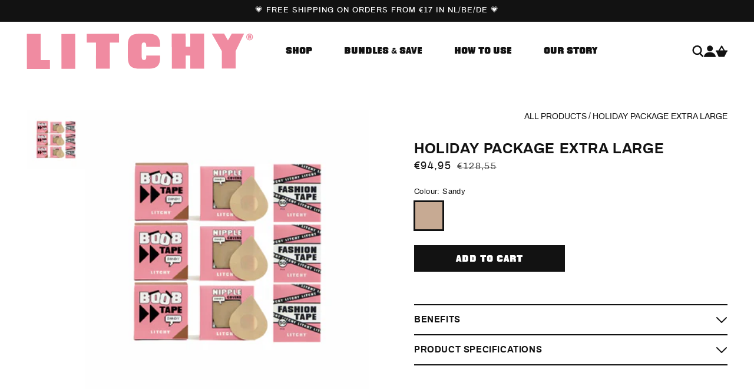

--- FILE ---
content_type: text/html; charset=utf-8
request_url: https://litchyofficial.com/en-es/products/holiday-package-extra-large
body_size: 32926
content:
<!doctype html>
<html class="no-js" lang="en">
  <head>
    <meta charset="utf-8">
    <meta http-equiv="X-UA-Compatible" content="IE=edge">
    <meta name="viewport" content="width=device-width,initial-scale=1">
    <meta name="theme-color" content="">
    <link rel="canonical" href="https://litchyofficial.com/en-es/products/holiday-package-extra-large">
    <link rel="preconnect" href="https://cdn.shopify.com" crossorigin><link rel="icon" type="image/png" href="//litchyofficial.com/cdn/shop/files/thumbnail_Litchy_verfvlek.png?crop=center&height=32&v=1667579209&width=32"><link rel="preconnect" href="https://fonts.shopifycdn.com" crossorigin><title>
      Holiday package Extra Large
 &ndash; LITCHY</title>

    
      <meta name="description" content="This bundle includes: - 3x Boob Tape- 3x Silicone Nipple Covers- 3x Fashion Tape">
    

    

<meta property="og:site_name" content="LITCHY">
<meta property="og:url" content="https://litchyofficial.com/en-es/products/holiday-package-extra-large">
<meta property="og:title" content="Holiday package Extra Large">
<meta property="og:type" content="product">
<meta property="og:description" content="This bundle includes: - 3x Boob Tape- 3x Silicone Nipple Covers- 3x Fashion Tape"><meta property="og:image" content="http://litchyofficial.com/cdn/shop/files/HolidaypackageextralargeSandy.png?v=1714137405">
  <meta property="og:image:secure_url" content="https://litchyofficial.com/cdn/shop/files/HolidaypackageextralargeSandy.png?v=1714137405">
  <meta property="og:image:width" content="1252">
  <meta property="og:image:height" content="1254"><meta property="og:price:amount" content="94,95">
  <meta property="og:price:currency" content="EUR"><meta name="twitter:card" content="summary_large_image">
<meta name="twitter:title" content="Holiday package Extra Large">
<meta name="twitter:description" content="This bundle includes: - 3x Boob Tape- 3x Silicone Nipple Covers- 3x Fashion Tape">
    <link rel="preload" as="font" href="//litchyofficial.com/cdn/shop/t/22/assets/archivo-bold-webfont.woff2?v=170315195629966325751712566531" type="font/woff2" crossorigin>
<link rel="preload" as="font" href="//litchyofficial.com/cdn/shop/t/22/assets/archivo-bold-webfont.woff?v=135230940184474179261712566531" type="font/woff" crossorigin>
<link rel="preload" as="font" href="//litchyofficial.com/cdn/shop/t/22/assets/archivo-medium-webfont.woff2?v=147860460027723197881712566531" type="font/woff2" crossorigin>
<link rel="preload" as="font" href="//litchyofficial.com/cdn/shop/t/22/assets/archivo-medium-webfont.woff?v=91205086378019104131712566531" type="font/woff" crossorigin>
<link rel="preload" as="font" href="//litchyofficial.com/cdn/shop/t/22/assets/archivo-regular-webfont.woff2?v=67737475117462023761712566531" type="font/woff2" crossorigin>
<link rel="preload" as="font" href="//litchyofficial.com/cdn/shop/t/22/assets/archivo-regular-webfont.woff?v=93631325128546074081712566531" type="font/woff" crossorigin>
<link rel="preload" as="font" href="//litchyofficial.com/cdn/shop/t/22/assets/archivo-semibold-webfont.woff2?v=41294137943600875721712566531" type="font/woff2" crossorigin>
<link rel="preload" as="font" href="//litchyofficial.com/cdn/shop/t/22/assets/archivo-semibold-webfont.woff?v=17878409599989312441712566531" type="font/woff" crossorigin>
<link rel="preload" as="font" href="//litchyofficial.com/cdn/shop/t/22/assets/quittance-webfont.woff2?v=128558228824356781411712566531" type="font/woff2" crossorigin>
<link rel="preload" as="font" href="//litchyofficial.com/cdn/shop/t/22/assets/quittance-webfont.woff?v=30045580643194392511712566531" type="font/woff" crossorigin>

<style>
  @font-face {
    font-family:"Archivo";
    src:
        url("//litchyofficial.com/cdn/shop/t/22/assets/archivo-semibold-webfont.woff2?v=41294137943600875721712566531") format("woff2"),
        url("//litchyofficial.com/cdn/shop/t/22/assets/archivo-semibold-webfont.woff?v=17878409599989312441712566531") format("woff");
    font-display:swap;
    font-style:normal;
    font-weight:600;
  }
  @font-face {
    font-family:"Archivo";
    src:
        url("//litchyofficial.com/cdn/shop/t/22/assets/archivo-bold-webfont.woff2?v=170315195629966325751712566531") format("woff2"),
        url("//litchyofficial.com/cdn/shop/t/22/assets/archivo-bold-webfont.woff?v=135230940184474179261712566531") format("woff");
    font-display:swap;
    font-style:normal;
    font-weight:700;
  }
  @font-face {
    font-family:"Archivo";
    src:
        url("//litchyofficial.com/cdn/shop/t/22/assets/archivo-regular-webfont.woff2?v=67737475117462023761712566531") format("woff2"),
        url("//litchyofficial.com/cdn/shop/t/22/assets/archivo-regular-webfont.woff?v=93631325128546074081712566531") format("woff");
    font-display:swap;
    font-style:normal;
    font-weight:400;
  }
  @font-face {
    font-family:"Archivo";
    src:
        url("//litchyofficial.com/cdn/shop/t/22/assets/archivo-medium-webfont.woff2?v=147860460027723197881712566531") format("woff2"),
        url("//litchyofficial.com/cdn/shop/t/22/assets/archivo-medium-webfont.woff?v=91205086378019104131712566531") format("woff");
    font-display:swap;
    font-style:normal;
    font-weight:500;
  }
  @font-face {
    font-family:"Quittance";
    src:
        url("//litchyofficial.com/cdn/shop/t/22/assets/quittance-webfont.woff2?v=128558228824356781411712566531") format("woff2"),
        url("//litchyofficial.com/cdn/shop/t/22/assets/quittance-webfont.woff?v=30045580643194392511712566531") format("woff");
    font-display:swap;
    font-style:normal;
    font-weight:700;
  }
</style>

    <script src="//litchyofficial.com/cdn/shop/t/22/assets/global.js?v=98292828681114768131712566531" defer="defer"></script>
    <script src="//litchyofficial.com/cdn/shop/t/22/assets/theme.js?v=142368674844590462621712566531" defer="defer"></script>
    <script>window.performance && window.performance.mark && window.performance.mark('shopify.content_for_header.start');</script><meta name="facebook-domain-verification" content="h9x3ekluecbnykwzwa4g60kda69xte">
<meta name="google-site-verification" content="G5T-KZ0KwaJtjrh6cV-1RVh7jH4DsPd5cPU4OTOMeyE">
<meta id="shopify-digital-wallet" name="shopify-digital-wallet" content="/56487182410/digital_wallets/dialog">
<meta name="shopify-checkout-api-token" content="6210355e52374657fef9b2bc72530152">
<link rel="alternate" hreflang="x-default" href="https://litchyofficial.com/products/holiday-package-extra-large">
<link rel="alternate" hreflang="de" href="https://litchyofficial.com/de/products/holiday-package-extra-large">
<link rel="alternate" hreflang="en-BE" href="https://litchyofficial.com/en-be/products/holiday-package-extra-large">
<link rel="alternate" hreflang="en-DE" href="https://litchyofficial.com/en-de/products/holiday-package-extra-large">
<link rel="alternate" hreflang="de-DE" href="https://litchyofficial.com/de-de/products/holiday-package-extra-large">
<link rel="alternate" hreflang="en-FR" href="https://litchyofficial.com/en-fr/products/holiday-package-extra-large">
<link rel="alternate" hreflang="en-ES" href="https://litchyofficial.com/en-es/products/holiday-package-extra-large">
<link rel="alternate" type="application/json+oembed" href="https://litchyofficial.com/en-es/products/holiday-package-extra-large.oembed">
<script async="async" src="/checkouts/internal/preloads.js?locale=en-ES"></script>
<link rel="preconnect" href="https://shop.app" crossorigin="anonymous">
<script async="async" src="https://shop.app/checkouts/internal/preloads.js?locale=en-ES&shop_id=56487182410" crossorigin="anonymous"></script>
<script id="apple-pay-shop-capabilities" type="application/json">{"shopId":56487182410,"countryCode":"NL","currencyCode":"EUR","merchantCapabilities":["supports3DS"],"merchantId":"gid:\/\/shopify\/Shop\/56487182410","merchantName":"LITCHY","requiredBillingContactFields":["postalAddress","email"],"requiredShippingContactFields":["postalAddress","email"],"shippingType":"shipping","supportedNetworks":["visa","maestro","masterCard","amex"],"total":{"type":"pending","label":"LITCHY","amount":"1.00"},"shopifyPaymentsEnabled":true,"supportsSubscriptions":true}</script>
<script id="shopify-features" type="application/json">{"accessToken":"6210355e52374657fef9b2bc72530152","betas":["rich-media-storefront-analytics"],"domain":"litchyofficial.com","predictiveSearch":true,"shopId":56487182410,"locale":"en"}</script>
<script>var Shopify = Shopify || {};
Shopify.shop = "litchy-official.myshopify.com";
Shopify.locale = "en";
Shopify.currency = {"active":"EUR","rate":"1.0"};
Shopify.country = "ES";
Shopify.theme = {"name":"Litchy v1.1 - Franky Amsterdam 30Sale","id":161882636625,"schema_name":"Shopnotch Blueprint","schema_version":"0.1.0","theme_store_id":null,"role":"main"};
Shopify.theme.handle = "null";
Shopify.theme.style = {"id":null,"handle":null};
Shopify.cdnHost = "litchyofficial.com/cdn";
Shopify.routes = Shopify.routes || {};
Shopify.routes.root = "/en-es/";</script>
<script type="module">!function(o){(o.Shopify=o.Shopify||{}).modules=!0}(window);</script>
<script>!function(o){function n(){var o=[];function n(){o.push(Array.prototype.slice.apply(arguments))}return n.q=o,n}var t=o.Shopify=o.Shopify||{};t.loadFeatures=n(),t.autoloadFeatures=n()}(window);</script>
<script>
  window.ShopifyPay = window.ShopifyPay || {};
  window.ShopifyPay.apiHost = "shop.app\/pay";
  window.ShopifyPay.redirectState = null;
</script>
<script id="shop-js-analytics" type="application/json">{"pageType":"product"}</script>
<script defer="defer" async type="module" src="//litchyofficial.com/cdn/shopifycloud/shop-js/modules/v2/client.init-shop-cart-sync_CGREiBkR.en.esm.js"></script>
<script defer="defer" async type="module" src="//litchyofficial.com/cdn/shopifycloud/shop-js/modules/v2/chunk.common_Bt2Up4BP.esm.js"></script>
<script type="module">
  await import("//litchyofficial.com/cdn/shopifycloud/shop-js/modules/v2/client.init-shop-cart-sync_CGREiBkR.en.esm.js");
await import("//litchyofficial.com/cdn/shopifycloud/shop-js/modules/v2/chunk.common_Bt2Up4BP.esm.js");

  window.Shopify.SignInWithShop?.initShopCartSync?.({"fedCMEnabled":true,"windoidEnabled":true});

</script>
<script>
  window.Shopify = window.Shopify || {};
  if (!window.Shopify.featureAssets) window.Shopify.featureAssets = {};
  window.Shopify.featureAssets['shop-js'] = {"shop-cart-sync":["modules/v2/client.shop-cart-sync_CQNAmp__.en.esm.js","modules/v2/chunk.common_Bt2Up4BP.esm.js"],"init-windoid":["modules/v2/client.init-windoid_BMafEeJe.en.esm.js","modules/v2/chunk.common_Bt2Up4BP.esm.js"],"shop-cash-offers":["modules/v2/client.shop-cash-offers_3d66YIS3.en.esm.js","modules/v2/chunk.common_Bt2Up4BP.esm.js","modules/v2/chunk.modal_Dk0o9ppo.esm.js"],"init-fed-cm":["modules/v2/client.init-fed-cm_B-WG4sqw.en.esm.js","modules/v2/chunk.common_Bt2Up4BP.esm.js"],"shop-toast-manager":["modules/v2/client.shop-toast-manager_DhuhblEJ.en.esm.js","modules/v2/chunk.common_Bt2Up4BP.esm.js"],"shop-button":["modules/v2/client.shop-button_B5xLHL5j.en.esm.js","modules/v2/chunk.common_Bt2Up4BP.esm.js"],"avatar":["modules/v2/client.avatar_BTnouDA3.en.esm.js"],"init-shop-email-lookup-coordinator":["modules/v2/client.init-shop-email-lookup-coordinator_hqFayTDE.en.esm.js","modules/v2/chunk.common_Bt2Up4BP.esm.js"],"init-shop-cart-sync":["modules/v2/client.init-shop-cart-sync_CGREiBkR.en.esm.js","modules/v2/chunk.common_Bt2Up4BP.esm.js"],"shop-login-button":["modules/v2/client.shop-login-button_g5QkWrqe.en.esm.js","modules/v2/chunk.common_Bt2Up4BP.esm.js","modules/v2/chunk.modal_Dk0o9ppo.esm.js"],"pay-button":["modules/v2/client.pay-button_Cuf0bNvL.en.esm.js","modules/v2/chunk.common_Bt2Up4BP.esm.js"],"init-shop-for-new-customer-accounts":["modules/v2/client.init-shop-for-new-customer-accounts_Bxwhl6__.en.esm.js","modules/v2/client.shop-login-button_g5QkWrqe.en.esm.js","modules/v2/chunk.common_Bt2Up4BP.esm.js","modules/v2/chunk.modal_Dk0o9ppo.esm.js"],"init-customer-accounts-sign-up":["modules/v2/client.init-customer-accounts-sign-up_al3d1WE3.en.esm.js","modules/v2/client.shop-login-button_g5QkWrqe.en.esm.js","modules/v2/chunk.common_Bt2Up4BP.esm.js","modules/v2/chunk.modal_Dk0o9ppo.esm.js"],"shop-follow-button":["modules/v2/client.shop-follow-button_B9MutJJO.en.esm.js","modules/v2/chunk.common_Bt2Up4BP.esm.js","modules/v2/chunk.modal_Dk0o9ppo.esm.js"],"checkout-modal":["modules/v2/client.checkout-modal_OBPaeP-J.en.esm.js","modules/v2/chunk.common_Bt2Up4BP.esm.js","modules/v2/chunk.modal_Dk0o9ppo.esm.js"],"init-customer-accounts":["modules/v2/client.init-customer-accounts_Brxa5h1K.en.esm.js","modules/v2/client.shop-login-button_g5QkWrqe.en.esm.js","modules/v2/chunk.common_Bt2Up4BP.esm.js","modules/v2/chunk.modal_Dk0o9ppo.esm.js"],"lead-capture":["modules/v2/client.lead-capture_BBBv1Qpe.en.esm.js","modules/v2/chunk.common_Bt2Up4BP.esm.js","modules/v2/chunk.modal_Dk0o9ppo.esm.js"],"shop-login":["modules/v2/client.shop-login_DoNRI_y4.en.esm.js","modules/v2/chunk.common_Bt2Up4BP.esm.js","modules/v2/chunk.modal_Dk0o9ppo.esm.js"],"payment-terms":["modules/v2/client.payment-terms_BlOJedZ2.en.esm.js","modules/v2/chunk.common_Bt2Up4BP.esm.js","modules/v2/chunk.modal_Dk0o9ppo.esm.js"]};
</script>
<script>(function() {
  var isLoaded = false;
  function asyncLoad() {
    if (isLoaded) return;
    isLoaded = true;
    var urls = ["https:\/\/cdn.assortion.com\/app.js?shop=litchy-official.myshopify.com","https:\/\/d1639lhkj5l89m.cloudfront.net\/js\/storefront\/uppromote.js?shop=litchy-official.myshopify.com","https:\/\/giftbox.ds-cdn.com\/static\/main.js?shop=litchy-official.myshopify.com"];
    for (var i = 0; i < urls.length; i++) {
      var s = document.createElement('script');
      s.type = 'text/javascript';
      s.async = true;
      s.src = urls[i];
      var x = document.getElementsByTagName('script')[0];
      x.parentNode.insertBefore(s, x);
    }
  };
  if(window.attachEvent) {
    window.attachEvent('onload', asyncLoad);
  } else {
    window.addEventListener('load', asyncLoad, false);
  }
})();</script>
<script id="__st">var __st={"a":56487182410,"offset":3600,"reqid":"d21112b6-f16f-4cd2-9aa7-f44beab7529a-1762739564","pageurl":"litchyofficial.com\/en-es\/products\/holiday-package-extra-large","u":"fccf36aed889","p":"product","rtyp":"product","rid":7078965608522};</script>
<script>window.ShopifyPaypalV4VisibilityTracking = true;</script>
<script id="captcha-bootstrap">!function(){'use strict';const t='contact',e='account',n='new_comment',o=[[t,t],['blogs',n],['comments',n],[t,'customer']],c=[[e,'customer_login'],[e,'guest_login'],[e,'recover_customer_password'],[e,'create_customer']],r=t=>t.map((([t,e])=>`form[action*='/${t}']:not([data-nocaptcha='true']) input[name='form_type'][value='${e}']`)).join(','),a=t=>()=>t?[...document.querySelectorAll(t)].map((t=>t.form)):[];function s(){const t=[...o],e=r(t);return a(e)}const i='password',u='form_key',d=['recaptcha-v3-token','g-recaptcha-response','h-captcha-response',i],f=()=>{try{return window.sessionStorage}catch{return}},m='__shopify_v',_=t=>t.elements[u];function p(t,e,n=!1){try{const o=window.sessionStorage,c=JSON.parse(o.getItem(e)),{data:r}=function(t){const{data:e,action:n}=t;return t[m]||n?{data:e,action:n}:{data:t,action:n}}(c);for(const[e,n]of Object.entries(r))t.elements[e]&&(t.elements[e].value=n);n&&o.removeItem(e)}catch(o){console.error('form repopulation failed',{error:o})}}const l='form_type',E='cptcha';function T(t){t.dataset[E]=!0}const w=window,h=w.document,L='Shopify',v='ce_forms',y='captcha';let A=!1;((t,e)=>{const n=(g='f06e6c50-85a8-45c8-87d0-21a2b65856fe',I='https://cdn.shopify.com/shopifycloud/storefront-forms-hcaptcha/ce_storefront_forms_captcha_hcaptcha.v1.5.2.iife.js',D={infoText:'Protected by hCaptcha',privacyText:'Privacy',termsText:'Terms'},(t,e,n)=>{const o=w[L][v],c=o.bindForm;if(c)return c(t,g,e,D).then(n);var r;o.q.push([[t,g,e,D],n]),r=I,A||(h.body.append(Object.assign(h.createElement('script'),{id:'captcha-provider',async:!0,src:r})),A=!0)});var g,I,D;w[L]=w[L]||{},w[L][v]=w[L][v]||{},w[L][v].q=[],w[L][y]=w[L][y]||{},w[L][y].protect=function(t,e){n(t,void 0,e),T(t)},Object.freeze(w[L][y]),function(t,e,n,w,h,L){const[v,y,A,g]=function(t,e,n){const i=e?o:[],u=t?c:[],d=[...i,...u],f=r(d),m=r(i),_=r(d.filter((([t,e])=>n.includes(e))));return[a(f),a(m),a(_),s()]}(w,h,L),I=t=>{const e=t.target;return e instanceof HTMLFormElement?e:e&&e.form},D=t=>v().includes(t);t.addEventListener('submit',(t=>{const e=I(t);if(!e)return;const n=D(e)&&!e.dataset.hcaptchaBound&&!e.dataset.recaptchaBound,o=_(e),c=g().includes(e)&&(!o||!o.value);(n||c)&&t.preventDefault(),c&&!n&&(function(t){try{if(!f())return;!function(t){const e=f();if(!e)return;const n=_(t);if(!n)return;const o=n.value;o&&e.removeItem(o)}(t);const e=Array.from(Array(32),(()=>Math.random().toString(36)[2])).join('');!function(t,e){_(t)||t.append(Object.assign(document.createElement('input'),{type:'hidden',name:u})),t.elements[u].value=e}(t,e),function(t,e){const n=f();if(!n)return;const o=[...t.querySelectorAll(`input[type='${i}']`)].map((({name:t})=>t)),c=[...d,...o],r={};for(const[a,s]of new FormData(t).entries())c.includes(a)||(r[a]=s);n.setItem(e,JSON.stringify({[m]:1,action:t.action,data:r}))}(t,e)}catch(e){console.error('failed to persist form',e)}}(e),e.submit())}));const S=(t,e)=>{t&&!t.dataset[E]&&(n(t,e.some((e=>e===t))),T(t))};for(const o of['focusin','change'])t.addEventListener(o,(t=>{const e=I(t);D(e)&&S(e,y())}));const B=e.get('form_key'),M=e.get(l),P=B&&M;t.addEventListener('DOMContentLoaded',(()=>{const t=y();if(P)for(const e of t)e.elements[l].value===M&&p(e,B);[...new Set([...A(),...v().filter((t=>'true'===t.dataset.shopifyCaptcha))])].forEach((e=>S(e,t)))}))}(h,new URLSearchParams(w.location.search),n,t,e,['guest_login'])})(!0,!0)}();</script>
<script integrity="sha256-52AcMU7V7pcBOXWImdc/TAGTFKeNjmkeM1Pvks/DTgc=" data-source-attribution="shopify.loadfeatures" defer="defer" src="//litchyofficial.com/cdn/shopifycloud/storefront/assets/storefront/load_feature-81c60534.js" crossorigin="anonymous"></script>
<script crossorigin="anonymous" defer="defer" src="//litchyofficial.com/cdn/shopifycloud/storefront/assets/shopify_pay/storefront-65b4c6d7.js?v=20250812"></script>
<script data-source-attribution="shopify.dynamic_checkout.dynamic.init">var Shopify=Shopify||{};Shopify.PaymentButton=Shopify.PaymentButton||{isStorefrontPortableWallets:!0,init:function(){window.Shopify.PaymentButton.init=function(){};var t=document.createElement("script");t.src="https://litchyofficial.com/cdn/shopifycloud/portable-wallets/latest/portable-wallets.en.js",t.type="module",document.head.appendChild(t)}};
</script>
<script data-source-attribution="shopify.dynamic_checkout.buyer_consent">
  function portableWalletsHideBuyerConsent(e){var t=document.getElementById("shopify-buyer-consent"),n=document.getElementById("shopify-subscription-policy-button");t&&n&&(t.classList.add("hidden"),t.setAttribute("aria-hidden","true"),n.removeEventListener("click",e))}function portableWalletsShowBuyerConsent(e){var t=document.getElementById("shopify-buyer-consent"),n=document.getElementById("shopify-subscription-policy-button");t&&n&&(t.classList.remove("hidden"),t.removeAttribute("aria-hidden"),n.addEventListener("click",e))}window.Shopify?.PaymentButton&&(window.Shopify.PaymentButton.hideBuyerConsent=portableWalletsHideBuyerConsent,window.Shopify.PaymentButton.showBuyerConsent=portableWalletsShowBuyerConsent);
</script>
<script data-source-attribution="shopify.dynamic_checkout.cart.bootstrap">document.addEventListener("DOMContentLoaded",(function(){function t(){return document.querySelector("shopify-accelerated-checkout-cart, shopify-accelerated-checkout")}if(t())Shopify.PaymentButton.init();else{new MutationObserver((function(e,n){t()&&(Shopify.PaymentButton.init(),n.disconnect())})).observe(document.body,{childList:!0,subtree:!0})}}));
</script>
<link id="shopify-accelerated-checkout-styles" rel="stylesheet" media="screen" href="https://litchyofficial.com/cdn/shopifycloud/portable-wallets/latest/accelerated-checkout-backwards-compat.css" crossorigin="anonymous">
<style id="shopify-accelerated-checkout-cart">
        #shopify-buyer-consent {
  margin-top: 1em;
  display: inline-block;
  width: 100%;
}

#shopify-buyer-consent.hidden {
  display: none;
}

#shopify-subscription-policy-button {
  background: none;
  border: none;
  padding: 0;
  text-decoration: underline;
  font-size: inherit;
  cursor: pointer;
}

#shopify-subscription-policy-button::before {
  box-shadow: none;
}

      </style>
<script id="sections-script" data-sections="main-product,product-recommendations,header" defer="defer" src="//litchyofficial.com/cdn/shop/t/22/compiled_assets/scripts.js?4104"></script>
<script>window.performance && window.performance.mark && window.performance.mark('shopify.content_for_header.end');</script>


    <style data-shopify>
      @font-face {
  font-family: Assistant;
  font-weight: 400;
  font-style: normal;
  font-display: swap;
  src: url("//litchyofficial.com/cdn/fonts/assistant/assistant_n4.9120912a469cad1cc292572851508ca49d12e768.woff2") format("woff2"),
       url("//litchyofficial.com/cdn/fonts/assistant/assistant_n4.6e9875ce64e0fefcd3f4446b7ec9036b3ddd2985.woff") format("woff");
}

      @font-face {
  font-family: Assistant;
  font-weight: 700;
  font-style: normal;
  font-display: swap;
  src: url("//litchyofficial.com/cdn/fonts/assistant/assistant_n7.bf44452348ec8b8efa3aa3068825305886b1c83c.woff2") format("woff2"),
       url("//litchyofficial.com/cdn/fonts/assistant/assistant_n7.0c887fee83f6b3bda822f1150b912c72da0f7b64.woff") format("woff");
}

      
      
      @font-face {
  font-family: Assistant;
  font-weight: 400;
  font-style: normal;
  font-display: swap;
  src: url("//litchyofficial.com/cdn/fonts/assistant/assistant_n4.9120912a469cad1cc292572851508ca49d12e768.woff2") format("woff2"),
       url("//litchyofficial.com/cdn/fonts/assistant/assistant_n4.6e9875ce64e0fefcd3f4446b7ec9036b3ddd2985.woff") format("woff");
}


      :root {
        --font-body-family: 'Archivo', sans-serif;
        --font-body-style: normal;
        --font-body-weight: 400;

        --font-heading-family: 'Archivo', sans-serif;
        --font-heading-alternative-family: 'Quittance', sans-serif;

        --font-heading-style: normal;
        --font-heading-weight: 700;

        --color-base-text: 18, 18, 18;
        --color-base-background-1: 255, 255, 255;
        --color-base-background-2: 255, 141, 161;
        --color-base-background-3: 243, 243, 243;
        --color-base-solid-button-labels: 255, 255, 255;
        --color-base-accent-1: 18, 18, 18;
        --color-base-accent-2: 51, 79, 180;
        --color-base-cta: 211, 233, 233;
        --color-link: var(--color-base-text);
        --color-border: 233,232,229;
        --payment-terms-background-color: #FFFFFF;
        --page-width: 119rem;
        --outer-margin: 0rem;
        --page-width-margin: var(--outer-margin);
      }

      *,
      *::before,
      *::after {
        box-sizing: inherit;
      }

      html {
        box-sizing: border-box;
        font-size: 62.5%;
        height: 100%;
      }

      body {
        display: grid;
        grid-template-rows: auto auto 1fr auto;
        grid-template-columns: 100%;
        min-height: 100%;
        margin: 0;
        font-size: 1.4rem;
        line-height: 1.5;
        font-family: var(--font-body-family);
        font-style: var(--font-body-style);
        font-weight: var(--font-body-weight);
      }
    </style>

    <link href="//litchyofficial.com/cdn/shop/t/22/assets/theme.css?v=29704854095981072991712566531" rel="stylesheet" type="text/css" media="all" />
<link rel="preload" as="font" href="//litchyofficial.com/cdn/fonts/assistant/assistant_n4.9120912a469cad1cc292572851508ca49d12e768.woff2" type="font/woff2" crossorigin><link rel="preload" as="font" href="//litchyofficial.com/cdn/fonts/assistant/assistant_n4.9120912a469cad1cc292572851508ca49d12e768.woff2" type="font/woff2" crossorigin><link rel="stylesheet" href="//litchyofficial.com/cdn/shop/t/22/assets/component-predictive-search.css?v=176997392902203537361712566531" media="print" onload="this.media='all'"><script>document.documentElement.className = document.documentElement.className.replace('no-js', 'js');</script>
  <!-- BEGIN app block: shopify://apps/klaviyo-email-marketing-sms/blocks/klaviyo-onsite-embed/2632fe16-c075-4321-a88b-50b567f42507 -->















  <script>
    window.klaviyoReviewsProductDesignMode = false
  </script>







<!-- END app block --><link href="https://monorail-edge.shopifysvc.com" rel="dns-prefetch">
<script>(function(){if ("sendBeacon" in navigator && "performance" in window) {try {var session_token_from_headers = performance.getEntriesByType('navigation')[0].serverTiming.find(x => x.name == '_s').description;} catch {var session_token_from_headers = undefined;}var session_cookie_matches = document.cookie.match(/_shopify_s=([^;]*)/);var session_token_from_cookie = session_cookie_matches && session_cookie_matches.length === 2 ? session_cookie_matches[1] : "";var session_token = session_token_from_headers || session_token_from_cookie || "";function handle_abandonment_event(e) {var entries = performance.getEntries().filter(function(entry) {return /monorail-edge.shopifysvc.com/.test(entry.name);});if (!window.abandonment_tracked && entries.length === 0) {window.abandonment_tracked = true;var currentMs = Date.now();var navigation_start = performance.timing.navigationStart;var payload = {shop_id: 56487182410,url: window.location.href,navigation_start,duration: currentMs - navigation_start,session_token,page_type: "product"};window.navigator.sendBeacon("https://monorail-edge.shopifysvc.com/v1/produce", JSON.stringify({schema_id: "online_store_buyer_site_abandonment/1.1",payload: payload,metadata: {event_created_at_ms: currentMs,event_sent_at_ms: currentMs}}));}}window.addEventListener('pagehide', handle_abandonment_event);}}());</script>
<script id="web-pixels-manager-setup">(function e(e,d,r,n,o){if(void 0===o&&(o={}),!Boolean(null===(a=null===(i=window.Shopify)||void 0===i?void 0:i.analytics)||void 0===a?void 0:a.replayQueue)){var i,a;window.Shopify=window.Shopify||{};var t=window.Shopify;t.analytics=t.analytics||{};var s=t.analytics;s.replayQueue=[],s.publish=function(e,d,r){return s.replayQueue.push([e,d,r]),!0};try{self.performance.mark("wpm:start")}catch(e){}var l=function(){var e={modern:/Edge?\/(1{2}[4-9]|1[2-9]\d|[2-9]\d{2}|\d{4,})\.\d+(\.\d+|)|Firefox\/(1{2}[4-9]|1[2-9]\d|[2-9]\d{2}|\d{4,})\.\d+(\.\d+|)|Chrom(ium|e)\/(9{2}|\d{3,})\.\d+(\.\d+|)|(Maci|X1{2}).+ Version\/(15\.\d+|(1[6-9]|[2-9]\d|\d{3,})\.\d+)([,.]\d+|)( \(\w+\)|)( Mobile\/\w+|) Safari\/|Chrome.+OPR\/(9{2}|\d{3,})\.\d+\.\d+|(CPU[ +]OS|iPhone[ +]OS|CPU[ +]iPhone|CPU IPhone OS|CPU iPad OS)[ +]+(15[._]\d+|(1[6-9]|[2-9]\d|\d{3,})[._]\d+)([._]\d+|)|Android:?[ /-](13[3-9]|1[4-9]\d|[2-9]\d{2}|\d{4,})(\.\d+|)(\.\d+|)|Android.+Firefox\/(13[5-9]|1[4-9]\d|[2-9]\d{2}|\d{4,})\.\d+(\.\d+|)|Android.+Chrom(ium|e)\/(13[3-9]|1[4-9]\d|[2-9]\d{2}|\d{4,})\.\d+(\.\d+|)|SamsungBrowser\/([2-9]\d|\d{3,})\.\d+/,legacy:/Edge?\/(1[6-9]|[2-9]\d|\d{3,})\.\d+(\.\d+|)|Firefox\/(5[4-9]|[6-9]\d|\d{3,})\.\d+(\.\d+|)|Chrom(ium|e)\/(5[1-9]|[6-9]\d|\d{3,})\.\d+(\.\d+|)([\d.]+$|.*Safari\/(?![\d.]+ Edge\/[\d.]+$))|(Maci|X1{2}).+ Version\/(10\.\d+|(1[1-9]|[2-9]\d|\d{3,})\.\d+)([,.]\d+|)( \(\w+\)|)( Mobile\/\w+|) Safari\/|Chrome.+OPR\/(3[89]|[4-9]\d|\d{3,})\.\d+\.\d+|(CPU[ +]OS|iPhone[ +]OS|CPU[ +]iPhone|CPU IPhone OS|CPU iPad OS)[ +]+(10[._]\d+|(1[1-9]|[2-9]\d|\d{3,})[._]\d+)([._]\d+|)|Android:?[ /-](13[3-9]|1[4-9]\d|[2-9]\d{2}|\d{4,})(\.\d+|)(\.\d+|)|Mobile Safari.+OPR\/([89]\d|\d{3,})\.\d+\.\d+|Android.+Firefox\/(13[5-9]|1[4-9]\d|[2-9]\d{2}|\d{4,})\.\d+(\.\d+|)|Android.+Chrom(ium|e)\/(13[3-9]|1[4-9]\d|[2-9]\d{2}|\d{4,})\.\d+(\.\d+|)|Android.+(UC? ?Browser|UCWEB|U3)[ /]?(15\.([5-9]|\d{2,})|(1[6-9]|[2-9]\d|\d{3,})\.\d+)\.\d+|SamsungBrowser\/(5\.\d+|([6-9]|\d{2,})\.\d+)|Android.+MQ{2}Browser\/(14(\.(9|\d{2,})|)|(1[5-9]|[2-9]\d|\d{3,})(\.\d+|))(\.\d+|)|K[Aa][Ii]OS\/(3\.\d+|([4-9]|\d{2,})\.\d+)(\.\d+|)/},d=e.modern,r=e.legacy,n=navigator.userAgent;return n.match(d)?"modern":n.match(r)?"legacy":"unknown"}(),u="modern"===l?"modern":"legacy",c=(null!=n?n:{modern:"",legacy:""})[u],f=function(e){return[e.baseUrl,"/wpm","/b",e.hashVersion,"modern"===e.buildTarget?"m":"l",".js"].join("")}({baseUrl:d,hashVersion:r,buildTarget:u}),m=function(e){var d=e.version,r=e.bundleTarget,n=e.surface,o=e.pageUrl,i=e.monorailEndpoint;return{emit:function(e){var a=e.status,t=e.errorMsg,s=(new Date).getTime(),l=JSON.stringify({metadata:{event_sent_at_ms:s},events:[{schema_id:"web_pixels_manager_load/3.1",payload:{version:d,bundle_target:r,page_url:o,status:a,surface:n,error_msg:t},metadata:{event_created_at_ms:s}}]});if(!i)return console&&console.warn&&console.warn("[Web Pixels Manager] No Monorail endpoint provided, skipping logging."),!1;try{return self.navigator.sendBeacon.bind(self.navigator)(i,l)}catch(e){}var u=new XMLHttpRequest;try{return u.open("POST",i,!0),u.setRequestHeader("Content-Type","text/plain"),u.send(l),!0}catch(e){return console&&console.warn&&console.warn("[Web Pixels Manager] Got an unhandled error while logging to Monorail."),!1}}}}({version:r,bundleTarget:l,surface:e.surface,pageUrl:self.location.href,monorailEndpoint:e.monorailEndpoint});try{o.browserTarget=l,function(e){var d=e.src,r=e.async,n=void 0===r||r,o=e.onload,i=e.onerror,a=e.sri,t=e.scriptDataAttributes,s=void 0===t?{}:t,l=document.createElement("script"),u=document.querySelector("head"),c=document.querySelector("body");if(l.async=n,l.src=d,a&&(l.integrity=a,l.crossOrigin="anonymous"),s)for(var f in s)if(Object.prototype.hasOwnProperty.call(s,f))try{l.dataset[f]=s[f]}catch(e){}if(o&&l.addEventListener("load",o),i&&l.addEventListener("error",i),u)u.appendChild(l);else{if(!c)throw new Error("Did not find a head or body element to append the script");c.appendChild(l)}}({src:f,async:!0,onload:function(){if(!function(){var e,d;return Boolean(null===(d=null===(e=window.Shopify)||void 0===e?void 0:e.analytics)||void 0===d?void 0:d.initialized)}()){var d=window.webPixelsManager.init(e)||void 0;if(d){var r=window.Shopify.analytics;r.replayQueue.forEach((function(e){var r=e[0],n=e[1],o=e[2];d.publishCustomEvent(r,n,o)})),r.replayQueue=[],r.publish=d.publishCustomEvent,r.visitor=d.visitor,r.initialized=!0}}},onerror:function(){return m.emit({status:"failed",errorMsg:"".concat(f," has failed to load")})},sri:function(e){var d=/^sha384-[A-Za-z0-9+/=]+$/;return"string"==typeof e&&d.test(e)}(c)?c:"",scriptDataAttributes:o}),m.emit({status:"loading"})}catch(e){m.emit({status:"failed",errorMsg:(null==e?void 0:e.message)||"Unknown error"})}}})({shopId: 56487182410,storefrontBaseUrl: "https://litchyofficial.com",extensionsBaseUrl: "https://extensions.shopifycdn.com/cdn/shopifycloud/web-pixels-manager",monorailEndpoint: "https://monorail-edge.shopifysvc.com/unstable/produce_batch",surface: "storefront-renderer",enabledBetaFlags: ["2dca8a86"],webPixelsConfigList: [{"id":"3514925393","configuration":"{\"shopId\":\"80201\"}","eventPayloadVersion":"v1","runtimeContext":"STRICT","scriptVersion":"b1c53765fa4d5a5a6c7b7368985b3ff1","type":"APP","apiClientId":2773553,"privacyPurposes":[],"dataSharingAdjustments":{"protectedCustomerApprovalScopes":[]}},{"id":"2364473681","configuration":"{\"config\":\"{\\\"google_tag_ids\\\":[\\\"AW-17160883326\\\",\\\"GT-PLFNSXKK\\\"],\\\"target_country\\\":\\\"NL\\\",\\\"gtag_events\\\":[{\\\"type\\\":\\\"begin_checkout\\\",\\\"action_label\\\":\\\"AW-17160883326\\\/_yYKCK25j9QaEP6Y-fY_\\\"},{\\\"type\\\":\\\"search\\\",\\\"action_label\\\":\\\"AW-17160883326\\\/kTm9CLm5j9QaEP6Y-fY_\\\"},{\\\"type\\\":\\\"view_item\\\",\\\"action_label\\\":[\\\"AW-17160883326\\\/P8B8CLa5j9QaEP6Y-fY_\\\",\\\"MC-Z5LQ5Q1VD4\\\"]},{\\\"type\\\":\\\"purchase\\\",\\\"action_label\\\":[\\\"AW-17160883326\\\/6dsdCKq5j9QaEP6Y-fY_\\\",\\\"MC-Z5LQ5Q1VD4\\\"]},{\\\"type\\\":\\\"page_view\\\",\\\"action_label\\\":[\\\"AW-17160883326\\\/RWxzCLO5j9QaEP6Y-fY_\\\",\\\"MC-Z5LQ5Q1VD4\\\"]},{\\\"type\\\":\\\"add_payment_info\\\",\\\"action_label\\\":\\\"AW-17160883326\\\/1o6_CLy5j9QaEP6Y-fY_\\\"},{\\\"type\\\":\\\"add_to_cart\\\",\\\"action_label\\\":\\\"AW-17160883326\\\/dt1aCLC5j9QaEP6Y-fY_\\\"}],\\\"enable_monitoring_mode\\\":false}\"}","eventPayloadVersion":"v1","runtimeContext":"OPEN","scriptVersion":"b2a88bafab3e21179ed38636efcd8a93","type":"APP","apiClientId":1780363,"privacyPurposes":[],"dataSharingAdjustments":{"protectedCustomerApprovalScopes":["read_customer_address","read_customer_email","read_customer_name","read_customer_personal_data","read_customer_phone"]}},{"id":"892567889","configuration":"{\"pixelCode\":\"CL52KSBC77U604RA2630\"}","eventPayloadVersion":"v1","runtimeContext":"STRICT","scriptVersion":"22e92c2ad45662f435e4801458fb78cc","type":"APP","apiClientId":4383523,"privacyPurposes":["ANALYTICS","MARKETING","SALE_OF_DATA"],"dataSharingAdjustments":{"protectedCustomerApprovalScopes":["read_customer_address","read_customer_email","read_customer_name","read_customer_personal_data","read_customer_phone"]}},{"id":"449216849","configuration":"{\"pixel_id\":\"796209414784361\",\"pixel_type\":\"facebook_pixel\",\"metaapp_system_user_token\":\"-\"}","eventPayloadVersion":"v1","runtimeContext":"OPEN","scriptVersion":"ca16bc87fe92b6042fbaa3acc2fbdaa6","type":"APP","apiClientId":2329312,"privacyPurposes":["ANALYTICS","MARKETING","SALE_OF_DATA"],"dataSharingAdjustments":{"protectedCustomerApprovalScopes":["read_customer_address","read_customer_email","read_customer_name","read_customer_personal_data","read_customer_phone"]}},{"id":"34734417","configuration":"{\"myshopifyDomain\":\"litchy-official.myshopify.com\"}","eventPayloadVersion":"v1","runtimeContext":"STRICT","scriptVersion":"23b97d18e2aa74363140dc29c9284e87","type":"APP","apiClientId":2775569,"privacyPurposes":["ANALYTICS","MARKETING","SALE_OF_DATA"],"dataSharingAdjustments":{"protectedCustomerApprovalScopes":[]}},{"id":"shopify-app-pixel","configuration":"{}","eventPayloadVersion":"v1","runtimeContext":"STRICT","scriptVersion":"0450","apiClientId":"shopify-pixel","type":"APP","privacyPurposes":["ANALYTICS","MARKETING"]},{"id":"shopify-custom-pixel","eventPayloadVersion":"v1","runtimeContext":"LAX","scriptVersion":"0450","apiClientId":"shopify-pixel","type":"CUSTOM","privacyPurposes":["ANALYTICS","MARKETING"]}],isMerchantRequest: false,initData: {"shop":{"name":"LITCHY","paymentSettings":{"currencyCode":"EUR"},"myshopifyDomain":"litchy-official.myshopify.com","countryCode":"NL","storefrontUrl":"https:\/\/litchyofficial.com\/en-es"},"customer":null,"cart":null,"checkout":null,"productVariants":[{"price":{"amount":94.95,"currencyCode":"EUR"},"product":{"title":"Holiday package Extra Large","vendor":"LITCHY","id":"7078965608522","untranslatedTitle":"Holiday package Extra Large","url":"\/en-es\/products\/holiday-package-extra-large","type":""},"id":"40253204201546","image":{"src":"\/\/litchyofficial.com\/cdn\/shop\/files\/HolidaypackageextralargeSandy.png?v=1714137405"},"sku":"BUHPXL","title":"Sandy","untranslatedTitle":"Sandy"}],"purchasingCompany":null},},"https://litchyofficial.com/cdn","ae1676cfwd2530674p4253c800m34e853cb",{"modern":"","legacy":""},{"shopId":"56487182410","storefrontBaseUrl":"https:\/\/litchyofficial.com","extensionBaseUrl":"https:\/\/extensions.shopifycdn.com\/cdn\/shopifycloud\/web-pixels-manager","surface":"storefront-renderer","enabledBetaFlags":"[\"2dca8a86\"]","isMerchantRequest":"false","hashVersion":"ae1676cfwd2530674p4253c800m34e853cb","publish":"custom","events":"[[\"page_viewed\",{}],[\"product_viewed\",{\"productVariant\":{\"price\":{\"amount\":94.95,\"currencyCode\":\"EUR\"},\"product\":{\"title\":\"Holiday package Extra Large\",\"vendor\":\"LITCHY\",\"id\":\"7078965608522\",\"untranslatedTitle\":\"Holiday package Extra Large\",\"url\":\"\/en-es\/products\/holiday-package-extra-large\",\"type\":\"\"},\"id\":\"40253204201546\",\"image\":{\"src\":\"\/\/litchyofficial.com\/cdn\/shop\/files\/HolidaypackageextralargeSandy.png?v=1714137405\"},\"sku\":\"BUHPXL\",\"title\":\"Sandy\",\"untranslatedTitle\":\"Sandy\"}}]]"});</script><script>
  window.ShopifyAnalytics = window.ShopifyAnalytics || {};
  window.ShopifyAnalytics.meta = window.ShopifyAnalytics.meta || {};
  window.ShopifyAnalytics.meta.currency = 'EUR';
  var meta = {"product":{"id":7078965608522,"gid":"gid:\/\/shopify\/Product\/7078965608522","vendor":"LITCHY","type":"","variants":[{"id":40253204201546,"price":9495,"name":"Holiday package Extra Large - Sandy","public_title":"Sandy","sku":"BUHPXL"}],"remote":false},"page":{"pageType":"product","resourceType":"product","resourceId":7078965608522}};
  for (var attr in meta) {
    window.ShopifyAnalytics.meta[attr] = meta[attr];
  }
</script>
<script class="analytics">
  (function () {
    var customDocumentWrite = function(content) {
      var jquery = null;

      if (window.jQuery) {
        jquery = window.jQuery;
      } else if (window.Checkout && window.Checkout.$) {
        jquery = window.Checkout.$;
      }

      if (jquery) {
        jquery('body').append(content);
      }
    };

    var hasLoggedConversion = function(token) {
      if (token) {
        return document.cookie.indexOf('loggedConversion=' + token) !== -1;
      }
      return false;
    }

    var setCookieIfConversion = function(token) {
      if (token) {
        var twoMonthsFromNow = new Date(Date.now());
        twoMonthsFromNow.setMonth(twoMonthsFromNow.getMonth() + 2);

        document.cookie = 'loggedConversion=' + token + '; expires=' + twoMonthsFromNow;
      }
    }

    var trekkie = window.ShopifyAnalytics.lib = window.trekkie = window.trekkie || [];
    if (trekkie.integrations) {
      return;
    }
    trekkie.methods = [
      'identify',
      'page',
      'ready',
      'track',
      'trackForm',
      'trackLink'
    ];
    trekkie.factory = function(method) {
      return function() {
        var args = Array.prototype.slice.call(arguments);
        args.unshift(method);
        trekkie.push(args);
        return trekkie;
      };
    };
    for (var i = 0; i < trekkie.methods.length; i++) {
      var key = trekkie.methods[i];
      trekkie[key] = trekkie.factory(key);
    }
    trekkie.load = function(config) {
      trekkie.config = config || {};
      trekkie.config.initialDocumentCookie = document.cookie;
      var first = document.getElementsByTagName('script')[0];
      var script = document.createElement('script');
      script.type = 'text/javascript';
      script.onerror = function(e) {
        var scriptFallback = document.createElement('script');
        scriptFallback.type = 'text/javascript';
        scriptFallback.onerror = function(error) {
                var Monorail = {
      produce: function produce(monorailDomain, schemaId, payload) {
        var currentMs = new Date().getTime();
        var event = {
          schema_id: schemaId,
          payload: payload,
          metadata: {
            event_created_at_ms: currentMs,
            event_sent_at_ms: currentMs
          }
        };
        return Monorail.sendRequest("https://" + monorailDomain + "/v1/produce", JSON.stringify(event));
      },
      sendRequest: function sendRequest(endpointUrl, payload) {
        // Try the sendBeacon API
        if (window && window.navigator && typeof window.navigator.sendBeacon === 'function' && typeof window.Blob === 'function' && !Monorail.isIos12()) {
          var blobData = new window.Blob([payload], {
            type: 'text/plain'
          });

          if (window.navigator.sendBeacon(endpointUrl, blobData)) {
            return true;
          } // sendBeacon was not successful

        } // XHR beacon

        var xhr = new XMLHttpRequest();

        try {
          xhr.open('POST', endpointUrl);
          xhr.setRequestHeader('Content-Type', 'text/plain');
          xhr.send(payload);
        } catch (e) {
          console.log(e);
        }

        return false;
      },
      isIos12: function isIos12() {
        return window.navigator.userAgent.lastIndexOf('iPhone; CPU iPhone OS 12_') !== -1 || window.navigator.userAgent.lastIndexOf('iPad; CPU OS 12_') !== -1;
      }
    };
    Monorail.produce('monorail-edge.shopifysvc.com',
      'trekkie_storefront_load_errors/1.1',
      {shop_id: 56487182410,
      theme_id: 161882636625,
      app_name: "storefront",
      context_url: window.location.href,
      source_url: "//litchyofficial.com/cdn/s/trekkie.storefront.308893168db1679b4a9f8a086857af995740364f.min.js"});

        };
        scriptFallback.async = true;
        scriptFallback.src = '//litchyofficial.com/cdn/s/trekkie.storefront.308893168db1679b4a9f8a086857af995740364f.min.js';
        first.parentNode.insertBefore(scriptFallback, first);
      };
      script.async = true;
      script.src = '//litchyofficial.com/cdn/s/trekkie.storefront.308893168db1679b4a9f8a086857af995740364f.min.js';
      first.parentNode.insertBefore(script, first);
    };
    trekkie.load(
      {"Trekkie":{"appName":"storefront","development":false,"defaultAttributes":{"shopId":56487182410,"isMerchantRequest":null,"themeId":161882636625,"themeCityHash":"13192465638858548237","contentLanguage":"en","currency":"EUR","eventMetadataId":"9a369537-04ac-4fda-9932-71a6519469ea"},"isServerSideCookieWritingEnabled":true,"monorailRegion":"shop_domain","enabledBetaFlags":["f0df213a"]},"Session Attribution":{},"S2S":{"facebookCapiEnabled":true,"source":"trekkie-storefront-renderer","apiClientId":580111}}
    );

    var loaded = false;
    trekkie.ready(function() {
      if (loaded) return;
      loaded = true;

      window.ShopifyAnalytics.lib = window.trekkie;

      var originalDocumentWrite = document.write;
      document.write = customDocumentWrite;
      try { window.ShopifyAnalytics.merchantGoogleAnalytics.call(this); } catch(error) {};
      document.write = originalDocumentWrite;

      window.ShopifyAnalytics.lib.page(null,{"pageType":"product","resourceType":"product","resourceId":7078965608522,"shopifyEmitted":true});

      var match = window.location.pathname.match(/checkouts\/(.+)\/(thank_you|post_purchase)/)
      var token = match? match[1]: undefined;
      if (!hasLoggedConversion(token)) {
        setCookieIfConversion(token);
        window.ShopifyAnalytics.lib.track("Viewed Product",{"currency":"EUR","variantId":40253204201546,"productId":7078965608522,"productGid":"gid:\/\/shopify\/Product\/7078965608522","name":"Holiday package Extra Large - Sandy","price":"94.95","sku":"BUHPXL","brand":"LITCHY","variant":"Sandy","category":"","nonInteraction":true,"remote":false},undefined,undefined,{"shopifyEmitted":true});
      window.ShopifyAnalytics.lib.track("monorail:\/\/trekkie_storefront_viewed_product\/1.1",{"currency":"EUR","variantId":40253204201546,"productId":7078965608522,"productGid":"gid:\/\/shopify\/Product\/7078965608522","name":"Holiday package Extra Large - Sandy","price":"94.95","sku":"BUHPXL","brand":"LITCHY","variant":"Sandy","category":"","nonInteraction":true,"remote":false,"referer":"https:\/\/litchyofficial.com\/en-es\/products\/holiday-package-extra-large"});
      }
    });


        var eventsListenerScript = document.createElement('script');
        eventsListenerScript.async = true;
        eventsListenerScript.src = "//litchyofficial.com/cdn/shopifycloud/storefront/assets/shop_events_listener-3da45d37.js";
        document.getElementsByTagName('head')[0].appendChild(eventsListenerScript);

})();</script>
  <script>
  if (!window.ga || (window.ga && typeof window.ga !== 'function')) {
    window.ga = function ga() {
      (window.ga.q = window.ga.q || []).push(arguments);
      if (window.Shopify && window.Shopify.analytics && typeof window.Shopify.analytics.publish === 'function') {
        window.Shopify.analytics.publish("ga_stub_called", {}, {sendTo: "google_osp_migration"});
      }
      console.error("Shopify's Google Analytics stub called with:", Array.from(arguments), "\nSee https://help.shopify.com/manual/promoting-marketing/pixels/pixel-migration#google for more information.");
    };
    if (window.Shopify && window.Shopify.analytics && typeof window.Shopify.analytics.publish === 'function') {
      window.Shopify.analytics.publish("ga_stub_initialized", {}, {sendTo: "google_osp_migration"});
    }
  }
</script>
<script
  defer
  src="https://litchyofficial.com/cdn/shopifycloud/perf-kit/shopify-perf-kit-2.1.2.min.js"
  data-application="storefront-renderer"
  data-shop-id="56487182410"
  data-render-region="gcp-us-east1"
  data-page-type="product"
  data-theme-instance-id="161882636625"
  data-theme-name="Shopnotch Blueprint"
  data-theme-version="0.1.0"
  data-monorail-region="shop_domain"
  data-resource-timing-sampling-rate="10"
  data-shs="true"
  data-shs-beacon="true"
  data-shs-export-with-fetch="true"
  data-shs-logs-sample-rate="1"
></script>
</head>

  <body class="gradient ">
    <a class="skip-to-content-link button visually-hidden" href="#MainContent">
      Skip to content
    </a>

    <div id="shopify-section-announcement-bar" class="shopify-section"><div class="announcement-bar color-accent-1" role="region" aria-label="Announcement" ><p class="announcement-bar__message h5">
                💗 Free shipping on orders from €17 in NL/BE/DE 💗
</p></div>
</div>
    <div id="shopify-section-header" class="shopify-section"><link rel="stylesheet" href="//litchyofficial.com/cdn/shop/t/22/assets/component-list-menu.css?v=35051509767332506721712566531" media="print" onload="this.media='all'">
<link rel="stylesheet" href="//litchyofficial.com/cdn/shop/t/22/assets/component-search.css?v=168225764304776786131712566531" media="print" onload="this.media='all'">
<link rel="stylesheet" href="//litchyofficial.com/cdn/shop/t/22/assets/component-menu-drawer.css?v=175459137152455524631712566531" media="print" onload="this.media='all'"><link rel="stylesheet" href="//litchyofficial.com/cdn/shop/t/22/assets/component-price.css?v=82547464479155374221712566531" media="print" onload="this.media='all'">
  <link rel="stylesheet" href="//litchyofficial.com/cdn/shop/t/22/assets/component-loading-overlay.css?v=24520902221275689111712566531" media="print" onload="this.media='all'"><link href="//litchyofficial.com/cdn/shop/t/22/assets/component-usp-bar.css?v=56352194407379929221712566531" rel="stylesheet" type="text/css" media="all" />


<noscript><link href="//litchyofficial.com/cdn/shop/t/22/assets/component-list-menu.css?v=35051509767332506721712566531" rel="stylesheet" type="text/css" media="all" /></noscript>
<noscript><link href="//litchyofficial.com/cdn/shop/t/22/assets/component-search.css?v=168225764304776786131712566531" rel="stylesheet" type="text/css" media="all" /></noscript>
<noscript><link href="//litchyofficial.com/cdn/shop/t/22/assets/component-menu-drawer.css?v=175459137152455524631712566531" rel="stylesheet" type="text/css" media="all" /></noscript>

<style>
  header-drawer {
    justify-self: start;
  }

  @media screen and (min-width: 990px) {
    header-drawer {
      display: none;
    }
  }

  .menu-drawer-container {
    display: flex;
  }

  .list-menu {
    list-style: none;
    padding: 0;
    margin: 0;
  }

  .list-menu--inline {
    display: inline-flex;
    column-gap: 1rem;
    
    flex-wrap: wrap;
  }

  summary.list-menu__item {
    padding-right: 2.7rem;
  }

  .list-menu__item {
    display: flex;
    align-items: center;
    line-height: 1.3;
  }

  .list-menu__item--link {
    text-decoration: none;
    padding-bottom: 1rem;
    padding-top: 1rem;
    line-height: 1.8;
  }

  @media screen and (min-width: 750px) {
    .list-menu__item--link {
      padding-bottom: 0.5rem;
      padding-top: 0.5rem;
    }
  }
</style>

<script src="//litchyofficial.com/cdn/shop/t/22/assets/details-disclosure.js?v=130383321174778955031712566531" defer="defer"></script>
<script src="//litchyofficial.com/cdn/shop/t/22/assets/details-modal.js?v=28236984606388830511712566531" defer="defer"></script>

<svg xmlns="http://www.w3.org/2000/svg" class="hidden">

  <symbol id="icon-close" class="icon icon-close" fill="none" viewBox="0 0 18 17">
    <path d="M.865 15.978a.5.5 0 00.707.707l7.433-7.431 7.579 7.282a.501.501 0 00.846-.37.5.5 0 00-.153-.351L9.712 8.546l7.417-7.416a.5.5 0 10-.707-.708L8.991 7.853 1.413.573a.5.5 0 10-.693.72l7.563 7.268-7.418 7.417z" fill="currentColor">
  </symbol>
</svg>
<sticky-header class="header-wrapper color-background-1">
  <header>
    <div class="header header--middle-left container header--has-menu"><header-drawer data-breakpoint="tablet">
        <details class="menu-drawer-container">
          <summary class="header__icon header__icon--menu header__icon--summary link focus-inset" aria-label="Menu">
            <span>
              <svg xmlns="http://www.w3.org/2000/svg" aria-hidden="true" focusable="false" role="presentation" class="icon icon-hamburger" fill="none" viewBox="0 0 18 16">
  <path d="M1 .5a.5.5 0 100 1h15.71a.5.5 0 000-1H1zM.5 8a.5.5 0 01.5-.5h15.71a.5.5 0 010 1H1A.5.5 0 01.5 8zm0 7a.5.5 0 01.5-.5h15.71a.5.5 0 010 1H1a.5.5 0 01-.5-.5z" fill="currentColor">
</svg>

              <svg aria-hidden="true" focusable="false" role="presentation" class="icon icon-close" xmlns="http://www.w3.org/2000/svg" viewBox="0 0 39.922 39.922"><line id="Line_16" data-name="Line 16" x2="34.266" y2="34.266" transform="translate(2.828 2.828)" fill="none" stroke="#000" stroke-width="8"/><line id="Line_17" data-name="Line 17" x1="34.266" y2="34.266" transform="translate(2.828 2.828)" fill="none" stroke="#000" stroke-width="8"/></svg>
            </span>
          </summary>
          <div id="menu-drawer" class="menu-drawer motion-reduce" tabindex="-1">
            <div class="menu-drawer__inner-container">
              <div class="menu-drawer__navigation-container">
                <nav class="menu-drawer__navigation">
    <ul class="menu-drawer__menu list-menu" role="list"><li><details>
              <summary class="menu-drawer__menu-item list-menu__item link link--text focus-inset">
                Shop
                <svg aria-hidden="true" focusable="false" role="presentation" class="icon icon-caret" viewBox="0 0 10 6">
  <path fill-rule="evenodd" clip-rule="evenodd" d="M9.354.646a.5.5 0 00-.708 0L5 4.293 1.354.646a.5.5 0 00-.708.708l4 4a.5.5 0 00.708 0l4-4a.5.5 0 000-.708z" fill="currentColor">
</svg>

              </summary>
              <div id="link-Shop" class="menu-drawer__submenu motion-reduce" tabindex="-1">
                <div class="menu-drawer__inner-submenu">
                  <ul class="menu-drawer__menu list-menu" role="list" tabindex="-1"><li><a href="/en-es/collections/all" class="menu-drawer__menu-item link link--text list-menu__item focus-inset">
                            New products
                          </a></li><li><a href="/en-es/collections/bestsellers" class="menu-drawer__menu-item link link--text list-menu__item focus-inset">
                            Bestsellers
                          </a></li><li><a href="/en-es/collections/sets" class="menu-drawer__menu-item link link--text list-menu__item focus-inset">
                            Bundles &amp; Sets
                          </a></li><li><a href="/en-es/collections/giftcards" class="menu-drawer__menu-item link link--text list-menu__item focus-inset">
                            Gifts
                          </a></li><li><a href="/en-es/collections/all" class="menu-drawer__menu-item link link--text list-menu__item focus-inset">
                          All products
                        </a>
                          <details open>
                            <summary class="menu-drawer__menu-item link link--text list-menu__item focus-inset">
                              All products
                            </summary>
                            <div id="childlink-All products" class="menu-drawer__submenu motion-reduce">
                              
                              <ul class="menu-drawer__menu list-menu" role="list" tabindex="-1"><li>
                                    
                                    
                                    <a href="/en-es/collections/boobtape" class="menu-drawer__menu-item link link--text list-menu__item focus-inset">
                                      Boob Tape
                                    </a>
                                  </li><li>
                                    
                                    
                                    <a href="/en-es/collections/nipple-covers" class="menu-drawer__menu-item link link--text list-menu__item focus-inset">
                                      Nipple Covers
                                    </a>
                                  </li><li>
                                    
                                    
                                    <a href="/en-es/collections/silicone-nipple-covers" class="menu-drawer__menu-item link link--text list-menu__item focus-inset">
                                      Silicone Nipple Covers
                                    </a>
                                  </li><li>
                                    
                                    
                                    <a href="/en-es/collections/fashion-tape" class="menu-drawer__menu-item link link--text list-menu__item focus-inset">
                                      Fashion Tape
                                    </a>
                                  </li><li>
                                    
                                    
                                    <a href="/en-es/collections/sweat-pads" class="menu-drawer__menu-item link link--text list-menu__item focus-inset">
                                      Sweat Pads 
                                    </a>
                                  </li><li>
                                    
                                    
                                    <a href="/en-es/collections/sticky-strings" class="menu-drawer__menu-item link link--text list-menu__item focus-inset">
                                      Sticky String
                                    </a>
                                  </li><li>
                                    
                                    
                                    <a href="/en-es/collections/triangle-pads" class="menu-drawer__menu-item link link--text list-menu__item focus-inset">
                                      Triangle Pads 
                                    </a>
                                  </li></ul>
                            </div>
                          </details></li></ul>
                </div>
              </div>
            </details></li><li><a href="/en-es/collections/sets" class="menu-drawer__menu-item list-menu__item link link--text focus-inset">
              Bundles &amp; Save
            </a></li><li><details>
              <summary class="menu-drawer__menu-item list-menu__item link link--text focus-inset">
                How to use
                <svg aria-hidden="true" focusable="false" role="presentation" class="icon icon-caret" viewBox="0 0 10 6">
  <path fill-rule="evenodd" clip-rule="evenodd" d="M9.354.646a.5.5 0 00-.708 0L5 4.293 1.354.646a.5.5 0 00-.708.708l4 4a.5.5 0 00.708 0l4-4a.5.5 0 000-.708z" fill="currentColor">
</svg>

              </summary>
              <div id="link-How to use" class="menu-drawer__submenu motion-reduce" tabindex="-1">
                <div class="menu-drawer__inner-submenu">
                  <ul class="menu-drawer__menu list-menu" role="list" tabindex="-1"><li><a href="/en-es/pages/how-to-use-boob-tape" class="menu-drawer__menu-item link link--text list-menu__item focus-inset">
                            Boob Tape
                          </a></li><li><a href="/en-es/pages/how-to-use-nipple-covers" class="menu-drawer__menu-item link link--text list-menu__item focus-inset">
                            Nipple Covers
                          </a></li><li><a href="/en-es/pages/how-to-use-silicones" class="menu-drawer__menu-item link link--text list-menu__item focus-inset">
                            Silicone Nipple Covers
                          </a></li><li><a href="/en-es/pages/how-to-use-fashion-tape" class="menu-drawer__menu-item link link--text list-menu__item focus-inset">
                            Fashion Tape
                          </a></li><li><a href="/en-es/pages/how-to-use-sweat-pads" class="menu-drawer__menu-item link link--text list-menu__item focus-inset">
                            Sweat Pads
                          </a></li><li><a href="/en-es/pages/how-to-use-sticky-string" class="menu-drawer__menu-item link link--text list-menu__item focus-inset">
                            Sticky String
                          </a></li><li><a href="/en-es/pages/how-to-use-triangle-pads" class="menu-drawer__menu-item link link--text list-menu__item focus-inset">
                            Triangle Pads 
                          </a></li></ul>
                </div>
              </div>
            </details></li><li><a href="/en-es/pages/about" class="menu-drawer__menu-item list-menu__item link link--text focus-inset">
              Our Story
            </a></li><li>
        <a href="https://litchyofficial.com/customer_authentication/redirect?locale=en&region_country=ES" class="menu-drawer__menu-item list-menu__item link link--text focus-inset">Log in</a>
      </li></ul>
  </nav>
  <div class="menu-drawer__utility-links">
    
  
    <ul class="list-unstyled">
    <li class="header__submenu-featured-links">
      <ul class="list-unstyled header__submenu-featured-links--linklist">
  
    
    <li class="card-wrapper header__submenu-featured-links--link">
      <a href="/en-es/collections/boobtape">
        <div class="media media--hover-effect media--square">
      
<img
  srcset="//litchyofficial.com/cdn/shop/collections/boobtape.jpg?v=1668760991&width=40 40w,//litchyofficial.com/cdn/shop/collections/boobtape.jpg?v=1668760991&width=165 165w,//litchyofficial.com/cdn/shop/collections/boobtape.jpg?v=1668760991&width=360 360w,//litchyofficial.com/cdn/shop/collections/boobtape.jpg?v=1668760991&width=533 533w,//litchyofficial.com/cdn/shop/collections/boobtape.jpg?v=1668760991&width=720 720w,//litchyofficial.com/cdn/shop/collections/boobtape.jpg?v=1668760991&width=940 940w,//litchyofficial.com/cdn/shop/collections/boobtape.jpg?v=1668760991&width=1066 1066w,//litchyofficial.com/cdn/shop/collections/boobtape.jpg?v=1668760991&width=1206 1206w,//litchyofficial.com/cdn/shop/collections/boobtape.jpg?v=1668760991&width=1346 1346w,//litchyofficial.com/cdn/shop/collections/boobtape.jpg?v=1668760991&width=1426 1426w,//litchyofficial.com/cdn/shop/collections/boobtape.jpg?v=1668760991&width=1646 1646w,//litchyofficial.com/cdn/shop/collections/boobtape.jpg?v=1668760991&width=1946 1946w,//litchyofficial.com/cdn/shop/collections/boobtape.jpg?v=1668760991 5760w"
  src="//litchyofficial.com/cdn/shop/collections/boobtape.jpg?v=1668760991&width=533"
  sizes="
  (min-width: 1190px) 298px, 
  (min-width: 990px) calc(25.0vw - 0.0px), 
  (min-width: 750px) calc((100vw - 11.5rem) / 2), 
  calc(100vw - 4rem)"
  crossorigin="anonymous"
  alt="Boob tape"
  class="motion-reduce "
  loading="lazy"
  width="5760"
  height="3240"
   
>

        </div>
      <span>Boob tape</span>
      </a>
    </li>
    
    
    <li class="card-wrapper header__submenu-featured-links--link">
      <a href="/en-es/collections/silicone-nipple-covers">
        <div class="media media--hover-effect media--square">
      
<img
  srcset="//litchyofficial.com/cdn/shop/collections/collection_banner_2.jpg?v=1668762081&width=40 40w,//litchyofficial.com/cdn/shop/collections/collection_banner_2.jpg?v=1668762081&width=165 165w,//litchyofficial.com/cdn/shop/collections/collection_banner_2.jpg?v=1668762081&width=360 360w,//litchyofficial.com/cdn/shop/collections/collection_banner_2.jpg?v=1668762081&width=533 533w,//litchyofficial.com/cdn/shop/collections/collection_banner_2.jpg?v=1668762081&width=720 720w,//litchyofficial.com/cdn/shop/collections/collection_banner_2.jpg?v=1668762081&width=940 940w,//litchyofficial.com/cdn/shop/collections/collection_banner_2.jpg?v=1668762081&width=1066 1066w,//litchyofficial.com/cdn/shop/collections/collection_banner_2.jpg?v=1668762081&width=1206 1206w,//litchyofficial.com/cdn/shop/collections/collection_banner_2.jpg?v=1668762081&width=1346 1346w,//litchyofficial.com/cdn/shop/collections/collection_banner_2.jpg?v=1668762081&width=1426 1426w,//litchyofficial.com/cdn/shop/collections/collection_banner_2.jpg?v=1668762081&width=1646 1646w,//litchyofficial.com/cdn/shop/collections/collection_banner_2.jpg?v=1668762081&width=1946 1946w,//litchyofficial.com/cdn/shop/collections/collection_banner_2.jpg?v=1668762081 5760w"
  src="//litchyofficial.com/cdn/shop/collections/collection_banner_2.jpg?v=1668762081&width=533"
  sizes="
  (min-width: 1190px) 298px, 
  (min-width: 990px) calc(25.0vw - 0.0px), 
  (min-width: 750px) calc((100vw - 11.5rem) / 2), 
  calc(100vw - 4rem)"
  crossorigin="anonymous"
  alt="Silicone Covers"
  class="motion-reduce "
  loading="lazy"
  width="5760"
  height="3240"
   
>

        </div>
      <span>Silicone Covers</span>
      </a>
    </li>
    
  </ul>
</li>
</ul>
  
</div>


              </div>
            </div>
          </div>
        </details>
      </header-drawer><a href="/en-es" class="header__heading-link link link--text focus-inset"><img loading="lazy" height="56" class="header__heading-logo" width="100" src="//litchyofficial.com/cdn/shop/files/logo.svg?v=9078427207984390407" alt="LITCHY" /></a><nav class="header__inline-menu">
      <div class="">
      
      <ul class="list-menu list-menu--inline" role="list"><li><details-disclosure>
                <details class="header__menu-large">
                  <summary class="header__menu-item--inline header__menu-item list-menu__item link focus-inset">
                    <span class="">Shop</span>
                  </summary>
                  <div class="header__submenu-large">
                    <div class="container">
                    <div class="header__submenu-large-inner header__submenu-large-inner-columns">
                    

                    <ul class=" header__submenu border border-radius box-shadow list-menu--disclosure  motion-reduce" role="list" tabindex="-1"><li class=""><a href="/en-es/collections/all" class="header__menu-item list-menu__item link link--text focus-inset ">
                            New products
                          </a></li><li class=""><a href="/en-es/collections/bestsellers" class="header__menu-item list-menu__item link link--text focus-inset ">
                            Bestsellers
                          </a></li><li class=""><a href="/en-es/collections/sets" class="header__menu-item list-menu__item link link--text focus-inset ">
                            Bundles &amp; Sets
                          </a></li><li class=""><a href="/en-es/collections/giftcards" class="header__menu-item list-menu__item link link--text focus-inset ">
                            Gifts
                          </a></li><li class="header__menu-column"><div class="header__menu-item header__menu-item-title list-menu__item focus-inset ">
                                <a href="/en-es/collections/all" class="header__menu-item list-menu__item link link--text focus-inset ">
                                    All products
                                </a>
                            </div>
                            <ul class="header__submenu list-menu motion-reduce"><li>
                                  <a href="/en-es/collections/boobtape" class="header__menu-item list-menu__item link link--text focus-inset ">
                                    Boob Tape
                                  </a>
                                </li><li>
                                  <a href="/en-es/collections/nipple-covers" class="header__menu-item list-menu__item link link--text focus-inset ">
                                    Nipple Covers
                                  </a>
                                </li><li>
                                  <a href="/en-es/collections/silicone-nipple-covers" class="header__menu-item list-menu__item link link--text focus-inset ">
                                    Silicone Nipple Covers
                                  </a>
                                </li><li>
                                  <a href="/en-es/collections/fashion-tape" class="header__menu-item list-menu__item link link--text focus-inset ">
                                    Fashion Tape
                                  </a>
                                </li><li>
                                  <a href="/en-es/collections/sweat-pads" class="header__menu-item list-menu__item link link--text focus-inset ">
                                    Sweat Pads 
                                  </a>
                                </li><li>
                                  <a href="/en-es/collections/sticky-strings" class="header__menu-item list-menu__item link link--text focus-inset ">
                                    Sticky String
                                  </a>
                                </li><li>
                                  <a href="/en-es/collections/triangle-pads" class="header__menu-item list-menu__item link link--text focus-inset ">
                                    Triangle Pads 
                                  </a>
                                </li></ul></li></ul>

                  
                  
                    <ul>
                    <li class="header__submenu-featured-links">
                      <ul class="list-unstyled header__submenu-featured-links--linklist">
                  
                    
                    
                      <li class="card-wrapper header__submenu-featured-links--link">
                        <a href="/en-es/collections/boobtape">
                          <div class="media media--transparent media--hover-effect media--square">
                        
<img
  srcset="//litchyofficial.com/cdn/shop/collections/boobtape.jpg?v=1668760991&width=40 40w,//litchyofficial.com/cdn/shop/collections/boobtape.jpg?v=1668760991&width=165 165w,//litchyofficial.com/cdn/shop/collections/boobtape.jpg?v=1668760991&width=360 360w,//litchyofficial.com/cdn/shop/collections/boobtape.jpg?v=1668760991&width=533 533w,//litchyofficial.com/cdn/shop/collections/boobtape.jpg?v=1668760991&width=720 720w,//litchyofficial.com/cdn/shop/collections/boobtape.jpg?v=1668760991&width=940 940w,//litchyofficial.com/cdn/shop/collections/boobtape.jpg?v=1668760991&width=1066 1066w,//litchyofficial.com/cdn/shop/collections/boobtape.jpg?v=1668760991&width=1206 1206w,//litchyofficial.com/cdn/shop/collections/boobtape.jpg?v=1668760991&width=1346 1346w,//litchyofficial.com/cdn/shop/collections/boobtape.jpg?v=1668760991&width=1426 1426w,//litchyofficial.com/cdn/shop/collections/boobtape.jpg?v=1668760991&width=1646 1646w,//litchyofficial.com/cdn/shop/collections/boobtape.jpg?v=1668760991&width=1946 1946w,//litchyofficial.com/cdn/shop/collections/boobtape.jpg?v=1668760991 5760w"
  src="//litchyofficial.com/cdn/shop/collections/boobtape.jpg?v=1668760991&width=533"
  sizes="
  (min-width: 1190px) 298px, 
  (min-width: 990px) calc(25.0vw - 0.0px), 
  (min-width: 750px) calc((100vw - 11.5rem) / 2), 
  calc(100vw - 4rem)"
  crossorigin="anonymous"
  alt="Boob tape"
  class="motion-reduce "
  loading="lazy"
  width="5760"
  height="3240"
   
>

                          </div>
                        <span>Boob tape</span>
                        </a>
                      </li>
                    
                    
                    
                    
                      <li class="card-wrapper header__submenu-featured-links--link">
                        <a href="/en-es/collections/silicone-nipple-covers">
                          <div class="media media--transparent media--hover-effect media--square">
                        
<img
  srcset="//litchyofficial.com/cdn/shop/collections/collection_banner_2.jpg?v=1668762081&width=40 40w,//litchyofficial.com/cdn/shop/collections/collection_banner_2.jpg?v=1668762081&width=165 165w,//litchyofficial.com/cdn/shop/collections/collection_banner_2.jpg?v=1668762081&width=360 360w,//litchyofficial.com/cdn/shop/collections/collection_banner_2.jpg?v=1668762081&width=533 533w,//litchyofficial.com/cdn/shop/collections/collection_banner_2.jpg?v=1668762081&width=720 720w,//litchyofficial.com/cdn/shop/collections/collection_banner_2.jpg?v=1668762081&width=940 940w,//litchyofficial.com/cdn/shop/collections/collection_banner_2.jpg?v=1668762081&width=1066 1066w,//litchyofficial.com/cdn/shop/collections/collection_banner_2.jpg?v=1668762081&width=1206 1206w,//litchyofficial.com/cdn/shop/collections/collection_banner_2.jpg?v=1668762081&width=1346 1346w,//litchyofficial.com/cdn/shop/collections/collection_banner_2.jpg?v=1668762081&width=1426 1426w,//litchyofficial.com/cdn/shop/collections/collection_banner_2.jpg?v=1668762081&width=1646 1646w,//litchyofficial.com/cdn/shop/collections/collection_banner_2.jpg?v=1668762081&width=1946 1946w,//litchyofficial.com/cdn/shop/collections/collection_banner_2.jpg?v=1668762081 5760w"
  src="//litchyofficial.com/cdn/shop/collections/collection_banner_2.jpg?v=1668762081&width=533"
  sizes="
  (min-width: 1190px) 298px, 
  (min-width: 990px) calc(25.0vw - 0.0px), 
  (min-width: 750px) calc((100vw - 11.5rem) / 2), 
  calc(100vw - 4rem)"
  crossorigin="anonymous"
  alt="Silicone Covers"
  class="motion-reduce "
  loading="lazy"
  width="5760"
  height="3240"
   
>

                          </div>
                        <span>Silicone Covers</span>
                        </a>
                      </li>
                    
                    
                    <li class="header__submenu-featured-links--social">
                        <ul class="footer__social-items list-social list-unstyled"><li class="list-social__item">
                                    <a href="https://www.facebook.com/LitchyOfficial/" class="social__item list-social__link" aria-describedby="a11y-external-message">
                                      
<svg aria-hidden="true" focusable="false" role="presentation" class="icon icon-facebook" viewBox="0 0 18 18">
    <path fill="currentColor" d="M16.42.61c.27 0 .5.1.69.28.19.2.28.42.28.7v15.44c0 .27-.1.5-.28.69a.94.94 0 01-.7.28h-4.39v-6.7h2.25l.31-2.65h-2.56v-1.7c0-.4.1-.72.28-.93.18-.2.5-.32 1-.32h1.37V3.35c-.6-.06-1.27-.1-2.01-.1-1.01 0-1.83.3-2.45.9-.62.6-.93 1.44-.93 2.53v1.97H7.04v2.65h2.24V18H.98c-.28 0-.5-.1-.7-.28a.94.94 0 01-.28-.7V1.59c0-.27.1-.5.28-.69a.94.94 0 01.7-.28h15.44z">
  </svg>
  

                                      <span class="visually-hidden">facebook</span>
                        
                                    </a>
                                  </li><li class="list-social__item">
                                    <a href="https://www.instagram.com/litchy/" class="social__item list-social__link" aria-describedby="a11y-external-message">
                                      
<svg aria-hidden="true" focusable="false" role="presentation" class="icon icon-instagram" viewBox="0 0 18 18">
    <path fill="currentColor" d="M8.77 1.58c2.34 0 2.62.01 3.54.05.86.04 1.32.18 1.63.3.41.17.7.35 1.01.66.3.3.5.6.65 1 .12.32.27.78.3 1.64.05.92.06 1.2.06 3.54s-.01 2.62-.05 3.54a4.79 4.79 0 01-.3 1.63c-.17.41-.35.7-.66 1.01-.3.3-.6.5-1.01.66-.31.12-.77.26-1.63.3-.92.04-1.2.05-3.54.05s-2.62 0-3.55-.05a4.79 4.79 0 01-1.62-.3c-.42-.16-.7-.35-1.01-.66-.31-.3-.5-.6-.66-1a4.87 4.87 0 01-.3-1.64c-.04-.92-.05-1.2-.05-3.54s0-2.62.05-3.54c.04-.86.18-1.32.3-1.63.16-.41.35-.7.66-1.01.3-.3.6-.5 1-.65.32-.12.78-.27 1.63-.3.93-.05 1.2-.06 3.55-.06zm0-1.58C6.39 0 6.09.01 5.15.05c-.93.04-1.57.2-2.13.4-.57.23-1.06.54-1.55 1.02C1 1.96.7 2.45.46 3.02c-.22.56-.37 1.2-.4 2.13C0 6.1 0 6.4 0 8.77s.01 2.68.05 3.61c.04.94.2 1.57.4 2.13.23.58.54 1.07 1.02 1.56.49.48.98.78 1.55 1.01.56.22 1.2.37 2.13.4.94.05 1.24.06 3.62.06 2.39 0 2.68-.01 3.62-.05.93-.04 1.57-.2 2.13-.41a4.27 4.27 0 001.55-1.01c.49-.49.79-.98 1.01-1.56.22-.55.37-1.19.41-2.13.04-.93.05-1.23.05-3.61 0-2.39 0-2.68-.05-3.62a6.47 6.47 0 00-.4-2.13 4.27 4.27 0 00-1.02-1.55A4.35 4.35 0 0014.52.46a6.43 6.43 0 00-2.13-.41A69 69 0 008.77 0z"/>
    <path fill="currentColor" d="M8.8 4a4.5 4.5 0 100 9 4.5 4.5 0 000-9zm0 7.43a2.92 2.92 0 110-5.85 2.92 2.92 0 010 5.85zM13.43 5a1.05 1.05 0 100-2.1 1.05 1.05 0 000 2.1z">
  </svg>
  

                                      <span class="visually-hidden">instagram</span>
                        
                                    </a>
                                  </li><li class="list-social__item">
                                    <a href="https://www.tiktok.com/@litchyofficial?_t=8WRTDQaly3J&_r=1" class="social__item list-social__link" aria-describedby="a11y-external-message">
                                      
<svg aria-hidden="true" focusable="false" role="presentation" class="icon icon-tiktok" width="16" height="18" fill="none" xmlns="http://www.w3.org/2000/svg">
    <path d="M8.02 0H11s-.17 3.82 4.13 4.1v2.95s-2.3.14-4.13-1.26l.03 6.1a5.52 5.52 0 11-5.51-5.52h.77V9.4a2.5 2.5 0 101.76 2.4L8.02 0z" fill="currentColor">
  </svg>
  


                                      <span class="visually-hidden">tiktok</span>
                        
                                    </a>
                                  </li><li class="list-social__item">
                                    <a href="https://www.youtube.com/channel/UCxAT-fMsirLCKHu9DiC3b6A/videos" class="social__item list-social__link" aria-describedby="a11y-external-message">
                                      
<svg aria-hidden="true" focusable="false" role="presentation" class="icon icon-youtube" viewBox="0 0 100 70">
    <path d="M98 11c2 7.7 2 24 2 24s0 16.3-2 24a12.5 12.5 0 01-9 9c-7.7 2-39 2-39 2s-31.3 0-39-2a12.5 12.5 0 01-9-9c-2-7.7-2-24-2-24s0-16.3 2-24c1.2-4.4 4.6-7.8 9-9 7.7-2 39-2 39-2s31.3 0 39 2c4.4 1.2 7.8 4.6 9 9zM40 50l26-15-26-15v30z" fill="currentColor">
  </svg>
  


                                      <span class="visually-hidden">youtube</span>
                        
                                    </a>
                                  </li></ul>
                  </li>
                </ul>
                  
                  </div>
                </div>
              </div>

                </details>
              </details-disclosure></li><li><a href="/en-es/collections/sets" class="header__menu-item--inline header__menu-item header__menu-item list-menu__item link link--text focus-inset " >
                <span class="">Bundles &amp; Save</span>
              </a></li><li><details-disclosure>
                <details class="header__menu-large">
                  <summary class="header__menu-item--inline header__menu-item list-menu__item link focus-inset">
                    <span class="">How to use</span>
                  </summary>
                  <div class="header__submenu-large">
                    <div class="container">
                    <div class="header__submenu-large-inner ">
                    

                  <ul class=" header__submenu border border-radius box-shadow list-menu--disclosure  motion-reduce" role="list" tabindex="-1">
                    <li>

                    <div class="header__menu-item header__menu-item-title list-menu__item focus-inset ">
                      <span class="header__menu-item list-menu__item focus-inset ">
                          How to use
                      </span>
                  </div>
                  <ul class="header__submenu list-menu motion-reduce"><li>
                        <a href="/en-es/pages/how-to-use-boob-tape" class="header__menu-item list-menu__item link link--text focus-inset ">
                          Boob Tape
                        </a>
                      </li><li>
                        <a href="/en-es/pages/how-to-use-nipple-covers" class="header__menu-item list-menu__item link link--text focus-inset ">
                          Nipple Covers
                        </a>
                      </li><li>
                        <a href="/en-es/pages/how-to-use-silicones" class="header__menu-item list-menu__item link link--text focus-inset ">
                          Silicone Nipple Covers
                        </a>
                      </li><li>
                        <a href="/en-es/pages/how-to-use-fashion-tape" class="header__menu-item list-menu__item link link--text focus-inset ">
                          Fashion Tape
                        </a>
                      </li><li>
                        <a href="/en-es/pages/how-to-use-sweat-pads" class="header__menu-item list-menu__item link link--text focus-inset ">
                          Sweat Pads
                        </a>
                      </li><li>
                        <a href="/en-es/pages/how-to-use-sticky-string" class="header__menu-item list-menu__item link link--text focus-inset ">
                          Sticky String
                        </a>
                      </li><li>
                        <a href="/en-es/pages/how-to-use-triangle-pads" class="header__menu-item list-menu__item link link--text focus-inset ">
                          Triangle Pads 
                        </a>
                      </li></ul></li>
                   
                  </ul>

                
                  
                    <ul>
                    <li class="header__submenu-featured-links">
                      <ul class="list-unstyled header__submenu-featured-links--linklist">
                  
                    
                    
                      <li class="card-wrapper header__submenu-featured-links--link">
                        <a href="/en-es/collections/boobtape">
                          <div class="media media--transparent media--hover-effect media--square">
                        
<img
  srcset="//litchyofficial.com/cdn/shop/collections/boobtape.jpg?v=1668760991&width=40 40w,//litchyofficial.com/cdn/shop/collections/boobtape.jpg?v=1668760991&width=165 165w,//litchyofficial.com/cdn/shop/collections/boobtape.jpg?v=1668760991&width=360 360w,//litchyofficial.com/cdn/shop/collections/boobtape.jpg?v=1668760991&width=533 533w,//litchyofficial.com/cdn/shop/collections/boobtape.jpg?v=1668760991&width=720 720w,//litchyofficial.com/cdn/shop/collections/boobtape.jpg?v=1668760991&width=940 940w,//litchyofficial.com/cdn/shop/collections/boobtape.jpg?v=1668760991&width=1066 1066w,//litchyofficial.com/cdn/shop/collections/boobtape.jpg?v=1668760991&width=1206 1206w,//litchyofficial.com/cdn/shop/collections/boobtape.jpg?v=1668760991&width=1346 1346w,//litchyofficial.com/cdn/shop/collections/boobtape.jpg?v=1668760991&width=1426 1426w,//litchyofficial.com/cdn/shop/collections/boobtape.jpg?v=1668760991&width=1646 1646w,//litchyofficial.com/cdn/shop/collections/boobtape.jpg?v=1668760991&width=1946 1946w,//litchyofficial.com/cdn/shop/collections/boobtape.jpg?v=1668760991 5760w"
  src="//litchyofficial.com/cdn/shop/collections/boobtape.jpg?v=1668760991&width=533"
  sizes="
  (min-width: 1190px) 298px, 
  (min-width: 990px) calc(25.0vw - 0.0px), 
  (min-width: 750px) calc((100vw - 11.5rem) / 2), 
  calc(100vw - 4rem)"
  crossorigin="anonymous"
  alt="Boob tape"
  class="motion-reduce "
  loading="lazy"
  width="5760"
  height="3240"
   
>

                          </div>
                        <span>Boob tape</span>
                        </a>
                      </li>
                    
                    
                    
                    
                      <li class="card-wrapper header__submenu-featured-links--link">
                        <a href="/en-es/collections/silicone-nipple-covers">
                          <div class="media media--transparent media--hover-effect media--square">
                        
<img
  srcset="//litchyofficial.com/cdn/shop/collections/collection_banner_2.jpg?v=1668762081&width=40 40w,//litchyofficial.com/cdn/shop/collections/collection_banner_2.jpg?v=1668762081&width=165 165w,//litchyofficial.com/cdn/shop/collections/collection_banner_2.jpg?v=1668762081&width=360 360w,//litchyofficial.com/cdn/shop/collections/collection_banner_2.jpg?v=1668762081&width=533 533w,//litchyofficial.com/cdn/shop/collections/collection_banner_2.jpg?v=1668762081&width=720 720w,//litchyofficial.com/cdn/shop/collections/collection_banner_2.jpg?v=1668762081&width=940 940w,//litchyofficial.com/cdn/shop/collections/collection_banner_2.jpg?v=1668762081&width=1066 1066w,//litchyofficial.com/cdn/shop/collections/collection_banner_2.jpg?v=1668762081&width=1206 1206w,//litchyofficial.com/cdn/shop/collections/collection_banner_2.jpg?v=1668762081&width=1346 1346w,//litchyofficial.com/cdn/shop/collections/collection_banner_2.jpg?v=1668762081&width=1426 1426w,//litchyofficial.com/cdn/shop/collections/collection_banner_2.jpg?v=1668762081&width=1646 1646w,//litchyofficial.com/cdn/shop/collections/collection_banner_2.jpg?v=1668762081&width=1946 1946w,//litchyofficial.com/cdn/shop/collections/collection_banner_2.jpg?v=1668762081 5760w"
  src="//litchyofficial.com/cdn/shop/collections/collection_banner_2.jpg?v=1668762081&width=533"
  sizes="
  (min-width: 1190px) 298px, 
  (min-width: 990px) calc(25.0vw - 0.0px), 
  (min-width: 750px) calc((100vw - 11.5rem) / 2), 
  calc(100vw - 4rem)"
  crossorigin="anonymous"
  alt="Silicone Covers"
  class="motion-reduce "
  loading="lazy"
  width="5760"
  height="3240"
   
>

                          </div>
                        <span>Silicone Covers</span>
                        </a>
                      </li>
                    
                    
                    <li class="header__submenu-featured-links--social">
                        <ul class="footer__social-items list-social list-unstyled"><li class="list-social__item">
                                    <a href="https://www.facebook.com/LitchyOfficial/" class="social__item list-social__link" aria-describedby="a11y-external-message">
                                      
<svg aria-hidden="true" focusable="false" role="presentation" class="icon icon-facebook" viewBox="0 0 18 18">
    <path fill="currentColor" d="M16.42.61c.27 0 .5.1.69.28.19.2.28.42.28.7v15.44c0 .27-.1.5-.28.69a.94.94 0 01-.7.28h-4.39v-6.7h2.25l.31-2.65h-2.56v-1.7c0-.4.1-.72.28-.93.18-.2.5-.32 1-.32h1.37V3.35c-.6-.06-1.27-.1-2.01-.1-1.01 0-1.83.3-2.45.9-.62.6-.93 1.44-.93 2.53v1.97H7.04v2.65h2.24V18H.98c-.28 0-.5-.1-.7-.28a.94.94 0 01-.28-.7V1.59c0-.27.1-.5.28-.69a.94.94 0 01.7-.28h15.44z">
  </svg>
  

                                      <span class="visually-hidden">facebook</span>
                        
                                    </a>
                                  </li><li class="list-social__item">
                                    <a href="https://www.instagram.com/litchy/" class="social__item list-social__link" aria-describedby="a11y-external-message">
                                      
<svg aria-hidden="true" focusable="false" role="presentation" class="icon icon-instagram" viewBox="0 0 18 18">
    <path fill="currentColor" d="M8.77 1.58c2.34 0 2.62.01 3.54.05.86.04 1.32.18 1.63.3.41.17.7.35 1.01.66.3.3.5.6.65 1 .12.32.27.78.3 1.64.05.92.06 1.2.06 3.54s-.01 2.62-.05 3.54a4.79 4.79 0 01-.3 1.63c-.17.41-.35.7-.66 1.01-.3.3-.6.5-1.01.66-.31.12-.77.26-1.63.3-.92.04-1.2.05-3.54.05s-2.62 0-3.55-.05a4.79 4.79 0 01-1.62-.3c-.42-.16-.7-.35-1.01-.66-.31-.3-.5-.6-.66-1a4.87 4.87 0 01-.3-1.64c-.04-.92-.05-1.2-.05-3.54s0-2.62.05-3.54c.04-.86.18-1.32.3-1.63.16-.41.35-.7.66-1.01.3-.3.6-.5 1-.65.32-.12.78-.27 1.63-.3.93-.05 1.2-.06 3.55-.06zm0-1.58C6.39 0 6.09.01 5.15.05c-.93.04-1.57.2-2.13.4-.57.23-1.06.54-1.55 1.02C1 1.96.7 2.45.46 3.02c-.22.56-.37 1.2-.4 2.13C0 6.1 0 6.4 0 8.77s.01 2.68.05 3.61c.04.94.2 1.57.4 2.13.23.58.54 1.07 1.02 1.56.49.48.98.78 1.55 1.01.56.22 1.2.37 2.13.4.94.05 1.24.06 3.62.06 2.39 0 2.68-.01 3.62-.05.93-.04 1.57-.2 2.13-.41a4.27 4.27 0 001.55-1.01c.49-.49.79-.98 1.01-1.56.22-.55.37-1.19.41-2.13.04-.93.05-1.23.05-3.61 0-2.39 0-2.68-.05-3.62a6.47 6.47 0 00-.4-2.13 4.27 4.27 0 00-1.02-1.55A4.35 4.35 0 0014.52.46a6.43 6.43 0 00-2.13-.41A69 69 0 008.77 0z"/>
    <path fill="currentColor" d="M8.8 4a4.5 4.5 0 100 9 4.5 4.5 0 000-9zm0 7.43a2.92 2.92 0 110-5.85 2.92 2.92 0 010 5.85zM13.43 5a1.05 1.05 0 100-2.1 1.05 1.05 0 000 2.1z">
  </svg>
  

                                      <span class="visually-hidden">instagram</span>
                        
                                    </a>
                                  </li><li class="list-social__item">
                                    <a href="https://www.tiktok.com/@litchyofficial?_t=8WRTDQaly3J&_r=1" class="social__item list-social__link" aria-describedby="a11y-external-message">
                                      
<svg aria-hidden="true" focusable="false" role="presentation" class="icon icon-tiktok" width="16" height="18" fill="none" xmlns="http://www.w3.org/2000/svg">
    <path d="M8.02 0H11s-.17 3.82 4.13 4.1v2.95s-2.3.14-4.13-1.26l.03 6.1a5.52 5.52 0 11-5.51-5.52h.77V9.4a2.5 2.5 0 101.76 2.4L8.02 0z" fill="currentColor">
  </svg>
  


                                      <span class="visually-hidden">tiktok</span>
                        
                                    </a>
                                  </li><li class="list-social__item">
                                    <a href="https://www.youtube.com/channel/UCxAT-fMsirLCKHu9DiC3b6A/videos" class="social__item list-social__link" aria-describedby="a11y-external-message">
                                      
<svg aria-hidden="true" focusable="false" role="presentation" class="icon icon-youtube" viewBox="0 0 100 70">
    <path d="M98 11c2 7.7 2 24 2 24s0 16.3-2 24a12.5 12.5 0 01-9 9c-7.7 2-39 2-39 2s-31.3 0-39-2a12.5 12.5 0 01-9-9c-2-7.7-2-24-2-24s0-16.3 2-24c1.2-4.4 4.6-7.8 9-9 7.7-2 39-2 39-2s31.3 0 39 2c4.4 1.2 7.8 4.6 9 9zM40 50l26-15-26-15v30z" fill="currentColor">
  </svg>
  


                                      <span class="visually-hidden">youtube</span>
                        
                                    </a>
                                  </li></ul>
                  </li>
                </ul>
                  
                  </div>
                </div>
              </div>

                </details>
              </details-disclosure></li><li><a href="/en-es/pages/about" class="header__menu-item--inline header__menu-item header__menu-item list-menu__item link link--text focus-inset " >
                <span class="">Our Story</span>
              </a></li></ul>
      <ul class="list-menu list-secondary-menu list-menu--inline" role="list"></ul>
    </div>
    </nav>




    <div class="header__icons">
      
      <details-modal class="header__search">
        <details>
          <summary class="header__icon header__icon--search header__icon--summary link focus-inset modal__toggle" aria-haspopup="dialog" aria-label="Search">
            <span>
              <svg aria-hidden="true" focusable="false" role="presentation" class="icon icon-search" xmlns="http://www.w3.org/2000/svg" viewBox="0 0 40.5 42.4"><path id="Path_217" data-name="Path 217" d="M43.9,41.2,33.6,30.9A17.107,17.107,0,0,0,20.5,2.8a17.15,17.15,0,0,0,0,34.3,16.7,16.7,0,0,0,8.8-2.5L39.9,45.2ZM8.5,20a12,12,0,1,1,12,12A12.035,12.035,0,0,1,8.5,20Z" transform="translate(-3.4 -2.8)" fill="currentColor"/></svg>

              <svg class="modal__toggle-close icon icon-close" aria-hidden="true" focusable="false" role="presentation">
                <use href="#icon-close">
              </svg>
            </span>
          </summary>
          <div class="search-modal modal__content" role="dialog" aria-modal="true" aria-label="Search">
            <div class="modal-overlay"></div>
            <div class="search-modal__content" tabindex="-1"><predictive-search class="search-modal__form" data-loading-text="Loading..."><form action="/en-es/search" method="get" role="search" class="search search-modal__form">
                  <div class="field">
                    <input class="search__input field__input" 
                      id="Search-In-Modal"
                      type="search"
                      name="q"
                      value=""
                      placeholder="Search"role="combobox"
                        aria-expanded="false"
                        aria-owns="predictive-search-results-list"
                        aria-controls="predictive-search-results-list"
                        aria-haspopup="listbox"
                        aria-autocomplete="list"
                        autocorrect="off"
                        autocomplete="off"
                        autocapitalize="off"
                        spellcheck="false">
                    <label class="field__label" for="Search-In-Modal">Search</label>
                    <input type="hidden" name="options[prefix]" value="last">
                    <button class="search__button field__button" aria-label="Search">
                      <svg aria-hidden="true" focusable="false" role="presentation" class="icon icon-search" xmlns="http://www.w3.org/2000/svg" viewBox="0 0 40.5 42.4"><path id="Path_217" data-name="Path 217" d="M43.9,41.2,33.6,30.9A17.107,17.107,0,0,0,20.5,2.8a17.15,17.15,0,0,0,0,34.3,16.7,16.7,0,0,0,8.8-2.5L39.9,45.2ZM8.5,20a12,12,0,1,1,12,12A12.035,12.035,0,0,1,8.5,20Z" transform="translate(-3.4 -2.8)" fill="currentColor"/></svg>

                    </button> 
                  </div><div class="predictive-search predictive-search--header" tabindex="-1" data-predictive-search>
                      <div class="predictive-search__loading-state">
                        <svg aria-hidden="true" focusable="false" role="presentation" class="spinner" viewBox="0 0 66 66" xmlns="http://www.w3.org/2000/svg">
                          <circle class="path" fill="none" stroke-width="6" cx="33" cy="33" r="30"></circle>
                        </svg>
                      </div>
                    </div>

                    <span class="predictive-search-status visually-hidden" role="status" aria-hidden="true"></span></form></predictive-search><button type="button" class="search-modal__close-button modal__close-button link link--text focus-inset" aria-label="Close">
                <svg class="icon icon-close" aria-hidden="true" focusable="false" role="presentation">
                  <use href="#icon-close">
                </svg>
              </button>
            </div>
          </div>
        </details>
      </details-modal><a href="https://litchyofficial.com/customer_authentication/redirect?locale=en&region_country=ES" class="header__icon header__icon--account link focus-inset small-hide">
          <svg aria-hidden="true" focusable="false" role="presentation" class="icon icon-account" xmlns="http://www.w3.org/2000/svg" viewBox="0 0 43 41.7"><g id="my_account_currentColor" data-name="my account currentColor" transform="translate(-2.4 -2.6)"><g id="Group_252" data-name="Group 252"><path id="Path_216" data-name="Path 216" d="M45.4,44.3c0-9.9-9.6-17.9-21.5-17.9S2.4,34.4,2.4,44.3Z" fill="currentColor"/></g><g id="Group_253" data-name="Group 253"><circle id="Ellipse_5" data-name="Ellipse 5" cx="10.7" cy="10.7" r="10.7" transform="translate(13.6 2.6)" fill="currentColor"/></g></g></svg>
          <span class="visually-hidden">Log in</span>
        </a><cart-link href="/en-es/cart" class="header__icon header__icon--cart link focus-inset" id="cart-icon-bubble"><svg aria-hidden="true" focusable="false" role="presentation" class="icon icon-cart" xmlns="http://www.w3.org/2000/svg" viewBox="0 0 44.3 42.1"><path id="Path_218" data-name="Path 218" d="M36,19.8,30.1,9.5,25.7,1.8H22.6L18.2,9.5,12.3,19.8H1.7v4.4H4l8.7,19.7H34.2L44,24.2h2V19.8H36Zm-17.8-.9,6-10.4,6,10.4.5.9h-13Z" transform="translate(-1.7 -1.8)" fill="currentColor"/></svg><span class="visually-hidden">Cart</span></cart-link>
    </div>
  </div>

  </header>
</sticky-header>




<script type="application/ld+json">
  {
    "@context": "http://schema.org",
    "@type": "Organization",
    "name": "LITCHY",
    
    "sameAs": [
      "",
      "https:\/\/www.facebook.com\/LitchyOfficial",
      "https:\/\/nl.pinterest.com\/Litchy_official\/",
      "https:\/\/www.instagram.com\/litchy\/",
      "https:\/\/www.tiktok.com\/@litchyofficial?_t=8Vv7ckNS0Xt\u0026_r=1",
      "",
      "",
      "https:\/\/www.youtube.com\/channel\/UCxAT-fMsirLCKHu9DiC3b6A\/videos",
      ""
    ],
    "url": "https:\/\/litchyofficial.com"
  }
</script>
</div>
    
      <div id="shopify-section-cart-drawer" class="shopify-section">

<link rel="stylesheet" href="//litchyofficial.com/cdn/shop/t/22/assets/component-cart-drawer.css?v=12733463737609871611712566531" media="print" onload="this.media='all'">
<noscript><link href="//litchyofficial.com/cdn/shop/t/22/assets/component-cart-drawer.css?v=12733463737609871611712566531" rel="stylesheet" type="text/css" media="all" /></noscript>
<script src="//litchyofficial.com/cdn/shop/t/22/assets/cart-drawer.js?v=106612815095578904621712566531" defer="defer"></script>
<script src="//litchyofficial.com/cdn/shop/t/22/assets/cart.js?v=101013862892541617071712566531" defer="defer"></script>

<link rel="stylesheet" href="//litchyofficial.com/cdn/shop/t/22/assets/component-totals.css?v=3589376819207316141712566531" media="print" onload="this.media='all'">
<link rel="stylesheet" href="//litchyofficial.com/cdn/shop/t/22/assets/component-price.css?v=82547464479155374221712566531" media="print" onload="this.media='all'">
<link rel="stylesheet" href="//litchyofficial.com/cdn/shop/t/22/assets/component-discounts.css?v=23872203451151025581712566531" media="print" onload="this.media='all'">
<link rel="stylesheet" href="//litchyofficial.com/cdn/shop/t/22/assets/component-loading-overlay.css?v=24520902221275689111712566531" media="print" onload="this.media='all'">
<link rel="stylesheet" href="//litchyofficial.com/cdn/shop/t/22/assets/component-slider.css?v=169726928888911147091712566531" media="print" onload="this.media='all'">

<link href="//litchyofficial.com/cdn/shop/t/22/assets/component-card.css?v=86769277994872371911712566531" rel="stylesheet" type="text/css" media="all" />
<noscript><link href="//litchyofficial.com/cdn/shop/t/22/assets/component-totals.css?v=3589376819207316141712566531" rel="stylesheet" type="text/css" media="all" /></noscript>
<noscript><link href="//litchyofficial.com/cdn/shop/t/22/assets/component-price.css?v=82547464479155374221712566531" rel="stylesheet" type="text/css" media="all" /></noscript>
<noscript><link href="//litchyofficial.com/cdn/shop/t/22/assets/component-discounts.css?v=23872203451151025581712566531" rel="stylesheet" type="text/css" media="all" /></noscript>
<noscript><link href="//litchyofficial.com/cdn/shop/t/22/assets/component-loading-overlay.css?v=24520902221275689111712566531" rel="stylesheet" type="text/css" media="all" /></noscript>
<noscript><link href="//litchyofficial.com/cdn/shop/t/22/assets/component-slider.css?v=169726928888911147091712566531" rel="stylesheet" type="text/css" media="all" /></noscript>


<cart-drawer>
  <div class="cart-drawer-wrapper container">
    <div id="cart-drawer" class="cart-drawer focus-none wizz_drawer_selector" aria-modal="true" aria-label="Your cart" role="dialog" tabindex="-1">
      <div class="cart-drawer__body">
        <div class="cart-drawer__header color-background-2" id="cart-notification-header">
          <div class="cart-drawer__heading h2">
            <span class="cart-notification__heading uppercase">Your cart</span>
            <div class="cart-notification__success hidden uppercase"><span>Item added to your cart</span></div>
            <button type="button" class="link cart-drawer__close">
              <svg aria-hidden="true" focusable="false" role="presentation" class="icon icon-close" xmlns="http://www.w3.org/2000/svg" viewBox="0 0 39.922 39.922"><line id="Line_16" data-name="Line 16" x2="34.266" y2="34.266" transform="translate(2.828 2.828)" fill="none" stroke="#000" stroke-width="8"/><line id="Line_17" data-name="Line 17" x1="34.266" y2="34.266" transform="translate(2.828 2.828)" fill="none" stroke="#000" stroke-width="8"/></svg>
              <span class="visually-hidden">Close</span>
            </button>
          </div>
        </div>
        <div id="cart-notification-shipping">




    <h3>FREE SHIPPING (NL/BE/DE from €17 / SP from €25)</h3>
    <div class="rte">
        <p>- All ordes placed on business days before 23.00, will be delivered the next day!</p>
    </div>
</div>
        <div id="cart-notification-warning"></div>
        <cart-drawer-items>
          <form action="/en-es/cart" class="cart__contents critical-hidden" method="post" id="cart">
            <div id="cart-notification-products"></div>
            <p class="visually-hidden" id="cart-drawer-cart-live-region-text" aria-live="polite" role="status"></p>
           <p class="visually-hidden" id="cart-drawer-shopping-cart-line-item-status" aria-live="polite" aria-hidden="true" role="status">Loading...</p>
          </form>
        </cart-drawer-items>

        <cart-extra id="cart-notification-extra">
          

          
        </cart-extra>


  
      </div>



      <div id="cart-notification-links" class="cart-drawer__links">
        <div class="cart-notification__empty">Your cart is empty</div>

      </div>

    </div>
  </div>
  
  <div id="notification-cart-errors"></div>
  
</cart-drawer>
<div class="cart-drawer-bg"></div>
<style data-shopify>
  .cart-drawer {
     display: none;
  }
</style>

</div>
    
    


    <main id="MainContent" class="content-for-layout focus-none" role="main" tabindex="-1">
      <section id="shopify-section-template--21477867323729__main" class="shopify-section spaced-section product-section">
<link href="//litchyofficial.com/cdn/shop/t/22/assets/section-main-product.css?v=33042889656678668171712566531" rel="stylesheet" type="text/css" media="all" />
<link href="//litchyofficial.com/cdn/shop/t/22/assets/component-accordion.css?v=153788867925371710861712566531" rel="stylesheet" type="text/css" media="all" />
<link href="//litchyofficial.com/cdn/shop/t/22/assets/component-price.css?v=82547464479155374221712566531" rel="stylesheet" type="text/css" media="all" />
<link href="//litchyofficial.com/cdn/shop/t/22/assets/component-rte.css?v=9097801893829456211712566531" rel="stylesheet" type="text/css" media="all" />
<link href="//litchyofficial.com/cdn/shop/t/22/assets/component-slider.css?v=169726928888911147091712566531" rel="stylesheet" type="text/css" media="all" />
<link href="//litchyofficial.com/cdn/shop/t/22/assets/component-rating.css?v=29463199082142347601712566531" rel="stylesheet" type="text/css" media="all" />
<link href="//litchyofficial.com/cdn/shop/t/22/assets/component-loading-overlay.css?v=24520902221275689111712566531" rel="stylesheet" type="text/css" media="all" />
<link href="//litchyofficial.com/cdn/shop/t/22/assets/component-usps.css?v=52780629780431144591712566531" rel="stylesheet" type="text/css" media="all" />

<link rel="stylesheet" href="//litchyofficial.com/cdn/shop/t/22/assets/component-deferred-media.css?v=124976553888385471251712566531" media="print" onload="this.media='all'">

<script src="//litchyofficial.com/cdn/shop/t/22/assets/product-form.js?v=172312781959256121001712566531" defer="defer"></script><section class="container">
  <div class="product row">
    <div class="col-xs-12 col-md-6 product__media-wrapper">
      <media-gallery id="MediaGallery-template--21477867323729__main" role="region" class=" color- product__media-gallery" aria-label="TODO" data-desktop-layout="">
        <div class="product__badge">
          
        </div>
        <div id="GalleryStatus-template--21477867323729__main" class="visually-hidden" role="status"></div>
        <slideshow-component id="GalleryViewer-template--21477867323729__main" class="product-images-slider border-radius border slider-mobile-gutter">
          <a class="skip-to-content-link button visually-hidden quick-add-hidden" href="#ProductInfo-template--21477867323729__main">
            Skip to product information
          </a>
          <ul id="Slider-Gallery-template--21477867323729__main" class="product__media-list contains-media grid grid--peek list-unstyled slider slider--everywhere slider--mobile" role="list">
<li id="Slide-template--21477867323729__main-51362693087569" class="product__media-item slideshow__slide slider__slide is-active" data-media-id="template--21477867323729__main-51362693087569">

<noscript><div class="product__media media" style="padding-top: 100.15974440894568%;">
      
<img
  srcset="//litchyofficial.com/cdn/shop/files/HolidaypackageextralargeSandy.png?v=1714137405&width=40 40w,//litchyofficial.com/cdn/shop/files/HolidaypackageextralargeSandy.png?v=1714137405&width=165 165w,//litchyofficial.com/cdn/shop/files/HolidaypackageextralargeSandy.png?v=1714137405&width=360 360w,//litchyofficial.com/cdn/shop/files/HolidaypackageextralargeSandy.png?v=1714137405&width=533 533w,//litchyofficial.com/cdn/shop/files/HolidaypackageextralargeSandy.png?v=1714137405&width=720 720w,//litchyofficial.com/cdn/shop/files/HolidaypackageextralargeSandy.png?v=1714137405&width=940 940w,//litchyofficial.com/cdn/shop/files/HolidaypackageextralargeSandy.png?v=1714137405&width=1066 1066w,//litchyofficial.com/cdn/shop/files/HolidaypackageextralargeSandy.png?v=1714137405&width=1206 1206w,//litchyofficial.com/cdn/shop/files/HolidaypackageextralargeSandy.png?v=1714137405 1252w"
  src="//litchyofficial.com/cdn/shop/files/HolidaypackageextralargeSandy.png?v=1714137405&width=533"
  sizes="
  (min-width: 1190px) 298px, 
  (min-width: 990px) calc(25.0vw - 0.0px), 
  (min-width: 750px) calc((100vw - 11.5rem) / 2), 
  calc(100vw - 4rem)"
  crossorigin="anonymous"
  alt=""
  class="motion-reduce "
  loading="lazy"
  width="1252"
  height="1254"
   
>

    </div></noscript>

<modal-opener class="product__modal-opener product__modal-opener--image no-js-hidden" data-modal="#ProductModal-template--21477867323729__main">

  <div class="product__media media media--transparent" style="padding-top: 100.15974440894568%;">
    
<img
  srcset="//litchyofficial.com/cdn/shop/files/HolidaypackageextralargeSandy.png?v=1714137405&width=40 40w,//litchyofficial.com/cdn/shop/files/HolidaypackageextralargeSandy.png?v=1714137405&width=165 165w,//litchyofficial.com/cdn/shop/files/HolidaypackageextralargeSandy.png?v=1714137405&width=360 360w,//litchyofficial.com/cdn/shop/files/HolidaypackageextralargeSandy.png?v=1714137405&width=533 533w,//litchyofficial.com/cdn/shop/files/HolidaypackageextralargeSandy.png?v=1714137405&width=720 720w,//litchyofficial.com/cdn/shop/files/HolidaypackageextralargeSandy.png?v=1714137405&width=940 940w,//litchyofficial.com/cdn/shop/files/HolidaypackageextralargeSandy.png?v=1714137405&width=1066 1066w,//litchyofficial.com/cdn/shop/files/HolidaypackageextralargeSandy.png?v=1714137405&width=1206 1206w,//litchyofficial.com/cdn/shop/files/HolidaypackageextralargeSandy.png?v=1714137405 1252w"
  src="//litchyofficial.com/cdn/shop/files/HolidaypackageextralargeSandy.png?v=1714137405&width=533"
  sizes="
  (min-width: 1190px) 298px, 
  (min-width: 990px) calc(25.0vw - 0.0px), 
  (min-width: 750px) calc((100vw - 11.5rem) / 2), 
  calc(100vw - 4rem)"
  crossorigin="anonymous"
  alt=""
  class="motion-reduce "
  loading="lazy"
  width="1252"
  height="1254"
   
>

  </div>
  <button class="product__media-toggle" type="button" aria-haspopup="dialog" data-media-id="51362693087569">
    <span class="visually-hidden">Open media 1 in gallery view
</span>
  </button>
</modal-opener>
                </li></ul>
          <div class="slider-buttons no-js-hidden hidden  visually-hidden" >
            <button type="button" class="focus-offset border box-shadow slider-button slider-button--prev" name="previous" aria-label="Slide left"><svg aria-hidden="true" focusable="false" role="presentation" class="icon icon-caret" viewBox="0 0 10 6">
  <path fill-rule="evenodd" clip-rule="evenodd" d="M9.354.646a.5.5 0 00-.708 0L5 4.293 1.354.646a.5.5 0 00-.708.708l4 4a.5.5 0 00.708 0l4-4a.5.5 0 000-.708z" fill="currentColor">
</svg>
</button>
            <div class="slider-counter visually-hidden">
              <span class="slider-counter--current">1</span>
              <span aria-hidden="true"> / </span>
              <span class="visually-hidden">of</span>
              <span class="slider-counter--total">1</span>
            </div>
            <button type="button" class="focus-offset border box-shadow slider-button slider-button--next" name="next" aria-label="Slide right"><svg aria-hidden="true" focusable="false" role="presentation" class="icon icon-caret" viewBox="0 0 10 6">
  <path fill-rule="evenodd" clip-rule="evenodd" d="M9.354.646a.5.5 0 00-.708 0L5 4.293 1.354.646a.5.5 0 00-.708.708l4 4a.5.5 0 00.708 0l4-4a.5.5 0 000-.708z" fill="currentColor">
</svg>
</button>
          </div>


        </slideshow-component><slider-component id="GalleryThumbnails-template--21477867323729__main" class="thumbnail-slider slider-mobile-gutter small-hide thumbnail-slider--no-slide">
          <button type="button" class="slider-button slider-button--prev visually-hidden" name="previous" aria-label="Slide left" aria-controls="GalleryThumbnails-template--21477867323729__main" data-step="3"><svg aria-hidden="true" focusable="false" role="presentation" class="icon icon-caret" viewBox="0 0 10 6">
  <path fill-rule="evenodd" clip-rule="evenodd" d="M9.354.646a.5.5 0 00-.708 0L5 4.293 1.354.646a.5.5 0 00-.708.708l4 4a.5.5 0 00.708 0l4-4a.5.5 0 000-.708z" fill="currentColor">
</svg>
</button>
          <ul id="Slider-Thumbnails-template--21477867323729__main" class="thumbnail-list list-unstyled slider slider--mobile"><li id="Slide-Thumbnails-template--21477867323729__main-1" class="thumbnail-list__item slider__slide" data-target="template--21477867323729__main-51362693087569"  data-media-position="1"><button class="thumbnail global-media-settings global-media-settings--no-shadow thumbnail--narrow"
                    aria-label="TODO"
                     aria-current="true"
                    aria-controls="GalleryViewer-template--21477867323729__main"
                    aria-describedby="Thumbnail-template--21477867323729__main-1"
                  >
                    <div class="media media--square">
                    <img id="Thumbnail-template--21477867323729__main-1"
                      srcset="//litchyofficial.com/cdn/shop/files/HolidaypackageextralargeSandy.png?v=1714137405&width=59 59w,
                              //litchyofficial.com/cdn/shop/files/HolidaypackageextralargeSandy.png?v=1714137405&width=118 118w,
                              //litchyofficial.com/cdn/shop/files/HolidaypackageextralargeSandy.png?v=1714137405&width=84 84w,
                              //litchyofficial.com/cdn/shop/files/HolidaypackageextralargeSandy.png?v=1714137405&width=168 168w,
                              //litchyofficial.com/cdn/shop/files/HolidaypackageextralargeSandy.png?v=1714137405&width=130 130w,
                              //litchyofficial.com/cdn/shop/files/HolidaypackageextralargeSandy.png?v=1714137405&width=260 260w"
                      src="//litchyofficial.com/cdn/shop/files/HolidaypackageextralargeSandy.png?crop=center&height=84&v=1714137405&width=84"
                      sizes="(min-width: 1200px) calc((1200px - 19.5rem) / 12), (min-width: 750px) calc((100vw - 16.5rem) / 8), calc((100vw - 8rem) / 5)"
                      alt="Holiday package Extra Large"
                      height="200"
                      width="200"
                      loading="lazy"
                    >
                    </div>
                  </button>
                </li></ul>
          <button type="button" class="slider-button slider-button--next visually-hidden" name="next" aria-label="Slide right" aria-controls="GalleryThumbnails-template--21477867323729__main" data-step="3"><svg aria-hidden="true" focusable="false" role="presentation" class="icon icon-caret" viewBox="0 0 10 6">
  <path fill-rule="evenodd" clip-rule="evenodd" d="M9.354.646a.5.5 0 00-.708 0L5 4.293 1.354.646a.5.5 0 00-.708.708l4 4a.5.5 0 00.708 0l4-4a.5.5 0 000-.708z" fill="currentColor">
</svg>
</button>
        </slider-component>

      </media-gallery>
    </div>
    <div class="product__info-wrapper col-xs-12 col-md-6">
      <link href="//litchyofficial.com/cdn/shop/t/22/assets/breadcrumbs.css?v=23378461144030951061712566531" rel="stylesheet" type="text/css" media="all" />

<div class="container">
    <nav class="breadcrumb" role="navigation" aria-label="breadcrumbs">
        <ul class="breadcrumb__list list-unstyled">

            
            
            <li class="breadcrumb__list-item">
                <a href="/en-es/collections/all" class="breadcrumb__list-item-link">All products</a>
            </li>
            
            <li class="breadcrumb__list-item">
                <span class="breadcrumb__list-item-link">Holiday package Extra Large</span>
            </li>
            
        </ul>

    </nav>
</div>



      <div id="ProductInfo-template--21477867323729__main" class="product__info-container product__info-container--sticky"><h1 class="product__title" >
              
              Holiday package Extra Large
            </h1><div class="product__price no-js-hidden" id="price-template--21477867323729__main" >
<div class="price price--large price--on-sale ">
  <dl><div class="price__regular">
      <dt>
        <span class="visually-hidden visually-hidden--inline">Regular price</span>
      </dt>
      <dd class="price__last">
        <span class="price-item price-item--regular">
          €94,95
        </span>
      </dd>
    </div>
    <div class="price__sale">
      <dt>
        <span class="visually-hidden visually-hidden--inline">Sale price</span>
      </dt>
      <dd>
        <span class="price-item price-item--sale">
          €94,95
        </span>
      </dd>
      <dt class="price__compare">
        <span class="visually-hidden visually-hidden--inline">Regular price</span>
      </dt>
      <dd class="price__compare price__last">
        <s class="price-item price-item--regular">
          
            €128,55
          
        </s>
      </dd>
    </div>
    <small class="unit-price caption hidden">
      <dt class="visually-hidden">Unit price</dt>
      <dd class="price__last">
        <span></span>
        <span aria-hidden="true">/</span>
        <span class="visually-hidden">&nbsp;per&nbsp;</span>
        <span>
        </span>
      </dd>
    </small>
  </dl></div>
</div>
            <div ><form method="post" action="/en-es/cart/add" id="product-form-installment" accept-charset="UTF-8" class="installment caption-large" enctype="multipart/form-data"><input type="hidden" name="form_type" value="product" /><input type="hidden" name="utf8" value="✓" /><input type="hidden" name="id" value="40253204201546">
                
<input type="hidden" name="product-id" value="7078965608522" /><input type="hidden" name="section-id" value="template--21477867323729__main" /></form></div><div  class="product__variants">
            
              



    <color-variants data-section="template--21477867323729__main" data-link-type="no_refresh">
        <figure>
            <figcaption class="form__label">Colour:  Sandy</figcaption>
            <ul class="js product-form__input list-unstyled">
                
                    
                
                    
                        
                             
                        
                             
                        
                             
                        
                             
                        
                             
                        
                             
                        
                             
                        
                             
                        
                             
                        
                             
                        
                             
                        
                             
                        
                             
                        
                            
                                
                                
                                    
                                    
                                    
                                
                                    
                                    
                                    
                            
                                <li class="product__variants-variant checked-true" style="--color: #C7AA93;">
                                    <a class="" href="/en-es/products/holiday-package-extra-large" title="Holiday package Extra Large - Sandy">
                                        
                                    </a>
                                    <script type="application/json">
                                        [{"id":40253204201546,"title":"Sandy","option1":"Sandy","option2":null,"option3":null,"sku":"BUHPXL","requires_shipping":true,"taxable":true,"featured_image":null,"available":true,"name":"Holiday package Extra Large - Sandy","public_title":"Sandy","options":["Sandy"],"price":9495,"weight":0,"compare_at_price":12855,"inventory_management":null,"barcode":"8720769630387","requires_selling_plan":false,"selling_plan_allocations":[]}]
                                      </script>
                                </li>

                             
                        
                             
                        
                             
                        
                             
                        
                             
                        
                                    
                    
                    
                
                
            </ul>
        </figure>
        <script type="application/json">
            [{"id":40253204201546,"title":"Sandy","option1":"Sandy","option2":null,"option3":null,"sku":"BUHPXL","requires_shipping":true,"taxable":true,"featured_image":null,"available":true,"name":"Holiday package Extra Large - Sandy","public_title":"Sandy","options":["Sandy"],"price":9495,"weight":0,"compare_at_price":12855,"inventory_management":null,"barcode":"8720769630387","requires_selling_plan":false,"selling_plan_allocations":[]}]
          </script>
    </color-variants>


            
<noscript class="product-form__noscript-wrapper-template--21477867323729__main">
              <div class="product-form__input">
                <label class="form__label" for="Variants-template--21477867323729__main">Product variants</label>
                <div class="select">
                  <select name="id" id="Variants-template--21477867323729__main" class="select__select" form="product-form"><option
                        selected="selected"
                        
                        value="40253204201546"
                      >
                        Sandy

                        - €94,95
                      </option></select>
                  <svg aria-hidden="true" focusable="false" role="presentation" class="icon icon-caret" viewBox="0 0 10 6">
  <path fill-rule="evenodd" clip-rule="evenodd" d="M9.354.646a.5.5 0 00-.708 0L5 4.293 1.354.646a.5.5 0 00-.708.708l4 4a.5.5 0 00.708 0l4-4a.5.5 0 000-.708z" fill="currentColor">
</svg>

                </div>
              </div>
            </noscript>
          </div><div >

              
              <product-form class="product-form">
                <div class="product-form__error-message-wrapper" role="alert" hidden>
                  <svg aria-hidden="true" focusable="false" role="presentation" class="icon icon-error" viewBox="0 0 13 13">
                    <circle cx="6.5" cy="6.50049" r="5.5" stroke="white" stroke-width="2"/>
                    <circle cx="6.5" cy="6.5" r="5.5" fill="#EB001B" stroke="#EB001B" stroke-width="0.7"/>
                    <path d="M5.87413 3.52832L5.97439 7.57216H7.02713L7.12739 3.52832H5.87413ZM6.50076 9.66091C6.88091 9.66091 7.18169 9.37267 7.18169 9.00504C7.18169 8.63742 6.88091 8.34917 6.50076 8.34917C6.12061 8.34917 5.81982 8.63742 5.81982 9.00504C5.81982 9.37267 6.12061 9.66091 6.50076 9.66091Z" fill="white"/>
                    <path d="M5.87413 3.17832H5.51535L5.52424 3.537L5.6245 7.58083L5.63296 7.92216H5.97439H7.02713H7.36856L7.37702 7.58083L7.47728 3.537L7.48617 3.17832H7.12739H5.87413ZM6.50076 10.0109C7.06121 10.0109 7.5317 9.57872 7.5317 9.00504C7.5317 8.43137 7.06121 7.99918 6.50076 7.99918C5.94031 7.99918 5.46982 8.43137 5.46982 9.00504C5.46982 9.57872 5.94031 10.0109 6.50076 10.0109Z" fill="white" stroke="#EB001B" stroke-width="0.7">
                  </svg>
                  <span class="product-form__error-message"></span>
                </div><form method="post" action="/en-es/cart/add" id="product-form-template--21477867323729__main" accept-charset="UTF-8" class="form" enctype="multipart/form-data" novalidate="novalidate" data-type="add-to-cart-form"><input type="hidden" name="form_type" value="product" /><input type="hidden" name="utf8" value="✓" /><input type="hidden" name="id" value="40253204201546">
                  <div class="product-form__buttons">
                    <button
                      type="submit"
                      name="add"
                      class="product-form__submit button button--primary"
                    
                    >
                    <span>Add to cart
</span>
                        <div class="loading-overlay__spinner hidden">
                          <svg aria-hidden="true" focusable="false" role="presentation" class="spinner" viewBox="0 0 66 66" xmlns="http://www.w3.org/2000/svg">
                            <circle class="path" fill="none" stroke-width="6" cx="33" cy="33" r="30"></circle>
                          </svg>
                        </div>
                    </button>
                  </div><input type="hidden" name="product-id" value="7078965608522" /><input type="hidden" name="section-id" value="template--21477867323729__main" /></form></product-form>


              <link href="//litchyofficial.com/cdn/shop/t/22/assets/component-pickup-availability.css?v=44657226487949429191712566531" rel="stylesheet" type="text/css" media="all" />
<pickup-availability class="product__pickup-availabilities no-js-hidden"
                
                data-base-url="https://litchyofficial.com/en-es"
                data-variant-id="40253204201546"
                data-has-only-default-variant="false"
              >
                <template>
                  <pickup-availability-preview class="pickup-availability-preview">
                    <svg xmlns="http://www.w3.org/2000/svg" fill="none" aria-hidden="true" focusable="false" role="presentation" class="icon icon-unavailable" fill="none" viewBox="0 0 20 20">
  <path fill="#DE3618" stroke="#fff" d="M13.94 3.94L10 7.878l-3.94-3.94A1.499 1.499 0 103.94 6.06L7.88 10l-3.94 3.94a1.499 1.499 0 102.12 2.12L10 12.12l3.94 3.94a1.497 1.497 0 002.12 0 1.499 1.499 0 000-2.12L12.122 10l3.94-3.94a1.499 1.499 0 10-2.121-2.12z"/>
</svg>

                    <div class="pickup-availability-info">
                      <p class="caption-large">Couldn&#39;t load pickup availability</p>
                      <button class="pickup-availability-button link link--text underlined-link">Refresh</button>
                    </div>
                  </pickup-availability-preview>
                </template>
              </pickup-availability>

            </div>

            <script src="//litchyofficial.com/cdn/shop/t/22/assets/pickup-availability.js?v=106503768932782885821712566531" defer="defer"></script><div class="product__accordion accordion" >
              <details>
                <summary>
                  <div class="summary__title">
                    <h2 class="h4 accordion__title">
                      Benefits
                    </h2>
                  </div>
                  <svg aria-hidden="true" focusable="false" role="presentation" class="icon icon-caret" viewBox="0 0 10 6">
  <path fill-rule="evenodd" clip-rule="evenodd" d="M9.354.646a.5.5 0 00-.708 0L5 4.293 1.354.646a.5.5 0 00-.708.708l4 4a.5.5 0 00.708 0l4-4a.5.5 0 000-.708z" fill="currentColor">
</svg>

                </summary>
                <div class="accordion__content rte">
                  <p><span class="metafield-multi_line_text_field">With the Holiday Package Extra Large you&#39;re ready for the most fabulous time enjoying the Boob Tape and Silicone Nipple Covers. </span></p>
                  
                </div>
              </details>
            </div><div class="product__accordion accordion" >
              <details>
                <summary>
                  <div class="summary__title">
                    <h2 class="h4 accordion__title">
                      Product Specifications
                    </h2>
                  </div>
                  <svg aria-hidden="true" focusable="false" role="presentation" class="icon icon-caret" viewBox="0 0 10 6">
  <path fill-rule="evenodd" clip-rule="evenodd" d="M9.354.646a.5.5 0 00-.708 0L5 4.293 1.354.646a.5.5 0 00-.708.708l4 4a.5.5 0 00.708 0l4-4a.5.5 0 000-.708z" fill="currentColor">
</svg>

                </summary>
                <div class="accordion__content rte">
                  <p><span class="metafield-multi_line_text_field">This bundle includes: <br />
- 3x Boob Tape<br />
- 3x Silicone Nipple Covers<br />
- 3x Fashion Tape</span></p>
                  
                </div>
              </details>
            </div></div>
    </div>
  </div>

  <product-modal id="ProductModal-template--21477867323729__main" class="product-media-modal media-modal">
    <div class="product-media-modal__dialog" role="dialog" aria-label="Media gallery" aria-modal="true" tabindex="-1">
      <button id="ModalClose-template--21477867323729__main" type="button" class="product-media-modal__toggle" aria-label="Close"><svg aria-hidden="true" focusable="false" role="presentation" class="icon icon-close" xmlns="http://www.w3.org/2000/svg" viewBox="0 0 39.922 39.922"><line id="Line_16" data-name="Line 16" x2="34.266" y2="34.266" transform="translate(2.828 2.828)" fill="none" stroke="#000" stroke-width="8"/><line id="Line_17" data-name="Line 17" x1="34.266" y2="34.266" transform="translate(2.828 2.828)" fill="none" stroke="#000" stroke-width="8"/></svg></button>

      <div class="product-media-modal__content" role="document" aria-label="Media gallery" tabindex="0">

<img
  srcset="//litchyofficial.com/cdn/shop/files/HolidaypackageextralargeSandy.png?v=1714137405&width=40 40w,//litchyofficial.com/cdn/shop/files/HolidaypackageextralargeSandy.png?v=1714137405&width=165 165w,//litchyofficial.com/cdn/shop/files/HolidaypackageextralargeSandy.png?v=1714137405&width=360 360w,//litchyofficial.com/cdn/shop/files/HolidaypackageextralargeSandy.png?v=1714137405&width=533 533w,//litchyofficial.com/cdn/shop/files/HolidaypackageextralargeSandy.png?v=1714137405&width=720 720w,//litchyofficial.com/cdn/shop/files/HolidaypackageextralargeSandy.png?v=1714137405&width=940 940w,//litchyofficial.com/cdn/shop/files/HolidaypackageextralargeSandy.png?v=1714137405&width=1066 1066w,//litchyofficial.com/cdn/shop/files/HolidaypackageextralargeSandy.png?v=1714137405&width=1206 1206w,//litchyofficial.com/cdn/shop/files/HolidaypackageextralargeSandy.png?v=1714137405 1252w"
  src="//litchyofficial.com/cdn/shop/files/HolidaypackageextralargeSandy.png?v=1714137405&width=533"
  sizes="
  (min-width: 1190px) 595px, 
  (min-width: 990px) calc(50.0vw - 0.0px), 
  (min-width: 750px) calc((100vw - 11.5rem) / 2), 
  calc(100vw - 4rem)"
  crossorigin="anonymous"
  alt=""
  class="motion-reduce "
  loading="lazy"
  width="1252"
  height="1254"
   
>

</div>
    </div>
  </product-modal>

  
</section>



<script>
  document.addEventListener('DOMContentLoaded', function() {
    function isIE() {
      const ua = window.navigator.userAgent;
      const msie = ua.indexOf('MSIE ');
      const trident = ua.indexOf('Trident/');

      return (msie > 0 || trident > 0);
    }

    if (!isIE()) return;
    const hiddenInput = document.querySelector('#product-form-template--21477867323729__main input[name="id"]');
    const noScriptInputWrapper = document.createElement('div');
    const variantSwitcher = document.querySelector('variant-radios[data-section="template--21477867323729__main"]') || document.querySelector('variant-selects[data-section="template--21477867323729__main"]');
    noScriptInputWrapper.innerHTML = document.querySelector('.product-form__noscript-wrapper-template--21477867323729__main').textContent;
    variantSwitcher.outerHTML = noScriptInputWrapper.outerHTML;

    document.querySelector('#Variants-template--21477867323729__main').addEventListener('change', function(event) {
      hiddenInput.value = event.currentTarget.value;
    });
  });
</script><script type="application/ld+json">
  {
    "@context": "http://schema.org/",
    "@type": "Product",
    "name": "Holiday package Extra Large",
    "url": "https:\/\/litchyofficial.com\/en-es\/products\/holiday-package-extra-large",
    "image": [
        "https:\/\/litchyofficial.com\/cdn\/shop\/files\/HolidaypackageextralargeSandy.png?v=1714137405\u0026width=1252"
      ],
    "description": "This bundle includes: - 3x Boob Tape- 3x Silicone Nipple Covers- 3x Fashion Tape","sku": "BUHPXL","brand": {
      "@type": "Thing",
      "name": "LITCHY"
    },
    "offers": [{
          "@type" : "Offer","sku": "BUHPXL","availability" : "http://schema.org/InStock",
          "price" : 94.95,
          "priceCurrency" : "EUR",
          "url" : "https:\/\/litchyofficial.com\/en-es\/products\/holiday-package-extra-large?variant=40253204201546"
        }
]
  }
</script>


  <script src="//litchyofficial.com/cdn/shop/t/22/assets/media-gallery.js?v=45767794179236855661712566531" defer="defer"></script>




</section><section id="shopify-section-template--21477867323729__product-recommendations" class="shopify-section spaced-section"><link rel="stylesheet" href="//litchyofficial.com/cdn/shop/t/22/assets/component-card.css?v=86769277994872371911712566531" media="print" onload="this.media='all'">
<link rel="stylesheet" href="//litchyofficial.com/cdn/shop/t/22/assets/component-price.css?v=82547464479155374221712566531" media="print" onload="this.media='all'">
<link rel="stylesheet" href="//litchyofficial.com/cdn/shop/t/22/assets/component-product-grid.css?v=4452115224255842351712566531" media="print" onload="this.media='all'">
<link rel="stylesheet" href="//litchyofficial.com/cdn/shop/t/22/assets/section-product-recommendations.css?v=53709964215393205891712566531" media="print" onload="this.media='all'">

<noscript><link href="//litchyofficial.com/cdn/shop/t/22/assets/component-card.css?v=86769277994872371911712566531" rel="stylesheet" type="text/css" media="all" /></noscript>
<noscript><link href="//litchyofficial.com/cdn/shop/t/22/assets/component-price.css?v=82547464479155374221712566531" rel="stylesheet" type="text/css" media="all" /></noscript>
<noscript><link href="//litchyofficial.com/cdn/shop/t/22/assets/component-product-grid.css?v=4452115224255842351712566531" rel="stylesheet" type="text/css" media="all" /></noscript>
<noscript><link href="//litchyofficial.com/cdn/shop/t/22/assets/section-product-recommendations.css?v=53709964215393205891712566531" rel="stylesheet" type="text/css" media="all" /></noscript> 

<product-recommendations class="product-recommendations container" data-url="/en-es/recommendations/products?section_id=template--21477867323729__product-recommendations&product_id=7078965608522&limit=4">
  
</product-recommendations>




</section><section id="shopify-section-template--21477867323729__16599477697ef977dc" class="shopify-section"><link href="//litchyofficial.com/cdn/shop/t/22/assets/video-section.css?v=51181372763585368751712566531" rel="stylesheet" type="text/css" media="all" />
<link href="//litchyofficial.com/cdn/shop/t/22/assets/component-deferred-media.css?v=124976553888385471251712566531" rel="stylesheet" type="text/css" media="all" />
<link href="//litchyofficial.com/cdn/shop/t/22/assets/section-image-banner.css?v=58871967837353172281712566531" rel="stylesheet" type="text/css" media="all" />
<style data-shopify>.section-template--21477867323729__16599477697ef977dc-padding {
    padding-top: 27px;
    padding-bottom: 27px;
  }

  @media screen and (min-width: 750px) {
    .section-template--21477867323729__16599477697ef977dc-padding {
      padding-top: 36px;
      padding-bottom: 36px;
    }
  }</style>

<div id="video-banner-template--21477867323729__16599477697ef977dc" class="section-template--21477867323729__16599477697ef977dc-padding  color-background-1 video-section">
  
  
  <div class="video-banner video-aspect">
  <video-tag class="banner__media media">
    <video autoplay loop muted playsinline preload="none" ><source src="" type="video/mp4"></video>
    </video-tag>
  </div>
  
</div>


</section><div id="shopify-section-template--21477867323729__1659947793e463babf" class="shopify-section"><link href="//litchyofficial.com/cdn/shop/t/22/assets/component-image-with-text.css?v=48424285183740098841712566531" rel="stylesheet" type="text/css" media="all" />
<link href="//litchyofficial.com/cdn/shop/t/22/assets/component-rte.css?v=9097801893829456211712566531" rel="stylesheet" type="text/css" media="all" />
<style data-shopify>.section-template--21477867323729__1659947793e463babf-padding {
    padding-top: 0px;
    padding-bottom: 0px;
  }

  @media screen and (min-width: 750px) {
    .section-template--21477867323729__1659947793e463babf-padding {
      padding-top: 0px;
      padding-bottom: 0px;
    }
  }</style><div class="section-template--21477867323729__1659947793e463babf-padding image-with-text container color-scheme-background-1">
  <div class="image-with-text__grid row ">
    <div class="col-xs-12 col-md-8">
      <parallax-image style="--scale-position: 1.2;">
        
      <div class="image-with-text__media image-with-text__media--adapt media"
         style="padding-bottom: 56.25%;"
      ><img
            srcset="//litchyofficial.com/cdn/shop/files/algemene_product_banner.jpg?v=1669028641&width=165 165w,//litchyofficial.com/cdn/shop/files/algemene_product_banner.jpg?v=1669028641&width=360 360w,//litchyofficial.com/cdn/shop/files/algemene_product_banner.jpg?v=1669028641&width=535 535w,//litchyofficial.com/cdn/shop/files/algemene_product_banner.jpg?v=1669028641&width=750 750w,//litchyofficial.com/cdn/shop/files/algemene_product_banner.jpg?v=1669028641&width=1070 1070w,//litchyofficial.com/cdn/shop/files/algemene_product_banner.jpg?v=1669028641&width=1500 1500w,"
            src="//litchyofficial.com/cdn/shop/files/algemene_product_banner.jpg?v=1669028641&width=1500"
            sizes="(min-width: 1190px) 545px, (min-width: 750px) calc((100vw - 130px) / 2), calc((100vw - 50px) / 2)"
            alt=""
            loading="lazy"
            width="5760"
            height="3240"
          ></div>
      
    </parallax-image>
    </div>
    <div class="col-xs-12 col-md-4">
      <div class="color-background-1  image-with-text__content image-with-text__content--adapt image-with-text__content-align-right"><h2 class="image-with-text__heading h2 normal-title" >
                Get lit and own the night!
              </h2><div class="image-with-text__text rte" ><p>Check out our "How to use?" pages for more tips & tricks on how to best use all our products. Give yourself a boost. It's just that easy! </p></div><a href="/en-es/pages/how-to-use-boob-tape" class="button button--tertiary" >
                  how to use
                </a></div>
    </div>
  </div>
</div>


</div><div id="shopify-section-template--21477867323729__1659947840139f8fb2" class="shopify-section"><link href="//litchyofficial.com/cdn/shop/t/22/assets/component-image-with-text.css?v=48424285183740098841712566531" rel="stylesheet" type="text/css" media="all" />
<link href="//litchyofficial.com/cdn/shop/t/22/assets/component-rte.css?v=9097801893829456211712566531" rel="stylesheet" type="text/css" media="all" />
<style data-shopify>.section-template--21477867323729__1659947840139f8fb2-padding {
    padding-top: 21px;
    padding-bottom: 27px;
  }

  @media screen and (min-width: 750px) {
    .section-template--21477867323729__1659947840139f8fb2-padding {
      padding-top: 28px;
      padding-bottom: 36px;
    }
  }</style><div class="section-template--21477867323729__1659947840139f8fb2-padding image-with-text container color-scheme-background-1">
  <div class="image-with-text__grid row  reverse">
    <div class="col-xs-12 col-md-8">
      <parallax-image style="--scale-position: 1.2;">
        
      <div class="image-with-text__media image-with-text__media--adapt media"
         style="padding-bottom: 56.25%;"
      ><img
            srcset="//litchyofficial.com/cdn/shop/files/products_74bc2b00-b479-4a96-95e6-df2ba7b3bbff.jpg?v=1669028964&width=165 165w,//litchyofficial.com/cdn/shop/files/products_74bc2b00-b479-4a96-95e6-df2ba7b3bbff.jpg?v=1669028964&width=360 360w,//litchyofficial.com/cdn/shop/files/products_74bc2b00-b479-4a96-95e6-df2ba7b3bbff.jpg?v=1669028964&width=535 535w,//litchyofficial.com/cdn/shop/files/products_74bc2b00-b479-4a96-95e6-df2ba7b3bbff.jpg?v=1669028964&width=750 750w,//litchyofficial.com/cdn/shop/files/products_74bc2b00-b479-4a96-95e6-df2ba7b3bbff.jpg?v=1669028964&width=1070 1070w,//litchyofficial.com/cdn/shop/files/products_74bc2b00-b479-4a96-95e6-df2ba7b3bbff.jpg?v=1669028964&width=1500 1500w,"
            src="//litchyofficial.com/cdn/shop/files/products_74bc2b00-b479-4a96-95e6-df2ba7b3bbff.jpg?v=1669028964&width=1500"
            sizes="(min-width: 1190px) 545px, (min-width: 750px) calc((100vw - 130px) / 2), calc((100vw - 50px) / 2)"
            alt=""
            loading="lazy"
            width="5760"
            height="3240"
          ></div>
      
    </parallax-image>
    </div>
    <div class="col-xs-12 col-md-4">
      <div class="color-background-1  image-with-text__content image-with-text__content--adapt image-with-text__content-align-left"><h2 class="image-with-text__heading h2 normal-title" >
                the ultimate must-have
              </h2><div class="image-with-text__text rte" ><p>Give yourself a confidence boost and check out our other products. Especially, our bundles & sets will get you #LITCHYREADY in no time!! </p></div><a href="/en-es/collections/all" class="button button--tertiary" >
                  MORE PRODUCTS
                </a></div>
    </div>
  </div>
</div>


</div>
    </main>

    <div id="shopify-section-footer" class="shopify-section">
<link href="//litchyofficial.com/cdn/shop/t/22/assets/section-footer.css?v=16576679203333185021712566531" rel="stylesheet" type="text/css" media="all" />
<link rel="stylesheet" href="//litchyofficial.com/cdn/shop/t/22/assets/component-newsletter.css?v=8921655877381966761712566531" media="print" onload="this.media='all'">
<link rel="stylesheet" href="//litchyofficial.com/cdn/shop/t/22/assets/component-list-menu.css?v=35051509767332506721712566531" media="print" onload="this.media='all'">
<link rel="stylesheet" href="//litchyofficial.com/cdn/shop/t/22/assets/component-list-payment.css?v=120349882362493077381712566531" media="print" onload="this.media='all'">
<link rel="stylesheet" href="//litchyofficial.com/cdn/shop/t/22/assets/component-list-social.css?v=166767390615560980791712566531" media="print" onload="this.media='all'">
<link rel="stylesheet" href="//litchyofficial.com/cdn/shop/t/22/assets/disclosure.css?v=41727634081076392091712566531" media="print" onload="this.media='all'">

<noscript><link href="//litchyofficial.com/cdn/shop/t/22/assets/component-newsletter.css?v=8921655877381966761712566531" rel="stylesheet" type="text/css" media="all" /></noscript>
<noscript><link href="//litchyofficial.com/cdn/shop/t/22/assets/component-list-menu.css?v=35051509767332506721712566531" rel="stylesheet" type="text/css" media="all" /></noscript>
<noscript><link href="//litchyofficial.com/cdn/shop/t/22/assets/component-list-payment.css?v=120349882362493077381712566531" rel="stylesheet" type="text/css" media="all" /></noscript>
<noscript><link href="//litchyofficial.com/cdn/shop/t/22/assets/component-list-social.css?v=166767390615560980791712566531" rel="stylesheet" type="text/css" media="all" /></noscript>
<noscript><link href="//litchyofficial.com/cdn/shop/t/22/assets/disclosure.css?v=41727634081076392091712566531" rel="stylesheet" type="text/css" media="all" /></noscript>




<footer class="footer color-background-1"><div class="footer__content-top container"><div class="row "><div class="col-xs-12 col-sm-3 footer-block--link_list  footer-block--menu" ><h2 class="footer-block__heading small-hide">Support</h2>
                <button type="button" aria-expanded="true" aria-controls="block-footer-0" class="mobile-expand link footer-block__heading footer-block__button medium-hide large-up-hide">
                  <span>Support</span>
                  <svg aria-hidden="true" focusable="false" role="presentation" class="icon icon-caret" viewBox="0 0 10 6">
  <path fill-rule="evenodd" clip-rule="evenodd" d="M9.354.646a.5.5 0 00-.708 0L5 4.293 1.354.646a.5.5 0 00-.708.708l4 4a.5.5 0 00.708 0l4-4a.5.5 0 000-.708z" fill="currentColor">
</svg>

                </button><ul class="footer-block__details-content list-unstyled"><li>
                          <a href="/en-es/pages/delivery-and-returns" class="link link--text list-menu__item list-menu__item--link">
                            Delivery and returns
                          </a>
                        </li><li>
                          <a href="/en-es/pages/about" class="link link--text list-menu__item list-menu__item--link">
                            About
                          </a>
                        </li><li>
                          <a href="/en-es/pages/faq" class="link link--text list-menu__item list-menu__item--link">
                            FAQ
                          </a>
                        </li><li>
                          <a href="/en-es/pages/contact" class="link link--text list-menu__item list-menu__item--link">
                            Contact
                          </a>
                        </li><li>
                          <a href="/en-es/blogs/blog" class="link link--text list-menu__item list-menu__item--link">
                            Blogs
                          </a>
                        </li></ul></div><div class="col-xs-12 col-sm-3 footer-block--link_list  footer-block--menu" ><h2 class="footer-block__heading small-hide">Legal</h2>
                <button type="button" aria-expanded="true" aria-controls="block-0bb233ce-1cd5-45a8-8100-1fbb1406b91f" class="mobile-expand link footer-block__heading footer-block__button medium-hide large-up-hide">
                  <span>Legal</span>
                  <svg aria-hidden="true" focusable="false" role="presentation" class="icon icon-caret" viewBox="0 0 10 6">
  <path fill-rule="evenodd" clip-rule="evenodd" d="M9.354.646a.5.5 0 00-.708 0L5 4.293 1.354.646a.5.5 0 00-.708.708l4 4a.5.5 0 00.708 0l4-4a.5.5 0 000-.708z" fill="currentColor">
</svg>

                </button><ul class="footer-block__details-content list-unstyled"><li>
                          <a href="/en-es/policies/privacy-policy" class="link link--text list-menu__item list-menu__item--link">
                            Privacy Policy
                          </a>
                        </li><li>
                          <a href="/en-es/policies/terms-of-service" class="link link--text list-menu__item list-menu__item--link">
                            Terms of Service
                          </a>
                        </li><li>
                          <a href="/en-es/policies/refund-policy" class="link link--text list-menu__item list-menu__item--link">
                            Refund Policy
                          </a>
                        </li><li>
                          <a href="/en-es/policies/legal-notice" class="link link--text list-menu__item list-menu__item--link">
                            Disclaimer
                          </a>
                        </li></ul></div><div class="col-xs-12 col-sm-3 footer-block--newsletter " ><div class="footer-block__details-content"><h2 class="footer-block__heading">Newsletter</h2><p class="footer-block__subheading uppercase">Subscribe to our newsletter</p><form method="post" action="/en-es/contact#ContactFooter" id="ContactFooter" accept-charset="UTF-8" class="footer__newsletter newsletter-form"><input type="hidden" name="form_type" value="customer" /><input type="hidden" name="utf8" value="✓" /><input type="hidden" name="contact[tags]" value="newsletter">
                        <div class="newsletter-form__field-wrapper">
                          <div class="field">
                            <input
                              id="NewsletterForm--095b4042-c719-4496-a5d6-f355784ba21e"
                              type="email"
                              name="contact[email]"
                              class="field__input"
                              value=""
                              aria-required="true"
                              autocorrect="off"
                              autocapitalize="off"
                              autocomplete="email"
                              
                              placeholder="Email"
                              required
                            >
                            <label class="field__label" for="NewsletterForm--095b4042-c719-4496-a5d6-f355784ba21e">
                              Email
                            </label>
                            <button type="submit" class="newsletter-form__button field__button" name="commit" id="Subscribe" aria-label="Subscribe">
                              <svg viewBox="0 0 14 10" fill="none" aria-hidden="true" focusable="false" role="presentation" class="icon icon-arrow" xmlns="http://www.w3.org/2000/svg">
  <path fill-rule="evenodd" clip-rule="evenodd" d="M8.537.808a.5.5 0 01.817-.162l4 4a.5.5 0 010 .708l-4 4a.5.5 0 11-.708-.708L11.793 5.5H1a.5.5 0 010-1h10.793L8.646 1.354a.5.5 0 01-.109-.546z" fill="currentColor">
</svg>

                            </button>
                          </div></div></form></div>
  <ul class="footer__social-items list-social list-unstyled"><li class="list-social__item color-background-2">
            <a href="https://www.facebook.com/LitchyOfficial/" class="social__item list-social__link" aria-describedby="a11y-external-message">
              
<svg aria-hidden="true" focusable="false" role="presentation" class="icon icon-facebook" viewBox="0 0 18 18">
    <path fill="currentColor" d="M16.42.61c.27 0 .5.1.69.28.19.2.28.42.28.7v15.44c0 .27-.1.5-.28.69a.94.94 0 01-.7.28h-4.39v-6.7h2.25l.31-2.65h-2.56v-1.7c0-.4.1-.72.28-.93.18-.2.5-.32 1-.32h1.37V3.35c-.6-.06-1.27-.1-2.01-.1-1.01 0-1.83.3-2.45.9-.62.6-.93 1.44-.93 2.53v1.97H7.04v2.65h2.24V18H.98c-.28 0-.5-.1-.7-.28a.94.94 0 01-.28-.7V1.59c0-.27.1-.5.28-.69a.94.94 0 01.7-.28h15.44z">
  </svg>
  

              <span class="visually-hidden">facebook</span>

            </a>
          </li><li class="list-social__item color-background-2">
            <a href="https://www.instagram.com/litchy/" class="social__item list-social__link" aria-describedby="a11y-external-message">
              
<svg aria-hidden="true" focusable="false" role="presentation" class="icon icon-instagram" viewBox="0 0 18 18">
    <path fill="currentColor" d="M8.77 1.58c2.34 0 2.62.01 3.54.05.86.04 1.32.18 1.63.3.41.17.7.35 1.01.66.3.3.5.6.65 1 .12.32.27.78.3 1.64.05.92.06 1.2.06 3.54s-.01 2.62-.05 3.54a4.79 4.79 0 01-.3 1.63c-.17.41-.35.7-.66 1.01-.3.3-.6.5-1.01.66-.31.12-.77.26-1.63.3-.92.04-1.2.05-3.54.05s-2.62 0-3.55-.05a4.79 4.79 0 01-1.62-.3c-.42-.16-.7-.35-1.01-.66-.31-.3-.5-.6-.66-1a4.87 4.87 0 01-.3-1.64c-.04-.92-.05-1.2-.05-3.54s0-2.62.05-3.54c.04-.86.18-1.32.3-1.63.16-.41.35-.7.66-1.01.3-.3.6-.5 1-.65.32-.12.78-.27 1.63-.3.93-.05 1.2-.06 3.55-.06zm0-1.58C6.39 0 6.09.01 5.15.05c-.93.04-1.57.2-2.13.4-.57.23-1.06.54-1.55 1.02C1 1.96.7 2.45.46 3.02c-.22.56-.37 1.2-.4 2.13C0 6.1 0 6.4 0 8.77s.01 2.68.05 3.61c.04.94.2 1.57.4 2.13.23.58.54 1.07 1.02 1.56.49.48.98.78 1.55 1.01.56.22 1.2.37 2.13.4.94.05 1.24.06 3.62.06 2.39 0 2.68-.01 3.62-.05.93-.04 1.57-.2 2.13-.41a4.27 4.27 0 001.55-1.01c.49-.49.79-.98 1.01-1.56.22-.55.37-1.19.41-2.13.04-.93.05-1.23.05-3.61 0-2.39 0-2.68-.05-3.62a6.47 6.47 0 00-.4-2.13 4.27 4.27 0 00-1.02-1.55A4.35 4.35 0 0014.52.46a6.43 6.43 0 00-2.13-.41A69 69 0 008.77 0z"/>
    <path fill="currentColor" d="M8.8 4a4.5 4.5 0 100 9 4.5 4.5 0 000-9zm0 7.43a2.92 2.92 0 110-5.85 2.92 2.92 0 010 5.85zM13.43 5a1.05 1.05 0 100-2.1 1.05 1.05 0 000 2.1z">
  </svg>
  

              <span class="visually-hidden">instagram</span>

            </a>
          </li><li class="list-social__item color-background-2">
            <a href="https://www.tiktok.com/@litchyofficial?_t=8WRTDQaly3J&_r=1" class="social__item list-social__link" aria-describedby="a11y-external-message">
              
<svg aria-hidden="true" focusable="false" role="presentation" class="icon icon-tiktok" width="16" height="18" fill="none" xmlns="http://www.w3.org/2000/svg">
    <path d="M8.02 0H11s-.17 3.82 4.13 4.1v2.95s-2.3.14-4.13-1.26l.03 6.1a5.52 5.52 0 11-5.51-5.52h.77V9.4a2.5 2.5 0 101.76 2.4L8.02 0z" fill="currentColor">
  </svg>
  


              <span class="visually-hidden">tiktok</span>

            </a>
          </li><li class="list-social__item color-background-2">
            <a href="https://www.youtube.com/channel/UCxAT-fMsirLCKHu9DiC3b6A/videos" class="social__item list-social__link" aria-describedby="a11y-external-message">
              
<svg aria-hidden="true" focusable="false" role="presentation" class="icon icon-youtube" viewBox="0 0 100 70">
    <path d="M98 11c2 7.7 2 24 2 24s0 16.3-2 24a12.5 12.5 0 01-9 9c-7.7 2-39 2-39 2s-31.3 0-39-2a12.5 12.5 0 01-9-9c-2-7.7-2-24-2-24s0-16.3 2-24c1.2-4.4 4.6-7.8 9-9 7.7-2 39-2 39-2s31.3 0 39 2c4.4 1.2 7.8 4.6 9 9zM40 50l26-15-26-15v30z" fill="currentColor">
  </svg>
  


              <span class="visually-hidden">youtube</span>

            </a>
          </li></ul>

</div></div></div><div class="footer__content-bottom color-inverse">
    <div class="footer__content-bottom-wrapper container">
      <div class="row">
        <div class="col-xs-4 col-md-6 footer__copyright">
            <p class="uppercase copyright__content">&copy; <a href="/en-es" title="">LITCHY</a> 2025</p>
        </div><div class="footer__payment col-xs-8 col-md-6">
              <span class="visually-hidden">Payment methods</span>
              <ul class="list list-payment" role="list"><li class="list-payment__item color-background-1">
                    <svg class="icon" xmlns="http://www.w3.org/2000/svg" role="img" aria-labelledby="pi-american_express" viewBox="0 0 38 24" width="38" height="24"><title id="pi-american_express">American Express</title><path fill="#000" d="M35 0H3C1.3 0 0 1.3 0 3v18c0 1.7 1.4 3 3 3h32c1.7 0 3-1.3 3-3V3c0-1.7-1.4-3-3-3Z" opacity=".07"/><path fill="#006FCF" d="M35 1c1.1 0 2 .9 2 2v18c0 1.1-.9 2-2 2H3c-1.1 0-2-.9-2-2V3c0-1.1.9-2 2-2h32Z"/><path fill="#FFF" d="M22.012 19.936v-8.421L37 11.528v2.326l-1.732 1.852L37 17.573v2.375h-2.766l-1.47-1.622-1.46 1.628-9.292-.02Z"/><path fill="#006FCF" d="M23.013 19.012v-6.57h5.572v1.513h-3.768v1.028h3.678v1.488h-3.678v1.01h3.768v1.531h-5.572Z"/><path fill="#006FCF" d="m28.557 19.012 3.083-3.289-3.083-3.282h2.386l1.884 2.083 1.89-2.082H37v.051l-3.017 3.23L37 18.92v.093h-2.307l-1.917-2.103-1.898 2.104h-2.321Z"/><path fill="#FFF" d="M22.71 4.04h3.614l1.269 2.881V4.04h4.46l.77 2.159.771-2.159H37v8.421H19l3.71-8.421Z"/><path fill="#006FCF" d="m23.395 4.955-2.916 6.566h2l.55-1.315h2.98l.55 1.315h2.05l-2.904-6.566h-2.31Zm.25 3.777.875-2.09.873 2.09h-1.748Z"/><path fill="#006FCF" d="M28.581 11.52V4.953l2.811.01L32.84 9l1.456-4.046H37v6.565l-1.74.016v-4.51l-1.644 4.494h-1.59L30.35 7.01v4.51h-1.768Z"/></svg>

                  </li><li class="list-payment__item color-background-1">
                    <svg class="icon" version="1.1" xmlns="http://www.w3.org/2000/svg" role="img" x="0" y="0" width="38" height="24" viewBox="0 0 165.521 105.965" xml:space="preserve" aria-labelledby="pi-apple_pay"><title id="pi-apple_pay">Apple Pay</title><path fill="#000" d="M150.698 0H14.823c-.566 0-1.133 0-1.698.003-.477.004-.953.009-1.43.022-1.039.028-2.087.09-3.113.274a10.51 10.51 0 0 0-2.958.975 9.932 9.932 0 0 0-4.35 4.35 10.463 10.463 0 0 0-.975 2.96C.113 9.611.052 10.658.024 11.696a70.22 70.22 0 0 0-.022 1.43C0 13.69 0 14.256 0 14.823v76.318c0 .567 0 1.132.002 1.699.003.476.009.953.022 1.43.028 1.036.09 2.084.275 3.11a10.46 10.46 0 0 0 .974 2.96 9.897 9.897 0 0 0 1.83 2.52 9.874 9.874 0 0 0 2.52 1.83c.947.483 1.917.79 2.96.977 1.025.183 2.073.245 3.112.273.477.011.953.017 1.43.02.565.004 1.132.004 1.698.004h135.875c.565 0 1.132 0 1.697-.004.476-.002.952-.009 1.431-.02 1.037-.028 2.085-.09 3.113-.273a10.478 10.478 0 0 0 2.958-.977 9.955 9.955 0 0 0 4.35-4.35c.483-.947.789-1.917.974-2.96.186-1.026.246-2.074.274-3.11.013-.477.02-.954.022-1.43.004-.567.004-1.132.004-1.699V14.824c0-.567 0-1.133-.004-1.699a63.067 63.067 0 0 0-.022-1.429c-.028-1.038-.088-2.085-.274-3.112a10.4 10.4 0 0 0-.974-2.96 9.94 9.94 0 0 0-4.35-4.35A10.52 10.52 0 0 0 156.939.3c-1.028-.185-2.076-.246-3.113-.274a71.417 71.417 0 0 0-1.431-.022C151.83 0 151.263 0 150.698 0z" /><path fill="#FFF" d="M150.698 3.532l1.672.003c.452.003.905.008 1.36.02.793.022 1.719.065 2.583.22.75.135 1.38.34 1.984.648a6.392 6.392 0 0 1 2.804 2.807c.306.6.51 1.226.645 1.983.154.854.197 1.783.218 2.58.013.45.019.9.02 1.36.005.557.005 1.113.005 1.671v76.318c0 .558 0 1.114-.004 1.682-.002.45-.008.9-.02 1.35-.022.796-.065 1.725-.221 2.589a6.855 6.855 0 0 1-.645 1.975 6.397 6.397 0 0 1-2.808 2.807c-.6.306-1.228.511-1.971.645-.881.157-1.847.2-2.574.22-.457.01-.912.017-1.379.019-.555.004-1.113.004-1.669.004H14.801c-.55 0-1.1 0-1.66-.004a74.993 74.993 0 0 1-1.35-.018c-.744-.02-1.71-.064-2.584-.22a6.938 6.938 0 0 1-1.986-.65 6.337 6.337 0 0 1-1.622-1.18 6.355 6.355 0 0 1-1.178-1.623 6.935 6.935 0 0 1-.646-1.985c-.156-.863-.2-1.788-.22-2.578a66.088 66.088 0 0 1-.02-1.355l-.003-1.327V14.474l.002-1.325a66.7 66.7 0 0 1 .02-1.357c.022-.792.065-1.717.222-2.587a6.924 6.924 0 0 1 .646-1.981c.304-.598.7-1.144 1.18-1.623a6.386 6.386 0 0 1 1.624-1.18 6.96 6.96 0 0 1 1.98-.646c.865-.155 1.792-.198 2.586-.22.452-.012.905-.017 1.354-.02l1.677-.003h135.875" /><g><g><path fill="#000" d="M43.508 35.77c1.404-1.755 2.356-4.112 2.105-6.52-2.054.102-4.56 1.355-6.012 3.112-1.303 1.504-2.456 3.959-2.156 6.266 2.306.2 4.61-1.152 6.063-2.858" /><path fill="#000" d="M45.587 39.079c-3.35-.2-6.196 1.9-7.795 1.9-1.6 0-4.049-1.8-6.698-1.751-3.447.05-6.645 2-8.395 5.1-3.598 6.2-.95 15.4 2.55 20.45 1.699 2.5 3.747 5.25 6.445 5.151 2.55-.1 3.549-1.65 6.647-1.65 3.097 0 3.997 1.65 6.696 1.6 2.798-.05 4.548-2.5 6.247-5 1.95-2.85 2.747-5.6 2.797-5.75-.05-.05-5.396-2.101-5.446-8.251-.05-5.15 4.198-7.6 4.398-7.751-2.399-3.548-6.147-3.948-7.447-4.048" /></g><g><path fill="#000" d="M78.973 32.11c7.278 0 12.347 5.017 12.347 12.321 0 7.33-5.173 12.373-12.529 12.373h-8.058V69.62h-5.822V32.11h14.062zm-8.24 19.807h6.68c5.07 0 7.954-2.729 7.954-7.46 0-4.73-2.885-7.434-7.928-7.434h-6.706v14.894z" /><path fill="#000" d="M92.764 61.847c0-4.809 3.665-7.564 10.423-7.98l7.252-.442v-2.08c0-3.04-2.001-4.704-5.562-4.704-2.938 0-5.07 1.507-5.51 3.82h-5.252c.157-4.86 4.731-8.395 10.918-8.395 6.654 0 10.995 3.483 10.995 8.89v18.663h-5.38v-4.497h-.13c-1.534 2.937-4.914 4.782-8.579 4.782-5.406 0-9.175-3.222-9.175-8.057zm17.675-2.417v-2.106l-6.472.416c-3.64.234-5.536 1.585-5.536 3.95 0 2.288 1.975 3.77 5.068 3.77 3.95 0 6.94-2.522 6.94-6.03z" /><path fill="#000" d="M120.975 79.652v-4.496c.364.051 1.247.103 1.715.103 2.573 0 4.029-1.09 4.913-3.899l.52-1.663-9.852-27.293h6.082l6.863 22.146h.13l6.862-22.146h5.927l-10.216 28.67c-2.34 6.577-5.017 8.735-10.683 8.735-.442 0-1.872-.052-2.261-.157z" /></g></g></svg>

                  </li><li class="list-payment__item color-background-1">
                    <svg class="icon" xmlns="http://www.w3.org/2000/svg" aria-labelledby="pi-bancontact" role="img" viewBox="0 0 38 24" width="38" height="24"><title id="pi-bancontact">Bancontact</title><path fill="#000" opacity=".07" d="M35 0H3C1.3 0 0 1.3 0 3v18c0 1.7 1.4 3 3 3h32c1.7 0 3-1.3 3-3V3c0-1.7-1.4-3-3-3z"/><path fill="#fff" d="M35 1c1.1 0 2 .9 2 2v18c0 1.1-.9 2-2 2H3c-1.1 0-2-.9-2-2V3c0-1.1.9-2 2-2h32"/><path d="M4.703 3.077h28.594c.139 0 .276.023.405.068.128.045.244.11.343.194a.9.9 0 0 1 .229.29c.053.107.08.223.08.34V20.03a.829.829 0 0 1-.31.631 1.164 1.164 0 0 1-.747.262H4.703a1.23 1.23 0 0 1-.405-.068 1.09 1.09 0 0 1-.343-.194.9.9 0 0 1-.229-.29.773.773 0 0 1-.08-.34V3.97c0-.118.027-.234.08-.342a.899.899 0 0 1 .23-.29c.098-.082.214-.148.342-.193a1.23 1.23 0 0 1 .405-.068Z" fill="#fff"/><path d="M6.38 18.562v-3.077h1.125c.818 0 1.344.259 1.344.795 0 .304-.167.515-.401.638.338.132.536.387.536.734 0 .62-.536.91-1.37.91H6.38Zm.724-1.798h.537c.328 0 .468-.136.468-.387 0-.268-.255-.356-.599-.356h-.406v.743Zm0 1.262h.448c.438 0 .693-.093.693-.383 0-.286-.219-.404-.63-.404h-.51v.787Zm3.284.589c-.713 0-1.073-.295-1.073-.69 0-.436.422-.69 1.047-.695.156.002.31.014.464.035v-.105c0-.269-.183-.396-.531-.396a2.128 2.128 0 0 0-.688.105l-.13-.474a3.01 3.01 0 0 1 .9-.132c.767 0 1.147.343 1.147.936v1.222c-.214.093-.615.194-1.136.194Zm.438-.497v-.47a2.06 2.06 0 0 0-.37-.036c-.24 0-.427.08-.427.286 0 .185.156.281.432.281a.947.947 0 0 0 .365-.061Zm1.204.444v-2.106a3.699 3.699 0 0 1 1.177-.193c.76 0 1.198.316 1.198.9v1.399h-.719v-1.354c0-.303-.167-.444-.484-.444a1.267 1.267 0 0 0-.459.079v1.719h-.713Zm4.886-2.167-.135.479a1.834 1.834 0 0 0-.588-.11c-.422 0-.652.25-.652.664 0 .453.24.685.688.685.2-.004.397-.043.578-.114l.115.488a2.035 2.035 0 0 1-.75.128c-.865 0-1.365-.453-1.365-1.17 0-.712.495-1.182 1.323-1.182.27-.001.538.043.787.132Zm1.553 2.22c-.802 0-1.302-.47-1.302-1.178 0-.704.5-1.174 1.302-1.174.807 0 1.297.47 1.297 1.173 0 .708-.49 1.179-1.297 1.179Zm0-.502c.37 0 .563-.259.563-.677 0-.413-.193-.672-.563-.672-.364 0-.568.26-.568.672 0 .418.204.677.568.677Zm1.713.449v-2.106a3.699 3.699 0 0 1 1.177-.193c.76 0 1.198.316 1.198.9v1.399h-.719v-1.354c0-.303-.166-.444-.484-.444a1.268 1.268 0 0 0-.459.079v1.719h-.713Zm3.996.053c-.62 0-.938-.286-.938-.866v-.95h-.354v-.484h.355v-.488l.718-.03v.518h.578v.484h-.578v.94c0 .256.125.374.36.374.093 0 .185-.008.276-.026l.036.488c-.149.028-.3.041-.453.04Zm1.814 0c-.713 0-1.073-.295-1.073-.69 0-.436.422-.69 1.047-.695.155.002.31.014.464.035v-.105c0-.269-.183-.396-.532-.396a2.128 2.128 0 0 0-.687.105l-.13-.474a3.01 3.01 0 0 1 .9-.132c.766 0 1.146.343 1.146.936v1.222c-.213.093-.614.194-1.135.194Zm.438-.497v-.47a2.06 2.06 0 0 0-.37-.036c-.24 0-.427.08-.427.286 0 .185.156.281.432.281a.946.946 0 0 0 .365-.061Zm3.157-1.723-.136.479a1.834 1.834 0 0 0-.588-.11c-.422 0-.651.25-.651.664 0 .453.24.685.687.685.2-.004.397-.043.578-.114l.115.488a2.035 2.035 0 0 1-.75.128c-.865 0-1.365-.453-1.365-1.17 0-.712.495-1.182 1.323-1.182.27-.001.538.043.787.132Zm1.58 2.22c-.62 0-.938-.286-.938-.866v-.95h-.354v-.484h.354v-.488l.72-.03v.518h.577v.484h-.578v.94c0 .256.125.374.36.374.092 0 .185-.008.276-.026l.036.488c-.149.028-.3.041-.453.04Z" fill="#1E3764"/><path d="M11.394 13.946c3.803 0 5.705-2.14 7.606-4.28H6.38v4.28h5.014Z" fill="url(#pi-bancontact-a)"/><path d="M26.607 5.385c-3.804 0-5.705 2.14-7.607 4.28h12.62v-4.28h-5.013Z" fill="url(#pi-bancontact-b)"/><defs><linearGradient id="pi-bancontact-a" x1="8.933" y1="12.003" x2="17.734" y2="8.13" gradientUnits="userSpaceOnUse"><stop stop-color="#005AB9"/><stop offset="1" stop-color="#1E3764"/></linearGradient><linearGradient id="pi-bancontact-b" x1="19.764" y1="10.037" x2="29.171" y2="6.235" gradientUnits="userSpaceOnUse"><stop stop-color="#FBA900"/><stop offset="1" stop-color="#FFD800"/></linearGradient></defs></svg>
                  </li><li class="list-payment__item color-background-1">
                    <svg class="icon" xmlns="http://www.w3.org/2000/svg" role="img" viewBox="0 0 38 24" width="38" height="24" aria-labelledby="pi-google_pay"><title id="pi-google_pay">Google Pay</title><path d="M35 0H3C1.3 0 0 1.3 0 3v18c0 1.7 1.4 3 3 3h32c1.7 0 3-1.3 3-3V3c0-1.7-1.4-3-3-3z" fill="#000" opacity=".07"/><path d="M35 1c1.1 0 2 .9 2 2v18c0 1.1-.9 2-2 2H3c-1.1 0-2-.9-2-2V3c0-1.1.9-2 2-2h32" fill="#FFF"/><path d="M18.093 11.976v3.2h-1.018v-7.9h2.691a2.447 2.447 0 0 1 1.747.692 2.28 2.28 0 0 1 .11 3.224l-.11.116c-.47.447-1.098.69-1.747.674l-1.673-.006zm0-3.732v2.788h1.698c.377.012.741-.135 1.005-.404a1.391 1.391 0 0 0-1.005-2.354l-1.698-.03zm6.484 1.348c.65-.03 1.286.188 1.778.613.445.43.682 1.03.65 1.649v3.334h-.969v-.766h-.049a1.93 1.93 0 0 1-1.673.931 2.17 2.17 0 0 1-1.496-.533 1.667 1.667 0 0 1-.613-1.324 1.606 1.606 0 0 1 .613-1.336 2.746 2.746 0 0 1 1.698-.515c.517-.02 1.03.093 1.49.331v-.208a1.134 1.134 0 0 0-.417-.901 1.416 1.416 0 0 0-.98-.368 1.545 1.545 0 0 0-1.319.717l-.895-.564a2.488 2.488 0 0 1 2.182-1.06zM23.29 13.52a.79.79 0 0 0 .337.662c.223.176.5.269.785.263.429-.001.84-.17 1.146-.472.305-.286.478-.685.478-1.103a2.047 2.047 0 0 0-1.324-.374 1.716 1.716 0 0 0-1.03.294.883.883 0 0 0-.392.73zm9.286-3.75l-3.39 7.79h-1.048l1.281-2.728-2.224-5.062h1.103l1.612 3.885 1.569-3.885h1.097z" fill="#5F6368"/><path d="M13.986 11.284c0-.308-.024-.616-.073-.92h-4.29v1.747h2.451a2.096 2.096 0 0 1-.9 1.373v1.134h1.464a4.433 4.433 0 0 0 1.348-3.334z" fill="#4285F4"/><path d="M9.629 15.721a4.352 4.352 0 0 0 3.01-1.097l-1.466-1.14a2.752 2.752 0 0 1-4.094-1.44H5.577v1.17a4.53 4.53 0 0 0 4.052 2.507z" fill="#34A853"/><path d="M7.079 12.05a2.709 2.709 0 0 1 0-1.735v-1.17H5.577a4.505 4.505 0 0 0 0 4.075l1.502-1.17z" fill="#FBBC04"/><path d="M9.629 8.44a2.452 2.452 0 0 1 1.74.68l1.3-1.293a4.37 4.37 0 0 0-3.065-1.183 4.53 4.53 0 0 0-4.027 2.5l1.502 1.171a2.715 2.715 0 0 1 2.55-1.875z" fill="#EA4335"/></svg>

                  </li><li class="list-payment__item color-background-1">
                    <svg class="icon" xmlns="http://www.w3.org/2000/svg" role="img" viewBox="0 0 38 24" width="38" height="24" aria-labelledby="pi-ideal"><title id="pi-ideal">iDEAL</title><g clip-path="url(#pi-clip0_19918_2)"><path fill="#000" opacity=".07" d="M35 0H3C1.3 0 0 1.3 0 3V21C0 22.7 1.4 24 3 24H35C36.7 24 38 22.7 38 21V3C38 1.3 36.6 0 35 0Z" /><path fill="#fff" d="M35 1C36.1 1 37 1.9 37 3V21C37 22.1 36.1 23 35 23H3C1.9 23 1 22.1 1 21V3C1 1.9 1.9 1 3 1H35Z" /><g clip-path="url(#pi-clip1_19918_2)"><path d="M11.5286 5.35759V18.694H19.6782C25.0542 18.694 27.3855 15.8216 27.3855 12.0125C27.3855 8.21854 25.0542 5.35742 19.6782 5.35742L11.5286 5.35759Z" fill="white"/><path d="M19.7305 5.06445C26.8437 5.06445 27.9055 9.4164 27.9055 12.0098C27.9055 16.5096 25.0025 18.9876 19.7305 18.9876H11.0118V5.06462L19.7305 5.06445ZM11.6983 5.71921V18.3329H19.7305C24.5809 18.3329 27.2195 16.1772 27.2195 12.0098C27.2195 7.72736 24.3592 5.71921 19.7305 5.71921H11.6983Z" fill="black"/><path d="M12.7759 17.3045H15.3474V12.9372H12.7757M15.6593 10.7375C15.6593 11.5796 14.944 12.2625 14.0613 12.2625C13.179 12.2625 12.4633 11.5796 12.4633 10.7375C12.4633 10.3332 12.6316 9.94537 12.9313 9.65945C13.231 9.37352 13.6374 9.21289 14.0613 9.21289C14.4851 9.21289 14.8915 9.37352 15.1912 9.65945C15.4909 9.94537 15.6593 10.3332 15.6593 10.7375Z" fill="black"/><path d="M20.7043 11.4505V12.1573H18.8719V9.32029H20.6452V10.0266H19.6127V10.3556H20.5892V11.0616H19.6127V11.4503L20.7043 11.4505ZM21.06 12.158L21.9569 9.31944H23.0109L23.9075 12.158H23.1362L22.9683 11.6089H21.9995L21.8308 12.158H21.06ZM22.216 10.9028H22.7518L22.5067 10.1007H22.4623L22.216 10.9028ZM24.2797 9.31944H25.0205V11.4505H26.1178C25.8168 7.58344 22.6283 6.74805 19.7312 6.74805H16.6418V9.32063H17.0989C17.9328 9.32063 18.4505 9.86014 18.4505 10.7275C18.4505 11.6228 17.9449 12.157 17.0989 12.157H16.6422V17.3052H19.7308C24.4416 17.3052 26.081 15.218 26.1389 12.1572H24.2797V9.31944ZM16.6415 10.0273V11.4505H17.0992C17.4165 11.4505 17.7094 11.3631 17.7094 10.7278C17.7094 10.1067 17.3834 10.0271 17.0992 10.0271L16.6415 10.0273Z" fill="#CC0066"/></g></g><defs><clipPath id="pi-clip0_19918_2"><rect width="38" height="24" fill="white"/></clipPath><clipPath id="pi-clip1_19918_2"><rect width="17" height="14" fill="white" transform="translate(11 5)"/></clipPath></defs></svg>

                  </li><li class="list-payment__item color-background-1">
                    <svg class="icon" viewBox="0 0 38 24" xmlns="http://www.w3.org/2000/svg" width="38" height="24" role="img" aria-labelledby="pi-maestro"><title id="pi-maestro">Maestro</title><path opacity=".07" d="M35 0H3C1.3 0 0 1.3 0 3v18c0 1.7 1.4 3 3 3h32c1.7 0 3-1.3 3-3V3c0-1.7-1.4-3-3-3z"/><path fill="#fff" d="M35 1c1.1 0 2 .9 2 2v18c0 1.1-.9 2-2 2H3c-1.1 0-2-.9-2-2V3c0-1.1.9-2 2-2h32"/><circle fill="#EB001B" cx="15" cy="12" r="7"/><circle fill="#00A2E5" cx="23" cy="12" r="7"/><path fill="#7375CF" d="M22 12c0-2.4-1.2-4.5-3-5.7-1.8 1.3-3 3.4-3 5.7s1.2 4.5 3 5.7c1.8-1.2 3-3.3 3-5.7z"/></svg>
                  </li><li class="list-payment__item color-background-1">
                    <svg class="icon" viewBox="0 0 38 24" xmlns="http://www.w3.org/2000/svg" role="img" width="38" height="24" aria-labelledby="pi-master"><title id="pi-master">Mastercard</title><path opacity=".07" d="M35 0H3C1.3 0 0 1.3 0 3v18c0 1.7 1.4 3 3 3h32c1.7 0 3-1.3 3-3V3c0-1.7-1.4-3-3-3z"/><path fill="#fff" d="M35 1c1.1 0 2 .9 2 2v18c0 1.1-.9 2-2 2H3c-1.1 0-2-.9-2-2V3c0-1.1.9-2 2-2h32"/><circle fill="#EB001B" cx="15" cy="12" r="7"/><circle fill="#F79E1B" cx="23" cy="12" r="7"/><path fill="#FF5F00" d="M22 12c0-2.4-1.2-4.5-3-5.7-1.8 1.3-3 3.4-3 5.7s1.2 4.5 3 5.7c1.8-1.2 3-3.3 3-5.7z"/></svg>
                  </li><li class="list-payment__item color-background-1">
                    <svg class="icon" xmlns="http://www.w3.org/2000/svg" role="img" viewBox="0 0 38 24" width="38" height="24" aria-labelledby="pi-shopify_pay"><title id="pi-shopify_pay">Shop Pay</title><path opacity=".07" d="M35 0H3C1.3 0 0 1.3 0 3v18c0 1.7 1.4 3 3 3h32c1.7 0 3-1.3 3-3V3c0-1.7-1.4-3-3-3z" fill="#000"/><path d="M35.889 0C37.05 0 38 .982 38 2.182v19.636c0 1.2-.95 2.182-2.111 2.182H2.11C.95 24 0 23.018 0 21.818V2.182C0 .982.95 0 2.111 0H35.89z" fill="#5A31F4"/><path d="M9.35 11.368c-1.017-.223-1.47-.31-1.47-.705 0-.372.306-.558.92-.558.54 0 .934.238 1.225.704a.079.079 0 00.104.03l1.146-.584a.082.082 0 00.032-.114c-.475-.831-1.353-1.286-2.51-1.286-1.52 0-2.464.755-2.464 1.956 0 1.275 1.15 1.597 2.17 1.82 1.02.222 1.474.31 1.474.705 0 .396-.332.582-.993.582-.612 0-1.065-.282-1.34-.83a.08.08 0 00-.107-.035l-1.143.57a.083.083 0 00-.036.111c.454.92 1.384 1.437 2.627 1.437 1.583 0 2.539-.742 2.539-1.98s-1.155-1.598-2.173-1.82v-.003zM15.49 8.855c-.65 0-1.224.232-1.636.646a.04.04 0 01-.069-.03v-2.64a.08.08 0 00-.08-.081H12.27a.08.08 0 00-.08.082v8.194a.08.08 0 00.08.082h1.433a.08.08 0 00.081-.082v-3.594c0-.695.528-1.227 1.239-1.227.71 0 1.226.521 1.226 1.227v3.594a.08.08 0 00.081.082h1.433a.08.08 0 00.081-.082v-3.594c0-1.51-.981-2.577-2.355-2.577zM20.753 8.62c-.778 0-1.507.24-2.03.588a.082.082 0 00-.027.109l.632 1.088a.08.08 0 00.11.03 2.5 2.5 0 011.318-.366c1.25 0 2.17.891 2.17 2.068 0 1.003-.736 1.745-1.669 1.745-.76 0-1.288-.446-1.288-1.077 0-.361.152-.657.548-.866a.08.08 0 00.032-.113l-.596-1.018a.08.08 0 00-.098-.035c-.799.299-1.359 1.018-1.359 1.984 0 1.46 1.152 2.55 2.76 2.55 1.877 0 3.227-1.313 3.227-3.195 0-2.018-1.57-3.492-3.73-3.492zM28.675 8.843c-.724 0-1.373.27-1.845.746-.026.027-.069.007-.069-.029v-.572a.08.08 0 00-.08-.082h-1.397a.08.08 0 00-.08.082v8.182a.08.08 0 00.08.081h1.433a.08.08 0 00.081-.081v-2.683c0-.036.043-.054.069-.03a2.6 2.6 0 001.808.7c1.682 0 2.993-1.373 2.993-3.157s-1.313-3.157-2.993-3.157zm-.271 4.929c-.956 0-1.681-.768-1.681-1.783s.723-1.783 1.681-1.783c.958 0 1.68.755 1.68 1.783 0 1.027-.713 1.783-1.681 1.783h.001z" fill="#fff"/></svg>

                  </li><li class="list-payment__item color-background-1">
                    <svg class="icon" viewBox="-36 25 38 24" xmlns="http://www.w3.org/2000/svg" width="38" height="24" role="img" aria-labelledby="pi-unionpay"><title id="pi-unionpay">Union Pay</title><path fill="#005B9A" d="M-36 46.8v.7-.7zM-18.3 25v24h-7.2c-1.3 0-2.1-1-1.8-2.3l4.4-19.4c.3-1.3 1.9-2.3 3.2-2.3h1.4zm12.6 0c-1.3 0-2.9 1-3.2 2.3l-4.5 19.4c-.3 1.3.5 2.3 1.8 2.3h-4.9V25h10.8z"/><path fill="#E9292D" d="M-19.7 25c-1.3 0-2.9 1.1-3.2 2.3l-4.4 19.4c-.3 1.3.5 2.3 1.8 2.3h-8.9c-.8 0-1.5-.6-1.5-1.4v-21c0-.8.7-1.6 1.5-1.6h14.7z"/><path fill="#0E73B9" d="M-5.7 25c-1.3 0-2.9 1.1-3.2 2.3l-4.4 19.4c-.3 1.3.5 2.3 1.8 2.3H-26h.5c-1.3 0-2.1-1-1.8-2.3l4.4-19.4c.3-1.3 1.9-2.3 3.2-2.3h14z"/><path fill="#059DA4" d="M2 26.6v21c0 .8-.6 1.4-1.5 1.4h-12.1c-1.3 0-2.1-1.1-1.8-2.3l4.5-19.4C-8.6 26-7 25-5.7 25H.5c.9 0 1.5.7 1.5 1.6z"/><path fill="#fff" d="M-21.122 38.645h.14c.14 0 .28-.07.28-.14l.42-.63h1.19l-.21.35h1.4l-.21.63h-1.68c-.21.28-.42.42-.7.42h-.84l.21-.63m-.21.91h3.01l-.21.7h-1.19l-.21.7h1.19l-.21.7h-1.19l-.28 1.05c-.07.14 0 .28.28.21h.98l-.21.7h-1.89c-.35 0-.49-.21-.35-.63l.35-1.33h-.77l.21-.7h.77l.21-.7h-.7l.21-.7zm4.83-1.75v.42s.56-.42 1.12-.42h1.96l-.77 2.66c-.07.28-.35.49-.77.49h-2.24l-.49 1.89c0 .07 0 .14.14.14h.42l-.14.56h-1.12c-.42 0-.56-.14-.49-.35l1.47-5.39h.91zm1.68.77h-1.75l-.21.7s.28-.21.77-.21h1.05l.14-.49zm-.63 1.68c.14 0 .21 0 .21-.14l.14-.35h-1.75l-.14.56 1.54-.07zm-1.19.84h.98v.42h.28c.14 0 .21-.07.21-.14l.07-.28h.84l-.14.49c-.07.35-.35.49-.77.56h-.56v.77c0 .14.07.21.35.21h.49l-.14.56h-1.19c-.35 0-.49-.14-.49-.49l.07-2.1zm4.2-2.45l.21-.84h1.19l-.07.28s.56-.28 1.05-.28h1.47l-.21.84h-.21l-1.12 3.85h.21l-.21.77h-.21l-.07.35h-1.19l.07-.35h-2.17l.21-.77h.21l1.12-3.85h-.28m1.26 0l-.28 1.05s.49-.21.91-.28c.07-.35.21-.77.21-.77h-.84zm-.49 1.54l-.28 1.12s.56-.28.98-.28c.14-.42.21-.77.21-.77l-.91-.07zm.21 2.31l.21-.77h-.84l-.21.77h.84zm2.87-4.69h1.12l.07.42c0 .07.07.14.21.14h.21l-.21.7h-.77c-.28 0-.49-.07-.49-.35l-.14-.91zm-.35 1.47h3.57l-.21.77h-1.19l-.21.7h1.12l-.21.77h-1.26l-.28.42h.63l.14.84c0 .07.07.14.21.14h.21l-.21.7h-.7c-.35 0-.56-.07-.56-.35l-.14-.77-.56.84c-.14.21-.35.35-.63.35h-1.05l.21-.7h.35c.14 0 .21-.07.35-.21l.84-1.26h-1.05l.21-.77h1.19l.21-.7h-1.19l.21-.77zm-19.74-5.04c-.14.7-.42 1.19-.91 1.54-.49.35-1.12.56-1.89.56-.7 0-1.26-.21-1.54-.56-.21-.28-.35-.56-.35-.98 0-.14 0-.35.07-.56l.84-3.92h1.19l-.77 3.92v.28c0 .21.07.35.14.49.14.21.35.28.7.28s.7-.07.91-.28c.21-.21.42-.42.49-.77l.77-3.92h1.19l-.84 3.92m1.12-1.54h.84l-.07.49.14-.14c.28-.28.63-.42 1.05-.42.35 0 .63.14.77.35.14.21.21.49.14.91l-.49 2.38h-.91l.42-2.17c.07-.28.07-.49 0-.56-.07-.14-.21-.14-.35-.14-.21 0-.42.07-.56.21-.14.14-.28.35-.28.63l-.42 2.03h-.91l.63-3.57m9.8 0h.84l-.07.49.14-.14c.28-.28.63-.42 1.05-.42.35 0 .63.14.77.35s.21.49.14.91l-.49 2.38h-.91l.42-2.24c.07-.21 0-.42-.07-.49-.07-.14-.21-.14-.35-.14-.21 0-.42.07-.56.21-.14.14-.28.35-.28.63l-.42 2.03h-.91l.7-3.57m-5.81 0h.98l-.77 3.5h-.98l.77-3.5m.35-1.33h.98l-.21.84h-.98l.21-.84zm1.4 4.55c-.21-.21-.35-.56-.35-.98v-.21c0-.07 0-.21.07-.28.14-.56.35-1.05.7-1.33.35-.35.84-.49 1.33-.49.42 0 .77.14 1.05.35.21.21.35.56.35.98v.21c0 .07 0 .21-.07.28-.14.56-.35.98-.7 1.33-.35.35-.84.49-1.33.49-.35 0-.7-.14-1.05-.35m1.89-.7c.14-.21.28-.49.35-.84v-.35c0-.21-.07-.35-.14-.49a.635.635 0 0 0-.49-.21c-.28 0-.49.07-.63.28-.14.21-.28.49-.35.84v.28c0 .21.07.35.14.49.14.14.28.21.49.21.28.07.42 0 .63-.21m6.51-4.69h2.52c.49 0 .84.14 1.12.35.28.21.35.56.35.91v.28c0 .07 0 .21-.07.28-.07.49-.35.98-.7 1.26-.42.35-.84.49-1.4.49h-1.4l-.42 2.03h-1.19l1.19-5.6m.56 2.59h1.12c.28 0 .49-.07.7-.21.14-.14.28-.35.35-.63v-.28c0-.21-.07-.35-.21-.42-.14-.07-.35-.14-.7-.14h-.91l-.35 1.68zm8.68 3.71c-.35.77-.7 1.26-.91 1.47-.21.21-.63.7-1.61.7l.07-.63c.84-.28 1.26-1.4 1.54-1.96l-.28-3.78h1.19l.07 2.38.91-2.31h1.05l-2.03 4.13m-2.94-3.85l-.42.28c-.42-.35-.84-.56-1.54-.21-.98.49-1.89 4.13.91 2.94l.14.21h1.12l.7-3.29-.91.07m-.56 1.82c-.21.56-.56.84-.91.77-.28-.14-.35-.63-.21-1.19.21-.56.56-.84.91-.77.28.14.35.63.21 1.19"/></svg>
                  </li><li class="list-payment__item color-background-1">
                    <svg class="icon" viewBox="0 0 38 24" xmlns="http://www.w3.org/2000/svg" role="img" width="38" height="24" aria-labelledby="pi-visa"><title id="pi-visa">Visa</title><path opacity=".07" d="M35 0H3C1.3 0 0 1.3 0 3v18c0 1.7 1.4 3 3 3h32c1.7 0 3-1.3 3-3V3c0-1.7-1.4-3-3-3z"/><path fill="#fff" d="M35 1c1.1 0 2 .9 2 2v18c0 1.1-.9 2-2 2H3c-1.1 0-2-.9-2-2V3c0-1.1.9-2 2-2h32"/><path d="M28.3 10.1H28c-.4 1-.7 1.5-1 3h1.9c-.3-1.5-.3-2.2-.6-3zm2.9 5.9h-1.7c-.1 0-.1 0-.2-.1l-.2-.9-.1-.2h-2.4c-.1 0-.2 0-.2.2l-.3.9c0 .1-.1.1-.1.1h-2.1l.2-.5L27 8.7c0-.5.3-.7.8-.7h1.5c.1 0 .2 0 .2.2l1.4 6.5c.1.4.2.7.2 1.1.1.1.1.1.1.2zm-13.4-.3l.4-1.8c.1 0 .2.1.2.1.7.3 1.4.5 2.1.4.2 0 .5-.1.7-.2.5-.2.5-.7.1-1.1-.2-.2-.5-.3-.8-.5-.4-.2-.8-.4-1.1-.7-1.2-1-.8-2.4-.1-3.1.6-.4.9-.8 1.7-.8 1.2 0 2.5 0 3.1.2h.1c-.1.6-.2 1.1-.4 1.7-.5-.2-1-.4-1.5-.4-.3 0-.6 0-.9.1-.2 0-.3.1-.4.2-.2.2-.2.5 0 .7l.5.4c.4.2.8.4 1.1.6.5.3 1 .8 1.1 1.4.2.9-.1 1.7-.9 2.3-.5.4-.7.6-1.4.6-1.4 0-2.5.1-3.4-.2-.1.2-.1.2-.2.1zm-3.5.3c.1-.7.1-.7.2-1 .5-2.2 1-4.5 1.4-6.7.1-.2.1-.3.3-.3H18c-.2 1.2-.4 2.1-.7 3.2-.3 1.5-.6 3-1 4.5 0 .2-.1.2-.3.2M5 8.2c0-.1.2-.2.3-.2h3.4c.5 0 .9.3 1 .8l.9 4.4c0 .1 0 .1.1.2 0-.1.1-.1.1-.1l2.1-5.1c-.1-.1 0-.2.1-.2h2.1c0 .1 0 .1-.1.2l-3.1 7.3c-.1.2-.1.3-.2.4-.1.1-.3 0-.5 0H9.7c-.1 0-.2 0-.2-.2L7.9 9.5c-.2-.2-.5-.5-.9-.6-.6-.3-1.7-.5-1.9-.5L5 8.2z" fill="#142688"/></svg>
                  </li></ul>
            </div></div>
  </div>
</footer>



</div>

    <ul hidden>
      <li id="a11y-refresh-page-message">Choosing a selection results in a full page refresh.</li>
    </ul>

    <script>
      window.routes = {
        cart_add_url: '/en-es/cart/add',
        cart_change_url: '/en-es/cart/change',
        cart_update_url: '/en-es/cart/update',
        predictive_search_url: '/en-es/search/suggest',
        cart_url: '/en-es/cart',
      };

      window.currency = {
        currencyFormat: `€{{amount_with_comma_separator}}`
      }

      window.shipping = {
        postal_code: `4811+LW`,
        country: `Netherlands`
      }

      window.cartStrings = {
        error: `There was an error while updating your cart. Please try again.`,
        quantityError: `You can only add [quantity] of this item to your cart.`
      }

      window.variantStrings = {
        addToCart: `Add to cart`,
        soldOut: `Sold out`,
        unavailable: `Unavailable`,
      }

      window.accessibilityStrings = {
        imageAvailable: `TODO`,
        shareSuccess: `Link copied to clipboard`,
        pauseSlideshow: `Pause slideshow`,
        playSlideshow: `Play slideshow`,
      }
    </script><script src="//litchyofficial.com/cdn/shop/t/22/assets/predictive-search.js?v=35126411912954102761712566531" defer="defer"></script><div id="shopify-section-cookie-banner" class="shopify-section">
  <link href="//litchyofficial.com/cdn/shop/t/22/assets/component-cookie-banner.css?v=64133110129232918511712566531" rel="stylesheet" type="text/css" media="all" />
  <script src="//litchyofficial.com/cdn/shop/t/22/assets/cookie-warn.js?v=52605377559206394541712566531" defer="defer"></script>



  <div id="ask_permission" class="cookies-banner">
    <div class="cookies-banner__inner color-background-2">

        <h3 class="h2 cookies-banner__header"></h3>
        <p>We use cookies on our website to give you the best shopping experience.<br/>By using this website you agree to its use of cookies.</p>
        <div class="cookies-banner__buttons">

          
            <button class="button button--secondary" onclick="handleAccept()"><span>Ja, accepteer cookies</span></button>
        </div>
    </div>
  </div> 




  
    
  </div>
    <div id="shopify-section-popup" class="shopify-section"> 
  

  </div>
    
    <!-- PickyStory code, do not modify. Safe to remove after the app is uninstalled -->
  
  <!-- PickyStory code end -->
  
  <!-- PickyStory snippet "main_widget_script", do not modify. Safe to remove after the app is uninstalled -->
  
  <!-- PickyStory end snippet "main_widget_script" -->
</body>
</html>


--- FILE ---
content_type: text/css
request_url: https://litchyofficial.com/cdn/shop/t/22/assets/component-usp-bar.css?v=56352194407379929221712566531
body_size: -258
content:
.usp-bar{width:100%;overflow:hidden;font-size:1.4rem;font-weight:400;padding:.5rem 0}.usp-bar p{margin:0}.usp-bar strong{font-weight:700}.usp-bar__inner{display:flex;min-height:30px;width:100%;justify-content:space-between}@media (max-width: 768px){.usp-bar__inner{position:relative}}.usp-bar__item{display:flex!important;min-height:30px!important;align-items:center}@media (max-width: 768px){.usp-bar__item{min-height:30px!important;display:flex!important;justify-content:center!important;align-items:center!important;position:absolute;height:100%;left:0;right:0;visibility:hidden;flex:1 0 100%;justify-content:center;margin:0;transition:var(--duration-long) ease;opacity:0}.usp-bar__item.active{opacity:1;visibility:visible}}.usp-bar__item span{font-weight:400}.usp-bar__item svg{margin-right:7px;width:14px;flex-basis:14px;color:rgba(var(--color-base-accent-1),1)}
/*# sourceMappingURL=/cdn/shop/t/22/assets/component-usp-bar.css.map?v=56352194407379929221712566531 */


--- FILE ---
content_type: text/css
request_url: https://litchyofficial.com/cdn/shop/t/22/assets/component-card.css?v=86769277994872371911712566531
body_size: 736
content:
cart-add-button{margin-top:2rem}.card-button-wrapper{margin-top:auto}.card{display:block;overflow:hidden;text-decoration:none}.card.card--soft{background-color:rgba(var(--color-foreground),.04);color:rgb(var(--color-foreground))}.card .icon-wrap{margin-left:.8rem;white-space:nowrap;transition:transform var(--duration-short) ease;overflow:hidden}.card .h1 .icon-arrow,.card .h2 .icon-arrow{padding-bottom:.3rem;padding-top:.3rem}.card--media{display:block;text-decoration:none}.card--text-only{display:flex;justify-content:center}.card--text-only.card--product{position:static}.card--text-only:before{content:"";display:block;padding-bottom:100%}.card--product{position:relative}.card--stretch{height:100%}.card--outline:not(.card--soft){border:.1rem solid rgba(var(--color-foreground),.04)}.card--light-border{border:.1rem solid rgba(var(--color-foreground),.04)}.card--light-border:hover{border:.1rem solid rgba(var(--color-foreground),.3);box-shadow:none}.card__text-spacing{padding:3rem}.card-colored.color-background-1{background-color:rgba(var(--color-foreground),.04)}.card--media .card__text-spacing{padding:2rem}@media screen and (min-width: 750px){.card--media .card__text-spacing{padding-left:3rem;padding-right:3rem}}.card-information>*+*{margin-top:.5rem}.card--text-only .card__inner{display:grid;grid-template-rows:1fr auto 1fr;width:100%}.card__content{margin-left:2.5rem;margin-right:2.5rem}.card__content>*{margin:0}.card--text-only .card__content{grid-row:2;justify-self:flex-start;margin-bottom:6rem;margin-top:5rem}.card--text-only .card__badge{align-self:flex-end;grid-row:3}.card--search .card__badge>*,.card--text-only .card__badge>*{margin:0 1.2rem 1.2rem}.card--search .card__badge,.card--text-only .card__badge{position:initial}.card--text-only .card__content+.card__badge{margin-top:-5rem}.media+.card__content{margin-top:2rem;margin-bottom:1.5rem}.card__text-spacing>*{margin:0}.card__text-spacing>*:not(.overlay-card)+*{margin-top:1.5rem}.card__text{margin:0;word-break:break-word}.card-information__text{display:block;margin:0}.card-information__footer{margin-top:auto!important}@media screen and (min-width: 750px){.product-card .card-information__wrapper{width:100%}}.card-information__wrapper>*{line-height:1.4;color:rgb(var(--color-foreground))}.card-information__wrapper>.price{color:rgb(var(--color-foreground))}.card-information__wrapper>.rating{margin-top:.4rem}.card-information__wrapper>*:not(.visually-hidden:first-child)+*:not(.rating){margin-top:.7rem}.card-information__wrapper .caption{letter-spacing:.07rem}.product-card .card-wrapper{color:inherit;display:flex;flex-direction:column;position:relative;text-decoration:none;flex:1}.product-card .card-information__wrapper{display:flex;flex-direction:column}.product-card .card-wrapper .card-information{text-align:center;z-index:2;display:flex;order:1;justify-content:center;flex:1}.collage-card .card .card-information__wrapper{order:1}.card-wrapper .card-information .price{justify-content:center}@media screen and (max-width: 749px){.product-card .card-wrapper .card-information .price{font-size:1.2rem;margin-top:auto}}.card-wrapper .full-unstyled-link:after{content:"";position:absolute;top:0;right:0;bottom:0;left:0;width:100%;height:100%;z-index:1}.card-wrapper .full-unstyled-link:focus-visible{outline:0;box-shadow:none}.card-wrapper .full-unstyled-link:focus-visible:after{outline:.2rem solid rgba(var(--color-foreground),.5);outline-offset:.3rem;box-shadow:0 0 0 .3rem rgb(var(--color-background)),0 0 .5rem .4rem rgba(var(--color-foreground),.3)}.card-wrapper:focus-within .card{box-shadow:none}.card__media-spacer{padding:2rem 2rem 0}@media screen and (min-width: 750px){.card__media-spacer{padding:3rem 3rem 0}}.card__media-full-spacer{padding:2rem}.card-article-info{margin-top:1rem;display:flex;flex-wrap:wrap}.card__badge{bottom:1rem;display:flex;flex-wrap:wrap;left:1rem;position:absolute}.card__badge>*{margin-right:1rem;margin-top:.5rem}.card-information__colors{display:none;position:absolute;bottom:0;left:0;width:100%;text-align:center;justify-content:center;padding-bottom:7rem}.card-information__colors .form__label{display:none}.card-information__colors color-variants{display:flex;justify-content:center}.product-card .slider-buttons{display:none}.product-card .slider-button--prev{margin-left:0}.product-card .slider-button--next{margin-right:0}.overlay-card{position:absolute;top:0;bottom:0;left:0;right:0;display:flex;background:transparent;transition:background-color var(--duration-long) ease}.product-card:not(:hover) .product__media-list.slider{scroll-behavior:auto}.product__media-list.slider{width:100%}.card:hover .card-colored .overlay-card{background-color:rgba(var(--color-card-hover),.06)}.product-card:hover .slider-buttons{display:block}.card .media>img{object-fit:contain}.product-card .card-button-wrapper{background-color:transparent}.card-button-wrapper .card__add-to-cart{margin-top:1rem;width:100%;position:relative;z-index:2}@media screen and (max-width: 749px){.card-button-wrapper .card__add-to-cart{font-size:1rem;letter-spacing:0;padding:.8rem 1.8rem}}@media screen and (min-width: 990px){.card .media.media--hover-effect>img:only-child,.card-wrapper .media.media--hover-effect>img:only-child,.card--search img{transition:transform var(--duration-long) ease}.card:hover .media.media--hover-effect>img:first-child:only-child,.card-wrapper:hover .media.media--hover-effect>img:first-child:only-child{transform:scale(1.03)}.card-wrapper:hover .media.media--hover-effect>img:first-child:not(:only-child){opacity:0}.card-wrapper:hover .media.media--hover-effect>img+img{opacity:1;transition:transform var(--duration-long) ease;transform:scale(1.03)}.card-wrapper:hover .card--search img{transform:scale(1.05)}.card-wrapper:hover .card__text{text-decoration:underline;text-underline-offset:.3rem}.card-wrapper:hover .card--soft{background-color:rgba(var(--color-card-hover),.06);transition:background-color var(--duration-long) ease}}.card-wrapper color-variants figure{margin:0;padding:0}.card-wrapper color-variants .product-form__input{margin:0;display:flex;gap:.5rem}.card-wrapper color-variants .product__variants-variant{width:2.4rem;height:2.4rem;background-color:var(--color);border:solid rgba(var(--color-foreground),1) .2rem}.card-wrapper color-variants .product__variants-variant.checked-true{box-shadow:0 0 0 .1rem rgba(var(--color-foreground),1)}.card-wrapper color-variants .product__variants-variant a{display:block;width:100%;height:100%;position:relative;z-index:2}.upsell-product .card-information__wrapper{padding:0;flex:1}.upsell-product.card-wrapper{display:flex;height:100%}.upsell-product.card-wrapper .card-information{flex:1}.product-card media-gallery{display:flex;flex-direction:column;height:100%}
/*# sourceMappingURL=/cdn/shop/t/22/assets/component-card.css.map?v=86769277994872371911712566531 */


--- FILE ---
content_type: text/css
request_url: https://litchyofficial.com/cdn/shop/t/22/assets/component-usps.css?v=52780629780431144591712566531
body_size: -675
content:
.usps li {
  display: flex;
  align-items: flex-start;
}
.usps li svg {
  margin-right: 0.5rem;
  margin-top: 0.5rem;
}

/*# sourceMappingURL=component-usps.css.map */


--- FILE ---
content_type: text/css
request_url: https://litchyofficial.com/cdn/shop/t/22/assets/breadcrumbs.css?v=23378461144030951061712566531
body_size: -397
content:
.breadcrumb{text-transform:uppercase;display:flex;justify-content:flex-end;margin-bottom:3rem}.breadcrumb__list{margin:0;padding:0;display:flex;align-items:center;list-style:none}.breadcrumb__list-item{position:relative;display:flex;align-items:center}.breadcrumb__list-item:last-of-type:after{display:none}.breadcrumb__list-item:after{content:"/";margin-left:3px;margin-right:3px}.breadcrumb__list-item-link{text-decoration:none;font-size:14px;line-height:18px;display:flex;align-items:center;color:inherit}
/*# sourceMappingURL=/cdn/shop/t/22/assets/breadcrumbs.css.map?v=23378461144030951061712566531 */


--- FILE ---
content_type: text/css
request_url: https://litchyofficial.com/cdn/shop/t/22/assets/section-image-banner.css?v=58871967837353172281712566531
body_size: -13
content:
.banner{display:flex;position:relative;flex-direction:column}@media screen and (max-width: 749px){.banner:not(.banner--stacked){flex-direction:row;flex-wrap:wrap}}.banner{min-height:var(--height, 52rem)}@media screen and (min-width: 750px){.banner{flex-direction:row}}@media screen and (max-width: 749px){.banner{min-height:calc(var(--height, 52rem) / 3)}.banner--stacked{height:auto}.banner--stacked .banner__media{flex-direction:column}}.banner:not(.banner--adapt) .banner__media{display:flex;align-items:center;justify-content:center}.banner:not(.banner--adapt) .banner__media video-tag{width:100vw;height:100vh;position:relative}.banner video{width:100%;height:100%}.banner__media{height:100%;position:absolute;left:0;top:0;width:100%}.banner__media-half{width:50%}.banner__media-half+.banner__media-half{right:0;left:auto}@media screen and (max-width: 749px){.banner--stacked .banner__media-half{width:100%}.banner--stacked .banner__media-half+.banner__media-half{order:1}}@media screen and (min-width: 750px){.banner__media{height:100%}}.banner--adapt{height:auto}@media screen and (max-width: 749px){.banner--mobile-bottom .banner__media,.banner--stacked:not(.banner--mobile-bottom) .banner__media{position:relative}.banner--stacked.banner--adapt .banner__content{height:auto}.banner--stacked:not(.banner--mobile-bottom):not(.banner--adapt) .banner__content{position:absolute;min-height:39rem;height:auto}.banner--stacked.banner--adapt:not(.banner--mobile-bottom) .banner__content{max-height:100%;overflow:hidden;position:absolute}.banner--stacked:not(.banner--adapt) .banner__media{position:relative;height:39rem}.banner:before{display:none!important}.banner--stacked .banner__media-image-half{width:100%}}.banner__media .placeholder-svg{position:absolute;left:0;top:0;height:100%;width:100%}.banner__content{padding:0;display:flex;position:relative;width:100%;align-items:center;justify-content:center;z-index:2}@media screen and (max-width: 749px){.banner--mobile-bottom:not(.banner--stacked) .banner__content{order:2}}@media screen and (min-width: 750px){.banner__content{padding-bottom:5rem;padding-top:5rem}}.banner__content--center{align-items:center}.banner__content--flex-start{align-items:flex-start}.banner__content--flex-end{align-items:flex-end}.banner__box{border:0;padding:4rem 3.5rem;position:relative;height:fit-content;align-items:center;text-align:center;width:100%}@media screen and (max-width: 749px){.banner__box{padding:2rem}}.banner--desktop-transparent .banner__box{background-color:transparent}@media screen and (max-width: 749px){.banner--mobile-bottom:after{display:none}}.banner:after{content:"";position:absolute;background:#000;opacity:0;z-index:1;width:100%;height:100%}.banner__box>.banner__buttons{display:flex;align-items:baseline;gap:1rem;justify-content:center;flex-wrap:wrap;background-color:transparent}.banner__box>*+.banner__buttons--multiple{display:flex;max-width:45rem;flex-wrap:wrap;align-items:baseline;justify-content:center}@media screen and (min-width: 750px){.banner__box>*+.banner__buttons{margin-top:2rem}}.banner__content .button:last-child{margin-right:0}.banner__box>*+.banner__text{margin-top:1.5rem}@media screen and (min-width: 750px){.banner__box>*+.banner__text{margin-top:2rem}}.banner__box>*+*{margin-top:1rem}.banner__box>*:first-child{margin-top:0}.banner__content .button:not(:only-child){flex-grow:1}@media screen and (max-width: 749px){.banner--stacked .banner__box{width:100%}}@media screen and (min-width: 750px){.banner__box{padding:5rem;width:auto;max-width:51rem;padding-bottom:0}.banner__box>.banner__buttons:only-child .button{margin-top:0}}.banner__heading>*,.banner__text>*{word-wrap:break-word}.banner__heading{margin-bottom:0}
/*# sourceMappingURL=/cdn/shop/t/22/assets/section-image-banner.css.map?v=58871967837353172281712566531 */


--- FILE ---
content_type: text/css
request_url: https://litchyofficial.com/cdn/shop/t/22/assets/component-cookie-banner.css?v=64133110129232918511712566531
body_size: -521
content:
body.policies .cookies-banner{background:transparent;bottom:2rem;left:2rem;width:50rem;max-width:100%;position:absolute;height:auto;top:auto}body.policies .cookies-banner .cookies-banner__inner{border:solid .1rem rgb(var(--color-border));position:static}body .cookies-banner{display:none;position:fixed;width:100%;height:100%;top:0;left:0;background:#00000080;box-shadow:none;border:0;justify-content:center;align-items:center;padding:0;z-index:99999}body .cookies-banner.loaded{display:block}body .cookies-banner.closed{display:none}body .cookies-banner .cookies-banner__buttons{display:flex;gap:1rem;margin-top:2rem}body .cookies-banner .cookies-banner__buttons button span{transform:translateY(.1em)}body .cookies-banner .cookies-banner__inner{padding:2rem;position:absolute;bottom:0;left:0;width:100%;border-top:solid .2rem rgb(var(--color-foreground));max-width:100%;justify-content:space-between;display:flex}body .cookies-banner a{color:inherit}body .cookies-banner .cookies-banner__header{margin:0}
/*# sourceMappingURL=/cdn/shop/t/22/assets/component-cookie-banner.css.map?v=64133110129232918511712566531 */


--- FILE ---
content_type: text/css
request_url: https://litchyofficial.com/cdn/shop/t/22/assets/component-list-menu.css?v=35051509767332506721712566531
body_size: -308
content:
.list-menu--right{right:0}.list-secondary-menu{float:right}.list-menu--disclosure:focus{outline:none}.list-menu--disclosure.localization-selector{max-height:18rem;overflow:auto;width:10rem;padding:.5rem}.header__menu-large{position:static}.header__menu-large>summary{position:relative}.header__menu-large[open]>summary{outline:solid .2rem rgb(var(--color-foreground));color:rgb(var(--color-foreground))}.header__submenu-large{position:absolute;width:100%;margin:0 auto;left:0;right:0;text-align:left;min-width:100%;border-top:.2rem solid rgba(var(--color-foreground),1);border-bottom:.2rem solid rgba(var(--color-foreground),1);background-color:rgb(var(--color-background));white-space:nowrap;top:100%}.header__submenu .header__menu-column{break-inside:avoid-column}.header__submenu-large-inner{column-gap:2.2rem;display:grid;grid-template-columns:repeat(2,1fr);grid-template-rows:1fr;padding:0}.header__submenu-large-inner>ul{list-style:none;padding:0;margin:0}.header__submenu-large-inner>.header__submenu{padding:3rem 0}.header__submenu-large-inner-columns>.header__submenu{column-count:2}.header__submenu-large .header__menu-item-title{font-family:var(--font-alternative-family);font-weight:700;padding:0}.header__submenu-large .header__menu-item-title .header__menu-item{padding-left:0}.header__submenu-large .header__submenu .header__submenu .header__menu-item{font-weight:600;font-family:var(--font-body-family)}.header__submenu-featured-links--linklist{display:flex;gap:2rem;padding:3rem 0;justify-content:flex-end}.header__submenu-featured-links--linklist li{flex:1;max-width:33rem}.header__submenu-featured-links--link a{text-decoration:none;border:solid .2rem rgb(var(--color-base-accent-1));text-align:center;text-transform:uppercase;color:rgb(var(--color-base-accent-1));display:block}.header__submenu-featured-links--link a:hover{background-color:rgb(var(--color-base-accent-1));color:rgba(var(--color-background),1)}.header__submenu-featured-links--link .media{border-bottom:solid .2rem rgb(var(--color-base-accent-1))}.header__submenu-featured-links--link span{padding:1rem;display:block}.header__submenu-featured-links--linklist .header__submenu-featured-links--social{display:flex;flex:0;justify-content:flex-end}.header__submenu-featured-links--linklist .header__submenu-featured-links--social .list-social{margin-top:auto;flex-direction:column;gap:.5rem}.header__submenu-featured-links--linklist .header__submenu-featured-links--social .list-social__link{width:4.6rem;height:4.6rem;background-color:rgb(var(--color-foreground));color:rgb(var(--color-background))}
/*# sourceMappingURL=/cdn/shop/t/22/assets/component-list-menu.css.map?v=35051509767332506721712566531 */


--- FILE ---
content_type: text/css
request_url: https://litchyofficial.com/cdn/shop/t/22/assets/component-cart-drawer.css?v=12733463737609871611712566531
body_size: 754
content:
cart-drawer.active+.cart-drawer-bg{background-color:rgba(var(--color-base-accent-1),.25);display:block;position:fixed;top:0;left:0;width:100%;height:100%}@media screen and (max-width: 749px){cart-drawer.active+.cart-drawer-bg{top:var(--header-bottom-position);height:calc(100% - var(--header-bottom-position))}}#cart-notification-warning:not(:empty){background-color:var(--color-warning-background);color:var(--color-warning-text);text-align:center;display:flex;align-items:center;justify-content:center;gap:.5rem;padding:.5rem;margin:2rem 0 1rem}.cart-notification-product__name{text-decoration:none}.cart-drawer-product__remove{background-color:rgba(var(--color-border),.25);border-radius:100%;height:3rem;grid-column:3;grid-row:1}.cart-drawer-product__remove svg{flex-basis:16px;width:16px}.cart-drawer-product__remove a{display:flex;justify-content:center;align-items:center;width:100%;height:100%}.cart-drawer__success{display:flex;flex-wrap:nowrap;white-space:nowrap;align-items:center;background-color:#eef9ec;color:#4eb33d;margin-top:1rem;padding:1rem 2rem;font-family:var(--font-heading-family);flex:1 0 100%;font-size:1.2rem;font-weight:600;justify-content:space-around}.cart-drawer__success svg{flex-basis:1.6rem;width:1.6rem;margin-right:.5rem}.cart-drawer-wrapper .cart-drawer{display:block;display:grid}cart-drawer-items{display:block;padding:2rem}cart-extra{margin-top:auto;display:block;border-top:solid .2rem rgb(var(--color-foreground));padding:2rem}cart-extra h4,cart-extra .h4{margin-bottom:0}@media screen and (max-width: 749px){cart-extra{padding-top:1rem}cart-extra .h4{text-align:left;font-size:2rem}}.cart-drawer{background-color:rgb(var(--color-background));border-bottom:solid .2rem rgb(var(--color-foreground));border-left:solid .2rem rgb(var(--color-foreground));position:fixed;right:0;top:0;min-height:50vh;transform:translate(100%);visibility:hidden;max-width:50%;max-height:100%;width:50.6rem;z-index:1;grid-template-columns:100%;grid-template-rows:1fr auto}@media screen and (max-width: 749px){.cart-drawer{width:100%;max-width:100%;border:solid .2rem rgb(var(--color-foreground))}}.cart-drawer__body{overflow-y:auto;overflow-x:hidden;display:flex;flex-direction:column}.cart-drawer .slider{padding-top:.2rem;padding-bottom:.2rem}@media screen and (min-width: 750px){.cart-drawer .slider .product-card{--gutter-width: 1.6rem;margin-bottom:1rem!important}}@media screen and (min-width: 750px){.header-wrapper:not(.header-wrapper--border-bottom)+cart-drawer .cart-drawer{border-top-width:.1rem}}.cart-drawer.animate{transition:transform var(--duration-short) ease,visibility 0s var(--duration-short) ease}.cart-drawer.active{transform:translate(0);transition:transform var(--duration-default) ease,visibility 0s;visibility:visible;display:grid}.cart-drawer__links{padding:0 3.2rem 3.2rem;position:relative;z-index:2}@media screen and (max-width: 749px){.cart-drawer__links form{display:flex;flex-direction:column;row-gap:1rem}}.cart-drawer__links button,.cart-drawer__links .button{font-family:var(--font-heading-family)}.cart-drawer__links form{display:flex;column-gap:1rem}.cart-drawer__links form>*{flex:1}.cart-drawer__goodie{background-color:rgba(var(--color-base-accent-1),.08);padding:2.4rem}.cart-drawer__goodie .range{height:.8rem;background-color:#fff;width:100%;margin-top:1rem}.cart-drawer__goodie .range .range-inner{height:100%;background:rgb(var(--color-base-accent-1))}@media screen and (max-width: 749px){.cart-drawer__goodie{margin-left:-2.4rem;margin-right:-2.4rem;font-size:1.5rem}.cart-drawer__goodie .cart-drawer__goodie-text{line-height:1}}.cart-drawer__header{align-items:flex-start;display:flex;flex-wrap:wrap;padding:2rem;text-align:center;border-bottom:solid .2rem rgb(var(--color-foreground))}@media screen and (max-width: 749px){.cart-drawer__header{padding-bottom:2rem}}.cart-drawer__count-bubble{background-color:rgb(var(--color-base-accent-1));color:rgb(var(--color-base-solid-button-labels));width:2rem;height:2rem;text-align:center;line-height:2rem;font-size:1.2rem;border-radius:100%}.cart-drawer__heading{align-items:flex-start;display:flex;flex-grow:1;margin-bottom:0;margin-top:0;justify-content:center;font-size:2rem}@media screen and (max-width: 749px){.cart-drawer__heading{font-size:2rem}}.cart-drawer__heading .icon-checkmark{color:rgb(var(--color-foreground));margin-right:1rem;width:1.3rem}.cart-drawer__close{position:absolute;right:2rem;top:2.5rem}#cart-drawer-button{font-family:var(--font-heading-family);font-weight:600}.cart-notification__links{text-align:center;border-top:solid .1rem rgb(var(--color-border));margin-left:-2.4rem;margin-right:-2.4rem;padding-left:2.4rem;padding-right:2.4rem}.cart-notification__links form{margin-top:2.5rem;margin-bottom:1.5rem}.cart-notification__links>div{text-align:left}.cart-notification__links>*{margin-top:1rem}#cart-notification-products{padding-bottom:2rem}.cart-notification-product{position:relative;grid-template-columns:auto 1fr auto auto;grid-template-rows:auto auto;column-gap:2rem;display:grid}.cart-notification-product:last-child{padding-bottom:0}.cart-notification-product .quantity{width:10rem;height:auto}.cart-notification-product .quantity-input-select{height:5.8rem}@media screen and (max-width: 749px){.cart-notification-product .quantity-input-select{height:4.8rem;width:9rem}}.cart-notification-product .quantity__button{width:3.6rem}@media screen and (max-width: 749px){.cart-notification-product{grid-template-columns:auto 1fr auto;grid-template-rows:auto auto auto;gap:1.2rem}}.cart-notification-product+.cart-notification-product{margin-top:2.4rem}.cart-notification-product__quantity{grid-column:3/span 1;grid-row:1/3;align-self:center}.cart-notification-product dl{margin-bottom:0;margin-top:0}.cart-notification-product__info{flex:1;display:flex;flex-direction:column;justify-content:center;grid-column:2/span 1;grid-row:1;align-self:flex-end}@media screen and (max-width: 749px){.cart-notification-product__info{line-height:1}}.cart-notification-product__remove{grid-column:4;align-self:center;grid-row:1/3}.cart-notification-product__image{width:13rem;height:13rem;grid-row:1/3}.cart-notification-product__image img{width:100%;height:100%;object-fit:contain}@media screen and (max-width: 749px){.cart-notification-product__image{grid-row:1/4;width:13rem;height:100%}.cart-notification-product__image img{object-position:top}}.cart-notification-product__price .price{font-size:1.8rem}.cart-notification-product__footer{display:flex;gap:2rem;align-items:center;align-self:flex-start;width:100%;grid-column:2/span 1;justify-content:space-between}.cart-notification-product__footer .cart-notification-product__price{min-width:4.5rem}@media screen and (max-width: 749px){.cart-notification-product__quantity{grid-row:3;grid-column:2;padding-bottom:1px}.cart-notification-product__quantity quantity-input.quantity{height:2.5rem}.cart-notification-product__price{align-self:center}.cart-notification-product__remove{text-align:right;grid-row:1/4}}.cart-notification-product__name{margin-bottom:0;margin-top:0;font-size:1.8rem;text-decoration:none}@media screen and (max-width: 749px){.cart-notification-product__name{font-size:1.6rem}}.cart-notification-product__option+.cart-notification-product__option{margin-top:.5rem}.cart-notification-product__option>*{display:inline-block;margin:0}.notification-cart-item__error-text:empty+svg{display:none}.card__add-to-cart{position:relative;z-index:2}#cart-notification-shipping{padding:0 2rem}
/*# sourceMappingURL=/cdn/shop/t/22/assets/component-cart-drawer.css.map?v=12733463737609871611712566531 */


--- FILE ---
content_type: text/css
request_url: https://litchyofficial.com/cdn/shop/t/22/assets/component-totals.css?v=3589376819207316141712566531
body_size: -680
content:
.totals{display:flex;margin-bottom:1rem}.totals>*{margin:0}.totals *{line-height:1}.totals>*+*{margin-left:2rem}.totals__subtotal-value{font-size:1.8rem}.cart__ctas+.totals{margin-top:2rem}.cart__total-row{display:flex;justify-content:space-between}
/*# sourceMappingURL=/cdn/shop/t/22/assets/component-totals.css.map?v=3589376819207316141712566531 */


--- FILE ---
content_type: text/css
request_url: https://litchyofficial.com/cdn/shop/t/22/assets/component-discounts.css?v=23872203451151025581712566531
body_size: -464
content:
.discounts{font-size:1.2rem}.discounts__discount{display:flex;align-items:center;line-height:1.5}.discounts__discount svg{color:rgba(var(--color-button),var(--alpha-button-background))}.discounts__discount>.icon{color:rgb(var(--color-foreground));width:1.2rem;height:1.2rem;margin-right:.7rem}
/*# sourceMappingURL=/cdn/shop/t/22/assets/component-discounts.css.map?v=23872203451151025581712566531 */


--- FILE ---
content_type: text/css
request_url: https://litchyofficial.com/cdn/shop/t/22/assets/section-product-recommendations.css?v=53709964215393205891712566531
body_size: -678
content:
.product-recommendations {
  display: block;
}

.product-recommendations__heading {
  margin: 0;
  margin-bottom: 3rem;
}

/*# sourceMappingURL=section-product-recommendations.css.map */


--- FILE ---
content_type: text/css
request_url: https://litchyofficial.com/cdn/shop/t/22/assets/component-newsletter.css?v=8921655877381966761712566531
body_size: -386
content:
.newsletter-form{display:flex;flex-direction:column;justify-content:center;align-items:center;width:100%;position:relative}.newsletter-form p{margin:0}@media screen and (min-width: 750px){.newsletter-form{flex-direction:row;align-items:flex-start;max-width:36rem}}.newsletter-form__field-wrapper{width:100%}.newsletter-form__field-wrapper .field__input{padding-right:5rem}.newsletter-form__message{justify-content:center;margin-bottom:0}.newsletter-form__message--success{margin-top:2rem}.newsletter-form__message--success:focus-within{position:fixed;top:50%;z-index:9999999;background:#fff;color:#000;padding:1em;border-radius:1rem}@media screen and (min-width: 750px){.newsletter-form__message{justify-content:flex-start}.newsletter-form__message--success{position:absolute;left:0;bottom:-65%}}.newsletter-form__button{width:4.4rem;margin:0}.newsletter-form__button .icon{width:1.5rem}
/*# sourceMappingURL=/cdn/shop/t/22/assets/component-newsletter.css.map?v=8921655877381966761712566531 */


--- FILE ---
content_type: text/css
request_url: https://litchyofficial.com/cdn/shop/t/22/assets/component-list-payment.css?v=120349882362493077381712566531
body_size: -602
content:
.list-payment{display:flex;flex-wrap:wrap;justify-content:flex-start;margin:1rem 0;width:100%;padding-left:0;gap:.5rem}.list-payment .icon{width:38px;height:24px;flex-basis:38px;filter:grayscale(100%)}.list-payment .icon title+path[opacity=".07"]{opacity:0}.list-payment__title{font-weight:600;font-size:1.6rem;margin-bottom:.5rem;display:block}@media screen and (min-width: 750px){.list-payment{padding-top:0}}.list-payment__item{align-items:center;display:flex;padding:.5rem}
/*# sourceMappingURL=/cdn/shop/t/22/assets/component-list-payment.css.map?v=120349882362493077381712566531 */


--- FILE ---
content_type: text/css
request_url: https://cdn.assortion.com/app.css
body_size: 21663
content:
.ast-checkout-spinner,.ast-spinner{align-items:center;animation:ast-spiner-fade-in .5s,ast-spinner-rotate .75s linear infinite;display:flex;height:16px;justify-content:center;min-width:16px;width:16px}.ast-checkout-spinner svg,.ast-spinner svg{all:unset;fill:currentColor!important;height:100%;width:100%}.ast-spinner--xs{height:12px;min-width:12px;width:12px}.ast-spinner--sm{height:14px;min-width:14px;width:14px}.ast-spinner--md{height:16px;min-width:16px;width:16px}.ast-spinner--lg{height:18px;min-width:18px;width:18px}.ast-spinner--xl{height:20px;min-width:20px;width:20px}@keyframes ast-spinner-rotate{0%{transform:rotate(0)}to{transform:rotate(1turn)}}@keyframes ast-spiner-fade-in{0%{opacity:0}to{opacity:1}}.ast-checkout-spinner{color:var(--ast-color-surface-primary);height:64px;left:50%;min-width:64px;position:fixed;top:50%;width:64px;z-index:1000000000}.ast-addon{display:flex;flex-direction:column;margin-bottom:16px;margin-bottom:var(--ast-addon-spacing,16px);margin-top:16px;margin-top:var(--ast-addon-spacing,16px)}@media screen and (max-width:450px){.ast-addon{max-width:90vw;overflow:hidden}}.ast-addon-title-wrapper{display:flex;flex-direction:column;gap:4px;margin-bottom:16px;margin-bottom:var(--ast-addon-spacing,16px)}.ast-addon-title{font-size:var(--ast-addon-title-size,var(--ast-font-size-heading-md));font-weight:500}.ast-addon-subtitle,.ast-addon-title{display:block;margin:0!important}.ast-addon-item{position:relative}.ast-addon-item input+label{padding-left:0}.ast-addon-item input+label:after,.ast-addon-item input+label:before{display:none}.ast-addon-item input[type=checkbox],.ast-addon-item input[type=radio]{clip:rect(0,0,0,0);height:1px;overflow:hidden;position:absolute;width:1px}.ast-addon-item input:disabled+label{border:none!important}.ast-addon-discount{color:#208369;color:var(--ast-addon-discount-color,#208369);width:-moz-fit-content;width:fit-content}.ast-atc,.ast-atc-added,.ast-atc-remove{align-items:center;animation:none 0s ease 0s 1 normal none running;animation:initial;box-shadow:none;display:flex;flex:none;flex-direction:row;justify-content:center;min-height:0;min-height:auto;min-width:0;min-width:auto;padding:8px 16px;transform-origin:50% 50% 0;transform-origin:initial;width:auto}.ast-atc-added,.ast-atc-remove{background-color:#30a46c;background-color:var(--ast-addon-button-added-background,#30a46c);border:none;color:#fff}.ast-atc-added:after,.ast-atc-added:before,.ast-atc-remove:after,.ast-atc-remove:before{all:unset}.ast-atc-added .ast-tick,.ast-atc-remove .ast-tick{border-bottom:2px solid;border-right:2px solid;display:block;height:12px;margin-right:8px;transform:rotate(45deg);width:6px}.ast-atc-remove{background-color:#e54d2e;background-color:var(--ast-addon-button-remove-background,#e54d2e)}.ast-addon-item-title{display:-webkit-box;overflow:hidden;text-overflow:ellipsis;-webkit-line-clamp:2;line-clamp:2;-webkit-box-orient:vertical;color:inherit;max-width:100%;-webkit-text-decoration:none;text-decoration:none}.ast-addon-item-title:hover{cursor:pointer;-webkit-text-decoration:underline;text-decoration:underline}.ast-addon-item-price-wrapper{align-items:center;display:flex;flex-wrap:wrap;gap:.25em}.ast-addon-footer{margin-top:12px}.ast-addon-total{display:flex}.ast-addon-total .ast-addon-total-label{font-weight:600;margin-right:4px}.ast-addon-atc{display:flex;flex-grow:1;margin-top:12px}.ast-addon-item.ast-vertical-form input[type=checkbox]+label .ast-handle{align-items:center;display:flex;flex-shrink:0;height:20px;justify-content:center;width:20px}.ast-addon-item.ast-vertical-form input[type=checkbox]+label .ast-handle .ast-checkbox-icon{color:#121212;height:20px;width:20px}.ast-addon-item.ast-vertical-form .ast-image-wrapper{border-radius:4px;cursor:pointer;display:flex;flex-shrink:0;overflow:hidden;position:relative;width:90px}.ast-addon-item.ast-vertical-form .ast-image{flex-shrink:1;-o-object-fit:cover;object-fit:cover;width:100%}.ast-addon-item.ast-vertical-form .ast-addon-item-price-wrapper{display:flex;gap:.25em}.ast-addon-item.ast-carousel-form{box-sizing:border-box;height:100%}.ast-addon-item.ast-carousel-form .ast-image-wrapper{display:flex;margin-bottom:8px;overflow:hidden;position:relative}.ast-addon-item.ast-carousel-form img{flex-shrink:1;-o-object-fit:cover;object-fit:cover;width:100%}.ast-addon-item.ast-carousel-form input+label{align-items:center;border:1px solid rgba(0,0,0,.2);display:flex;flex-direction:column;height:100%;padding:4px}.ast-addon-item.ast-carousel-form input+label .ast-handle{align-items:center;border:2px solid #333;border:2px solid var(--ast-addon-selected-border,#333);border-radius:50%;display:flex!important;height:20px;justify-content:center;position:absolute;right:8px;top:8px;width:20px;z-index:10}.ast-addon-item.ast-carousel-form input+label .ast-handle:hover{background-color:#333;background-color:var(--ast-addon-selected-border,#333);border:none;color:#fff}.ast-addon-item.ast-carousel-form input:checked+label{border:2px solid #333;border:2px solid var(--ast-addon-selected-border,#333)}.ast-addon-item.ast-carousel-form input:checked+label .ast-handle{background-color:#333;background-color:var(--ast-addon-selected-border,#333);border:none;color:#fff}.ast-addon-item.ast-carousel-form .ast-addon-item-info{align-items:center;display:flex;flex:1;flex-direction:column;font-size:1em!important;gap:4px;line-height:1.5em!important;text-align:center}.ast-addon-item.ast-carousel-form .ast-addon-item-info-top{display:flex;flex:1;flex-direction:column}.ast-addon-item.ast-carousel-form .ast-addon-item-info-bottom{align-items:center;display:flex;flex-direction:column}.ast-addon-item.ast-carousel-form .ast-addon-item-info .ast-addon-item-price-wrapper{display:flex;flex-wrap:wrap;gap:.25em;justify-content:center}.ast-addon-item.ast-carousel-form .ast-atc,.ast-addon-item.ast-carousel-form .ast-atc-added,.ast-addon-item.ast-carousel-form .ast-atc-remove{margin-top:12px}.ast-badge{align-items:center;display:inline-flex;font-family:inherit;font-weight:500;gap:4px;line-height:1;position:relative;transition:all .2s ease;white-space:nowrap}.ast-badge--xs{font-size:var(--ast-font-size-body-xs);gap:2px;padding:2px 6px}.ast-badge--xs .ast-badge__icon{height:12px;width:12px}.ast-badge--sm{font-size:var(--ast-font-size-body-sm);gap:4px;padding:3px 8px}.ast-badge--sm .ast-badge__icon{height:14px;width:14px}.ast-badge--md{font-size:var(--ast-font-size-body-md);gap:6px;padding:4px 12px}.ast-badge--md .ast-badge__icon{height:16px;width:16px}.ast-badge--radius-full{border-radius:999px}.ast-badge--radius-md{border-radius:var(--ast-radius-md)}.ast-badge--radius-sm{border-radius:var(--ast-radius-sm)}.ast-badge--radius-none{border-radius:0}.ast-badge--primary.ast-badge--solid{background-color:var(--ast-badge-primary-background,var(--ast-color-primary-500));border:1px solid transparent;color:#fff;color:var(--ast-badge-primary-color,#fff)}.ast-badge--primary.ast-badge--subtle{background-color:var(--ast-badge-primary-subtle-background,var(--ast-color-primary-50));border:1px solid transparent;color:var(--ast-badge-primary-subtle-color,var(--ast-color-primary-700))}.ast-badge--primary.ast-badge--outline{background-color:transparent;border:1px solid var(--ast-badge-primary-outline-border,var(--ast-color-primary-300));color:var(--ast-badge-primary-outline-color,var(--ast-color-primary-600))}.ast-badge--info.ast-badge--solid{background-color:var(--ast-badge-info-background,var(--ast-color-info));border:1px solid transparent;color:#fff;color:var(--ast-badge-info-color,#fff)}.ast-badge--info.ast-badge--subtle{background-color:var(--ast-badge-info-subtle-background,var(--ast-color-feedback-info));border:1px solid transparent;color:var(--ast-badge-info-subtle-color,var(--ast-color-info))}.ast-badge--info.ast-badge--outline{background-color:transparent;border:1px solid var(--ast-badge-info-outline-border,var(--ast-color-info));color:var(--ast-badge-info-outline-color,var(--ast-color-info))}.ast-badge__icon{align-items:center;display:flex;flex-shrink:0;justify-content:center}.ast-badge__icon svg{height:100%;width:100%}.ast-badge__content{display:inline-block}.ast-badge__remove{align-items:center;background:none;border:none;color:currentColor;cursor:pointer;display:flex;flex-shrink:0;justify-content:center;margin:0 0 0 4px;opacity:.7;padding:0;transition:opacity .2s ease}.ast-badge__remove:hover{opacity:1}.ast-badge__remove:focus-visible{border-radius:2px;outline:2px solid var(--ast-color-surface-primary);outline-offset:1px}.ast-badge__remove svg{display:block}.ast-badge--removable{padding-right:4px}@media (prefers-contrast:high){.ast-badge--solid,.ast-badge--subtle{border-width:2px!important}.ast-badge--subtle{border-color:currentColor!important}.ast-badge--outline{border-width:2px!important}}@media (prefers-reduced-motion:reduce){.ast-badge,.ast-badge__remove{transition:none}}.ast-dots{align-items:center;display:inline-flex;gap:.3em}.ast-dots__dot{animation:ast-dots-bounce 1.4s ease-in-out infinite both;background-color:currentColor;border-radius:var(--ast-radius-full);display:inline-block;height:var(--ast-spacing-1);width:var(--ast-spacing-1)}.ast-dots__dot:first-child{animation-delay:-.32s}.ast-dots__dot:nth-child(2){animation-delay:-.16s}.ast-dots--sm .ast-dots__dot,.ast-dots--xs .ast-dots__dot{height:3px;width:3px}.ast-dots--md .ast-dots__dot{height:var(--ast-spacing-1);width:var(--ast-spacing-1)}.ast-dots--lg .ast-dots__dot{height:5px;width:5px}.ast-dots--xl .ast-dots__dot{height:6px;width:6px}@keyframes ast-dots-bounce{0%,80%,to{opacity:.5;transform:scale(.8)}40%{opacity:1;transform:scale(1)}}.ast-button{align-items:center;cursor:pointer;display:flex!important;font-family:var(--ast-font-family-body);font-size:var(--ast-font-size-body-md);gap:var(--ast-spacing-xs);justify-content:center;outline:none;transition:all .2s ease}.ast-button:focus-visible{box-shadow:0 0 0 2px #0003;outline:none}.ast-button:disabled{cursor:not-allowed;opacity:.5}.ast-button:disabled:hover{box-shadow:none}.ast-button--primary,.ast-button--solid{background-color:var(--ast-color-surface-primary);border:1px solid transparent;border-radius:var(--ast-radius-button);color:var(--ast-color-text-on-primary,var(--ast-color-text-inverse));font-weight:var(--ast-font-weight-semibold)}.ast-button--primary:hover:not(:disabled),.ast-button--solid:hover:not(:disabled){background-color:var(--ast-color-surface-primary-hover);box-shadow:var(--ast-shadow-card)}.ast-button--primary:active:not(:disabled),.ast-button--solid:active:not(:disabled){background-color:var(--ast-color-surface-primary-active);transform:translateY(1px)}.ast-button--color-neutral.ast-button--primary,.ast-button--solid.ast-button--color-neutral{background-color:var(--ast-color-surface-neutral);color:var(--ast-color-text-on-neutral,var(--ast-color-text-inverse))}.ast-button--color-neutral.ast-button--primary:hover:not(:disabled),.ast-button--solid.ast-button--color-neutral:hover:not(:disabled){background-color:var(--ast-color-surface-neutral-hover)}.ast-button--color-neutral.ast-button--primary:active:not(:disabled),.ast-button--solid.ast-button--color-neutral:active:not(:disabled){background-color:var(--ast-color-surface-neutral-active)}.ast-button--color-danger.ast-button--primary,.ast-button--solid.ast-button--color-danger{background-color:var(--ast-color-surface-danger);color:var(--ast-color-text-on-danger,var(--ast-color-text-inverse))}.ast-button--color-danger.ast-button--primary:hover:not(:disabled),.ast-button--solid.ast-button--color-danger:hover:not(:disabled){background-color:var(--ast-color-surface-danger-hover)}.ast-button--color-danger.ast-button--primary:active:not(:disabled),.ast-button--solid.ast-button--color-danger:active:not(:disabled){background-color:var(--ast-color-surface-danger-active)}.ast-button--color-success.ast-button--primary,.ast-button--solid.ast-button--color-success{background-color:var(--ast-color-surface-success);color:var(--ast-color-text-on-success,var(--ast-color-text-inverse))}.ast-button--color-success.ast-button--primary:hover:not(:disabled),.ast-button--solid.ast-button--color-success:hover:not(:disabled){background-color:var(--ast-color-surface-success-hover)}.ast-button--color-success.ast-button--primary:active:not(:disabled),.ast-button--solid.ast-button--color-success:active:not(:disabled){background-color:var(--ast-color-surface-success-active)}.ast-button--color-warning.ast-button--primary,.ast-button--solid.ast-button--color-warning{background-color:var(--ast-color-surface-warning);color:var(--ast-color-text-on-warning,var(--ast-color-text-inverse))}.ast-button--color-warning.ast-button--primary:hover:not(:disabled),.ast-button--solid.ast-button--color-warning:hover:not(:disabled){background-color:var(--ast-color-surface-warning-hover)}.ast-button--color-warning.ast-button--primary:active:not(:disabled),.ast-button--solid.ast-button--color-warning:active:not(:disabled){background-color:var(--ast-color-surface-warning-active)}.ast-button--outline,.ast-button--secondary{background-color:transparent;border:1px solid var(--ast-color-surface-primary);border-radius:var(--ast-radius-button);color:var(--ast-color-surface-primary);font-weight:var(--ast-font-weight-medium)}.ast-button--outline:hover:not(:disabled),.ast-button--secondary:hover:not(:disabled){background-color:var(--ast-color-surface-primary);box-shadow:var(--ast-shadow-card);color:var(--ast-color-text-inverse)}.ast-button--outline:active:not(:disabled),.ast-button--secondary:active:not(:disabled){background-color:var(--ast-color-surface-primary-active);color:var(--ast-color-text-inverse);transform:translateY(1px)}.ast-button--color-neutral.ast-button--secondary,.ast-button--outline.ast-button--color-neutral{border-color:var(--ast-color-surface-neutral);color:var(--ast-color-text-primary)}.ast-button--color-neutral.ast-button--secondary:hover:not(:disabled),.ast-button--outline.ast-button--color-neutral:hover:not(:disabled){background-color:var(--ast-color-surface-neutral);color:var(--ast-color-text-inverse)}.ast-button--color-neutral.ast-button--secondary:active:not(:disabled),.ast-button--outline.ast-button--color-neutral:active:not(:disabled){background-color:var(--ast-color-surface-neutral-active);color:var(--ast-color-text-inverse)}.ast-button--color-danger.ast-button--secondary,.ast-button--outline.ast-button--color-danger{border-color:var(--ast-color-surface-danger);color:var(--ast-color-surface-danger)}.ast-button--color-danger.ast-button--secondary:hover:not(:disabled),.ast-button--outline.ast-button--color-danger:hover:not(:disabled){background-color:var(--ast-color-surface-danger);color:var(--ast-color-text-inverse)}.ast-button--color-danger.ast-button--secondary:active:not(:disabled),.ast-button--outline.ast-button--color-danger:active:not(:disabled){background-color:var(--ast-color-surface-danger-active);color:var(--ast-color-text-inverse)}.ast-button--color-success.ast-button--secondary,.ast-button--outline.ast-button--color-success{border-color:var(--ast-color-surface-success);color:var(--ast-color-surface-success)}.ast-button--color-success.ast-button--secondary:hover:not(:disabled),.ast-button--outline.ast-button--color-success:hover:not(:disabled){background-color:var(--ast-color-surface-success);color:var(--ast-color-text-inverse)}.ast-button--color-success.ast-button--secondary:active:not(:disabled),.ast-button--outline.ast-button--color-success:active:not(:disabled){background-color:var(--ast-color-surface-success-active);color:var(--ast-color-text-inverse)}.ast-button--color-warning.ast-button--secondary,.ast-button--outline.ast-button--color-warning{border-color:var(--ast-color-surface-warning);color:var(--ast-color-surface-warning)}.ast-button--color-warning.ast-button--secondary:hover:not(:disabled),.ast-button--outline.ast-button--color-warning:hover:not(:disabled){background-color:var(--ast-color-surface-warning);color:var(--ast-color-text-inverse)}.ast-button--color-warning.ast-button--secondary:active:not(:disabled),.ast-button--outline.ast-button--color-warning:active:not(:disabled){background-color:var(--ast-color-surface-warning-active);color:var(--ast-color-text-inverse)}.ast-button--plain{background-color:transparent;border:none;color:inherit;font-size:inherit;font-weight:var(--ast-font-weight-regular);height:auto;line-height:inherit;margin:0;min-height:0;min-height:auto;min-width:0;min-width:auto;padding:0;text-align:left;-webkit-text-decoration:none;text-decoration:none;width:auto}.ast-button--plain:hover:not(:disabled){color:inherit;-webkit-text-decoration:underline;text-decoration:underline}.ast-button--plain:focus-visible{box-shadow:none;outline:2px solid var(--ast-color-border-primary);outline-offset:2px}.ast-button--plain.ast-button--icon-only:hover:not(:disabled){opacity:.7;-webkit-text-decoration:none;text-decoration:none}.ast-button--plain.ast-button--icon-only:active:not(:disabled){opacity:.5}.ast-button--plain.ast-button--color-neutral{color:var(--ast-color-text-muted)}.ast-button--plain.ast-button--color-neutral:hover:not(:disabled){color:var(--ast-color-text-secondary);-webkit-text-decoration:underline;text-decoration:underline}.ast-button--plain.ast-button--color-neutral.ast-button--icon-only:hover:not(:disabled){-webkit-text-decoration:none;text-decoration:none}.ast-button--plain.ast-button--color-danger{color:var(--ast-color-surface-danger)}.ast-button--plain.ast-button--color-danger:hover:not(:disabled){color:var(--ast-color-surface-danger-hover)}.ast-button--plain.ast-button--color-success{color:var(--ast-color-surface-success)}.ast-button--plain.ast-button--color-success:hover:not(:disabled){color:var(--ast-color-surface-success-hover)}.ast-button--plain.ast-button--color-warning{color:var(--ast-color-surface-warning)}.ast-button--plain.ast-button--color-warning:hover:not(:disabled){color:var(--ast-color-surface-warning-hover)}.ast-button--ghost,.ast-button--tertiary{background-color:transparent;border:none;border-radius:var(--ast-radius-button);color:var(--ast-color-text-primary);font-weight:var(--ast-font-weight-medium)}.ast-button--ghost:hover:not(:disabled),.ast-button--tertiary:hover:not(:disabled){background-color:var(--ast-color-surface-raised)}.ast-button--ghost:active:not(:disabled),.ast-button--tertiary:active:not(:disabled){background-color:var(--ast-color-surface-sunken);transform:translateY(1px)}.ast-button--ghost:focus-visible,.ast-button--tertiary:focus-visible{box-shadow:0 0 0 2px var(--ast-color-border-default)}.ast-button--color-neutral.ast-button--tertiary,.ast-button--ghost.ast-button--color-neutral{color:var(--ast-color-text-secondary)}.ast-button--color-neutral.ast-button--tertiary:hover:not(:disabled),.ast-button--ghost.ast-button--color-neutral:hover:not(:disabled){background-color:var(--ast-color-surface-raised)}.ast-button--color-neutral.ast-button--tertiary:active:not(:disabled),.ast-button--ghost.ast-button--color-neutral:active:not(:disabled){background-color:var(--ast-color-surface-sunken)}.ast-button--color-danger.ast-button--tertiary,.ast-button--ghost.ast-button--color-danger{color:var(--ast-color-surface-danger)}.ast-button--color-danger.ast-button--tertiary:hover:not(:disabled),.ast-button--ghost.ast-button--color-danger:hover:not(:disabled){background-color:var(--ast-color-feedback-error)}.ast-button--color-success.ast-button--tertiary,.ast-button--ghost.ast-button--color-success{color:var(--ast-color-surface-success)}.ast-button--color-success.ast-button--tertiary:hover:not(:disabled),.ast-button--ghost.ast-button--color-success:hover:not(:disabled){background-color:var(--ast-color-feedback-success)}.ast-button--color-warning.ast-button--tertiary,.ast-button--ghost.ast-button--color-warning{color:var(--ast-color-surface-warning)}.ast-button--color-warning.ast-button--tertiary:hover:not(:disabled),.ast-button--ghost.ast-button--color-warning:hover:not(:disabled){background-color:var(--ast-color-feedback-warning)}.ast-button--soft,.ast-button--subtle{background-color:color-mix(in srgb,var(--ast-color-surface-primary) 8%,transparent 92%);border:none;border-radius:var(--ast-radius-button);color:var(--ast-color-surface-primary);font-weight:var(--ast-font-weight-semibold)}.ast-button--soft:hover:not(:disabled),.ast-button--subtle:hover:not(:disabled){background-color:color-mix(in srgb,var(--ast-color-surface-primary) 12%,transparent 88%);box-shadow:var(--ast-shadow-card)}.ast-button--soft:active:not(:disabled),.ast-button--subtle:active:not(:disabled){background-color:color-mix(in srgb,var(--ast-color-surface-primary) 16%,transparent 84%)}.ast-button--color-neutral.ast-button--soft,.ast-button--subtle.ast-button--color-neutral{background-color:var(--ast-color-surface-raised);color:var(--ast-color-text-muted)}.ast-button--color-neutral.ast-button--soft:hover:not(:disabled),.ast-button--subtle.ast-button--color-neutral:hover:not(:disabled){background-color:var(--ast-color-surface-sunken);color:var(--ast-color-text-secondary)}.ast-button--color-neutral.ast-button--soft:active:not(:disabled),.ast-button--subtle.ast-button--color-neutral:active:not(:disabled){background-color:var(--ast-color-neutral-200)}.ast-button--color-danger.ast-button--soft,.ast-button--subtle.ast-button--color-danger{background-color:var(--ast-color-feedback-error);color:var(--ast-color-surface-danger)}.ast-button--color-danger.ast-button--soft:hover:not(:disabled),.ast-button--subtle.ast-button--color-danger:hover:not(:disabled){background-color:color-mix(in srgb,var(--ast-color-surface-danger) 15%,transparent 85%)}.ast-button--color-success.ast-button--soft,.ast-button--subtle.ast-button--color-success{background-color:var(--ast-color-feedback-success);color:var(--ast-color-surface-success)}.ast-button--color-success.ast-button--soft:hover:not(:disabled),.ast-button--subtle.ast-button--color-success:hover:not(:disabled){background-color:color-mix(in srgb,var(--ast-color-surface-success) 15%,transparent 85%)}.ast-button--color-warning.ast-button--soft,.ast-button--subtle.ast-button--color-warning{background-color:var(--ast-color-feedback-warning);color:var(--ast-color-surface-warning)}.ast-button--color-warning.ast-button--soft:hover:not(:disabled),.ast-button--subtle.ast-button--color-warning:hover:not(:disabled){background-color:color-mix(in srgb,var(--ast-color-surface-warning) 15%,transparent 85%)}.ast-button--xs{font-size:var(--ast-font-size-body-xs);height:var(--ast-spacing-5);padding:0 var(--ast-spacing-xs)}.ast-button--xs.ast-button--icon-only{height:var(--ast-spacing-5);padding:0;width:var(--ast-spacing-5)}.ast-button--sm{font-size:var(--ast-font-size-body-sm);height:var(--ast-spacing-6);padding:0 var(--ast-spacing-sm)}.ast-button--sm.ast-button--icon-only{height:var(--ast-spacing-6);padding:0;width:var(--ast-spacing-6)}.ast-button--md{font-size:var(--ast-font-size-body-sm);height:var(--ast-spacing-8);padding:0 var(--ast-spacing-md)}.ast-button--md.ast-button--icon-only{height:var(--ast-spacing-8);padding:0;width:var(--ast-spacing-8)}.ast-button--lg{font-size:var(--ast-font-size-body-md);height:var(--ast-spacing-10);padding:0 var(--ast-spacing-lg)}.ast-button--lg.ast-button--icon-only{height:var(--ast-spacing-10);padding:0;width:var(--ast-spacing-10)}.ast-button--xl{font-size:var(--ast-font-size-body-md);height:var(--ast-spacing-12);padding:0 var(--ast-spacing-xl)}.ast-button--xl.ast-button--icon-only{height:var(--ast-spacing-12);padding:0;width:var(--ast-spacing-12)}.ast-button--full-width{width:100%}.ast-button__loading-text{align-items:center;display:inline-flex;gap:.5em}.ast-button--radius-none{border-radius:0}.ast-button--radius-sm{border-radius:var(--ast-radius-sm)}.ast-button--radius-md{border-radius:var(--ast-radius-md)}.ast-button--radius-lg{border-radius:var(--ast-radius-lg)}.ast-button--radius-xl{border-radius:var(--ast-radius-xl)}.ast-button--radius-full{border-radius:var(--ast-radius-full)}.ast-checkbox__indicator--checked .ast-checkbox__box,.ast-checkbox__input:checked+.ast-checkbox__box{background-color:var(--ast-color-primary-500);border-color:var(--ast-color-primary-500)}.ast-checkbox__indicator--checked .ast-checkbox__box .ast-checkbox__checkmark,.ast-checkbox__input:checked+.ast-checkbox__box .ast-checkbox__checkmark{opacity:1}.ast-checkbox__indicator--indeterminate .ast-checkbox__box,.ast-checkbox__input:indeterminate+.ast-checkbox__box{background-color:var(--ast-color-primary-500);border-color:var(--ast-color-primary-500)}.ast-checkbox__indicator--indeterminate .ast-checkbox__box .ast-checkbox__checkmark,.ast-checkbox__input:indeterminate+.ast-checkbox__box .ast-checkbox__checkmark{opacity:0}.ast-checkbox__indicator--indeterminate .ast-checkbox__box .ast-checkbox__indeterminate,.ast-checkbox__input:indeterminate+.ast-checkbox__box .ast-checkbox__indeterminate{opacity:1}.ast-checkbox__wrapper{display:inline-flex;flex-direction:column;gap:var(--ast-spacing-1)}.ast-checkbox__container{align-items:center;cursor:pointer;display:inline-flex;gap:var(--ast-spacing-2);position:relative;-webkit-user-select:none;-moz-user-select:none;user-select:none}.ast-checkbox__container--disabled{cursor:not-allowed;opacity:.5}.ast-checkbox__input{height:1px!important;margin:-1px!important;overflow:hidden!important;padding:0!important;position:absolute!important;width:1px!important;clip:rect(0,0,0,0)!important;appearance:none!important;-webkit-appearance:none!important;-moz-appearance:none!important;border:0!important;clip-path:inset(50%)!important;white-space:nowrap!important}.ast-checkbox__input:focus-visible+.ast-checkbox__box{outline:2px solid var(--ast-color-primary-500);outline-offset:2px}.ast-checkbox__input[aria-invalid=true]+.ast-checkbox__box{border-color:var(--ast-color-error)}.ast-checkbox__box{align-items:center;background-color:var(--ast-color-surface-base);border:1.5px solid var(--ast-color-neutral-400);border-radius:3px;display:inline-flex;flex-shrink:0;justify-content:center;position:relative;transition:all .15s ease}.ast-checkbox__box--sm{height:var(--ast-spacing-4);width:var(--ast-spacing-4)}.ast-checkbox__box--md{height:var(--ast-spacing-5);width:var(--ast-spacing-5)}.ast-checkbox__box--lg{height:var(--ast-spacing-6);width:var(--ast-spacing-6)}@media (hover:hover){.ast-checkbox__container:not(.ast-checkbox__container--disabled):hover .ast-checkbox__box{border-color:var(--ast-color-neutral-500)}.ast-checkbox__container:not(.ast-checkbox__container--disabled):hover .ast-checkbox__input:checked+.ast-checkbox__box{background-color:var(--ast-color-primary-600);border-color:var(--ast-color-primary-600)}}.ast-checkbox__checkmark{color:var(--ast-color-text-on-primary);height:65%;width:65%;stroke-width:2.5;stroke-linecap:round;stroke-linejoin:round;fill:none}.ast-checkbox__checkmark,.ast-checkbox__indeterminate{opacity:0;position:absolute;transition:opacity .15s ease}.ast-checkbox__indeterminate{background-color:var(--ast-color-text-on-primary);border-radius:1px;height:2px;width:60%}.ast-checkbox__label{color:var(--ast-color-text-primary);line-height:1.4}.ast-checkbox__label--sm{font-size:var(--ast-font-size-body-sm)}.ast-checkbox__label--lg,.ast-checkbox__label--md{font-size:var(--ast-font-size-body-md)}.ast-checkbox__label--required:after{color:var(--ast-color-error);content:" *";opacity:.9}.ast-checkbox__indicator{display:inline-flex}.ast-checkbox__indicator--disabled{opacity:.5}.ast-checkbox__indicator--disabled .ast-checkbox__box{cursor:not-allowed}.ast-checkbox__description{color:var(--ast-color-text-secondary);font-size:var(--ast-font-size-body-sm);line-height:1.4;opacity:.9}.ast-checkbox__description--sm{font-size:var(--ast-font-size-body-xs);margin-left:calc(var(--ast-spacing-4) + var(--ast-spacing-2))}.ast-checkbox__description--md{font-size:var(--ast-font-size-body-sm);margin-left:calc(var(--ast-spacing-5) + var(--ast-spacing-2))}.ast-checkbox__description--lg{font-size:var(--ast-font-size-body-sm);margin-left:calc(var(--ast-spacing-6) + var(--ast-spacing-2))}@media (prefers-reduced-motion:reduce){.ast-checkbox__box,.ast-checkbox__checkmark,.ast-checkbox__indeterminate{transition:none}}@media print{.ast-checkbox__input:checked+.ast-checkbox__box{background-color:#000!important;border-color:#000!important}.ast-checkbox__input:checked+.ast-checkbox__box .ast-checkbox__checkmark{color:#fff!important}}.ast-checkbox-card{background-color:transparent;border:none;border-radius:4px;box-shadow:inset 0 0 0 1px var(--ast-color-neutral-300);box-sizing:border-box;cursor:pointer;display:inline-block;outline:none;padding:var(--ast-spacing-2);position:relative;transition:all .15s ease;-webkit-user-select:none;-moz-user-select:none;user-select:none}.ast-checkbox-card--checked{box-shadow:inset 0 0 0 2px var(--ast-color-primary-500)}@media (hover:hover){.ast-checkbox-card:not(.ast-checkbox-card--disabled):hover{box-shadow:inset 0 0 0 2px var(--ast-color-neutral-300)}.ast-checkbox-card--checked:not(.ast-checkbox-card--disabled):hover{box-shadow:inset 0 0 0 2px var(--ast-color-primary-500)}}.ast-checkbox-card:focus-visible{outline:2px solid var(--ast-color-primary-500);outline-offset:2px}.ast-checkbox-card--disabled{cursor:not-allowed;opacity:.6;pointer-events:none}.ast-checkbox-card--invalid{box-shadow:inset 0 0 0 2px var(--ast-color-error-500)}.ast-checkbox-card:not(.ast-checkbox-card--disabled):active{transform:scale(.98)}@media (prefers-reduced-motion:reduce){.ast-checkbox-card{transition:none}.ast-checkbox-card:not(.ast-checkbox-card--disabled):active{transform:none}}@media print{.ast-checkbox-card--checked{background-color:#0000000d!important;box-shadow:inset 0 0 0 2px #000!important}}.ast-error-message{color:var(--ast-color-text-inverse);font-size:var(--ast-font-size-body-md)}.ast-error-container{background-color:var(--ast-color-surface-danger);border-radius:var(--ast-radius-input);left:22%;padding:0 var(--ast-spacing-xs);position:absolute;width:-moz-fit-content;width:fit-content}.ast-grid{display:grid}.ast-grid--align-start{align-items:start}.ast-grid--align-center{align-items:center}.ast-grid--align-end{align-items:end}.ast-grid--align-stretch{align-items:stretch}.ast-grid--justify-start{justify-items:start}.ast-grid--justify-center{justify-items:center}.ast-grid--justify-end{justify-items:end}.ast-grid--justify-stretch{justify-items:stretch}.ast-grid--flow-row{grid-auto-flow:row}.ast-grid--flow-column{grid-auto-flow:column}.ast-grid--flow-row-dense{grid-auto-flow:row dense}.ast-grid--flow-column-dense{grid-auto-flow:column dense}.ast-grid-item--align-self-start{align-self:start}.ast-grid-item--align-self-center{align-self:center}.ast-grid-item--align-self-end{align-self:end}.ast-grid-item--align-self-stretch{align-self:stretch}.ast-grid-item--justify-self-start{justify-self:start}.ast-grid-item--justify-self-center{justify-self:center}.ast-grid-item--justify-self-end{justify-self:end}.ast-grid-item--justify-self-stretch{justify-self:stretch}@media (prefers-reduced-motion:reduce){.ast-grid,.ast-grid-item{transition:none}}.ast-image{display:block;opacity:1!important;width:100%}.ast-image.ast-pointer{cursor:pointer}.ast-link{display:inline-block;-webkit-text-decoration:none;text-decoration:none}.ast-image-wrapper{display:flex!important;overflow:hidden;width:100%}.ast-image-wrapper.ast-pointer{cursor:pointer}.ast-input{width:100%}.ast-input__field{appearance:none;-webkit-appearance:none;-moz-appearance:none;background:var(--ast-input-background);border:var(--ast-input-border-default);border-radius:var(--ast-radius-input);box-sizing:border-box;color:var(--ast-color-text-primary);display:block;font-family:var(--ast-font-family-body);font-size:var(--ast-font-size-body-md);line-height:normal;margin:0;outline:none;padding:var(--ast-spacing-sm) var(--ast-spacing-md);transition:border-color .2s ease;width:100%}.ast-input__field:hover:not(:disabled):not(:focus):not(:-moz-read-only){border:var(--ast-input-border-hover)}.ast-input__field:hover:not(:disabled):not(:focus):not(:read-only){border:var(--ast-input-border-hover)}.ast-input__field:active,.ast-input__field:focus,.ast-input__field:focus-visible{border:var(--ast-input-border-focus);outline:none!important}.ast-input__field--error{border:var(--ast-input-border-error)}.ast-input__field--error:focus,.ast-input__field--error:focus-visible{border:var(--ast-input-border-error)}.ast-input__field:disabled{background-color:var(--ast-color-surface-raised);border:var(--ast-input-border-disabled);color:var(--ast-color-text-muted);cursor:not-allowed;opacity:.6}.ast-input__field:-moz-read-only{background-color:var(--ast-color-surface-raised);cursor:default}.ast-input__field:read-only{background-color:var(--ast-color-surface-raised);cursor:default}.ast-input__field::-moz-placeholder{color:var(--ast-color-text-muted);opacity:.7}.ast-input__field::placeholder{color:var(--ast-color-text-muted);opacity:.7}.ast-input__field--xs{font-size:var(--ast-font-size-body-xs);height:var(--ast-spacing-5);padding:0 var(--ast-spacing-xs)}.ast-input__field--sm{font-size:var(--ast-font-size-body-sm);height:var(--ast-spacing-6);padding:0 var(--ast-spacing-sm)}.ast-input__field--md{font-size:var(--ast-font-size-body-sm);height:var(--ast-spacing-8);padding:0 var(--ast-spacing-md)}.ast-input__field--lg{font-size:var(--ast-font-size-body-md);height:var(--ast-spacing-10);padding:0 var(--ast-spacing-lg)}.ast-input__field--xl{font-size:var(--ast-font-size-body-md);height:var(--ast-spacing-12);padding:0 var(--ast-spacing-xl)}.ast-input__error{color:var(--ast-color-text-error);font-size:var(--ast-font-size-body-md);margin-top:var(--ast-spacing-xs)}.ast-modal{background:var(--ast-color-surface-base);border-radius:var(--ast-radius-modal);box-shadow:var(--ast-shadow-modal);display:flex;font-family:var(--ast-font-family-body);left:50%;margin:0 auto;max-height:95vh;max-width:95vw;overflow:auto;padding:var(--ast-spacing-xl);position:fixed;top:50%;transform:translate(-50%,-50%);z-index:10010}.ast-modal:focus{outline:none}@media (max-width:600px){.ast-modal{max-height:95vh;overflow:scroll;padding:var(--ast-spacing-lg);width:95vw}}@media (min-width:600px){.ast-modal{max-width:90vw;min-width:480px;width:-moz-fit-content;width:fit-content}}.ast-modal__overlay{background:var(--ast-color-surface-overlay);height:100%;left:0;position:fixed;top:0;width:100%;z-index:10000}@keyframes appear{0%{opacity:0}to{opacity:1}}.ast-modal__overlay{animation:appear .15s cubic-bezier(.16,1,.3,1) forwards}.ast-modal__content{display:flex;flex:1;min-width:0}.ast-modal__close{right:var(--ast-spacing-sm)}.ast-modal__back,.ast-modal__close{position:fixed;top:var(--ast-spacing-sm);z-index:10}.ast-modal__back{left:var(--ast-spacing-sm)}.ast-compare-price{color:var(--ast-color-text-muted);opacity:.75}.ast-compare-price,.ast-compare-price.money{-webkit-text-decoration:line-through!important;text-decoration:line-through!important}.ast-quantity{align-items:center;border:var(--ast-border-default);border-radius:var(--ast-radius-input);display:flex;flex-grow:0;position:relative}.ast-quantity input{all:unset;align-self:stretch;color:var(--ast-color-text-primary);font-size:var(--ast-font-size-body-sm);margin:0;min-width:24px;padding:0 4px;text-align:center;width:24px}.ast-quantity input[type=number]::-webkit-inner-spin-button,.ast-quantity input[type=number]::-webkit-outer-spin-button{-webkit-appearance:none;-moz-appearance:none;appearance:none;margin:0}.ast-quantity--sm input{font-size:var(--ast-font-size-body-xs);min-width:20px;width:20px}.ast-quantity--md input{font-size:var(--ast-font-size-body-sm);min-width:24px;width:24px}.ast-quantity--lg input{font-size:var(--ast-font-size-body-md);min-width:28px;width:28px}.ast-quantity--separator input{border-left:var(--ast-border-default);border-right:var(--ast-border-default)}.ast-quantity-input{all:unset}.ast-radio__wrapper{display:flex;flex-direction:column;gap:var(--ast-spacing-025)}.ast-radio__wrapper--invalid .ast-radio__circle{border-color:var(--ast-color-error-500)}.ast-radio__wrapper--invalid .ast-radio__label{color:var(--ast-color-error-700)}.ast-radio__wrapper--disabled{cursor:not-allowed;opacity:.6}.ast-radio__container{align-items:flex-start;cursor:pointer;display:flex;gap:var(--ast-spacing-3)}.ast-radio__container--disabled{cursor:not-allowed}.ast-radio__input{border:0!important;height:1px!important;margin:-1px!important;opacity:0;padding:0!important;pointer-events:none;position:absolute!important;width:1px!important;clip:rect(0 0 0 0)!important;overflow:hidden!important}.ast-radio__circle{align-items:center;background:var(--ast-color-surface-base);border:2px solid var(--ast-color-neutral-400);border-radius:var(--ast-radio-radius);display:inline-flex;flex-shrink:0;height:var(--ast-radio-size);justify-content:center;position:relative;width:var(--ast-radio-size)}.ast-radio--sm{--ast-radio-size:var(--ast-spacing-4)}.ast-radio--lg{--ast-radio-size:var(--ast-spacing-6)}.ast-radio__dot{border-radius:50%;display:block;height:70%;left:50%;opacity:0;position:absolute;top:50%;transform:scale(0) translate(-50%,-50%);transform-origin:0 0;width:70%}.ast-radio__input:checked~.ast-radio__indicator{border-color:var(--ast-radio-color-selected)}.ast-radio__input:checked~.ast-radio__indicator .ast-radio__dot{opacity:1;transform:scale(1) translate(-50%,-50%)}.ast-radio__container:hover .ast-radio__circle{background:var(--ast-color-neutral-50);border-color:var(--ast-radio-color-selected)}.ast-radio__input:focus-visible~.ast-radio__indicator{outline:2px solid var(--ast-radio-color-selected);outline-offset:2px}.ast-radio__input:disabled~.ast-radio__indicator{background:var(--ast-color-neutral-100);border-color:var(--ast-color-neutral-300)}.ast-radio__label{color:var(--ast-color-text);-webkit-user-select:none;-moz-user-select:none;user-select:none}.ast-radio__label--sm{font-size:var(--ast-font-size-sm);line-height:var(--ast-line-height-sm)}.ast-radio__label--md{font-size:var(--ast-font-size-base);line-height:var(--ast-line-height-base)}.ast-radio__label--lg{font-size:var(--ast-font-size-lg);line-height:var(--ast-line-height-lg)}.ast-radio__label--required:after{color:var(--ast-color-error-500);content:" *"}.ast-radio__description{color:var(--ast-color-text-muted);margin-left:calc(var(--ast-spacing-3) + 20px)}.ast-radio__description--sm{font-size:var(--ast-font-size-xs);line-height:var(--ast-line-height-xs);margin-left:calc(var(--ast-spacing-3) + 16px)}.ast-radio__description--md{font-size:var(--ast-font-size-sm);line-height:var(--ast-line-height-sm);margin-left:calc(var(--ast-spacing-3) + 20px)}.ast-radio__description--lg{font-size:var(--ast-font-size-base);line-height:var(--ast-line-height-base);margin-left:calc(var(--ast-spacing-3) + 24px)}.ast-radio__indicator{align-items:center;background:var(--ast-color-surface-base);border:2px solid var(--ast-radio-color);border-radius:var(--ast-radio-radius);display:inline-flex;flex-shrink:0;height:var(--ast-radio-size);justify-content:center;pointer-events:none;position:relative;width:var(--ast-radio-size)}.ast-radio__indicator .ast-radio__dot{border-radius:50%;display:block;height:70%;left:50%;opacity:0;position:absolute;top:50%;transform:scale(0) translate(-50%,-50%);transform-origin:0 0;width:70%}.ast-radio__indicator--solid.ast-radio__indicator--checked{background:var(--ast-radio-color-selected);border-color:var(--ast-radio-color-selected)}.ast-radio__indicator--solid.ast-radio__indicator--checked .ast-radio__dot{background:var(--ast-radio-icon-color)}.ast-radio__indicator--solid.ast-radio__indicator--checked .ast-radio__icon{color:var(--ast-radio-icon-color)}.ast-radio__indicator--solid.ast-radio__indicator--disabled.ast-radio__indicator--checked{background:var(--ast-color-neutral-300);border-color:var(--ast-color-neutral-300)}.ast-radio__indicator--outline.ast-radio__indicator--checked{background:var(--ast-color-surface-base);border-color:var(--ast-radio-color-selected)}.ast-radio__indicator--outline.ast-radio__indicator--checked .ast-radio__dot{background:var(--ast-radio-color-selected)}.ast-radio__indicator--outline.ast-radio__indicator--checked .ast-radio__icon{color:var(--ast-radio-color-selected)}.ast-radio__indicator--checked .ast-radio__dot{opacity:1;transform:scale(1) translate(-50%,-50%)}.ast-radio__indicator--checked .ast-radio__icon{opacity:1;transform:scale(1)}.ast-radio__indicator--disabled{background:var(--ast-color-neutral-100);border-color:var(--ast-color-neutral-300)}.ast-radio__icon{align-items:center;color:var(--ast-radio-color-selected);display:flex;height:70%;justify-content:center;opacity:0;transform:scale(0);width:70%}.ast-radio__icon svg{height:100%;width:100%}.ast-radio-card{border:none;border-radius:var(--ast-radio-card-radius);cursor:pointer;display:block;padding:var(--ast-radio-card-padding);position:relative;transition:var(--ast-radio-card-transition)}.ast-radio-card--disabled{cursor:not-allowed;opacity:.6}.ast-radio-card--outline{background:var(--ast-radio-card-background);box-shadow:inset 0 0 0 1px var(--ast-radio-color)}.ast-radio-card--outline:hover:not(.ast-radio-card--disabled){box-shadow:inset 0 0 0 2px var(--ast-radio-color)}.ast-radio-card--outline.ast-radio-card--checked{background:var(--ast-radio-card-background-selected)}.ast-radio-card--outline.ast-radio-card--checked,.ast-radio-card--outline.ast-radio-card--checked:hover:not(.ast-radio-card--disabled){box-shadow:inset 0 0 0 2px var(--ast-radio-color-selected)}.ast-radio-card--outline.ast-radio-card--disabled{background:var(--ast-color-neutral-100);box-shadow:inset 0 0 0 1px var(--ast-color-neutral-200)}.ast-radio-card--subtle{background:var(--ast-color-neutral-100)}.ast-radio-card--subtle:hover:not(.ast-radio-card--disabled){background:var(--ast-color-neutral-200)}.ast-radio-card--subtle.ast-radio-card--checked,.ast-radio-card--subtle.ast-radio-card--checked:hover:not(.ast-radio-card--disabled){background:var(--ast-color-primary-100)}.ast-radio-card--subtle.ast-radio-card--disabled{background:var(--ast-color-neutral-100)}.ast-radio-card--solid{background:var(--ast-radio-card-background);box-shadow:inset 0 0 0 1px var(--ast-radio-color);color:var(--ast-color-text)}.ast-radio-card--solid:hover:not(.ast-radio-card--disabled){box-shadow:inset 0 0 0 2px var(--ast-radio-color)}.ast-radio-card--solid.ast-radio-card--checked{background:var(--ast-radio-color-selected);color:var(--ast-radio-icon-color)}.ast-radio-card--solid.ast-radio-card--checked,.ast-radio-card--solid.ast-radio-card--checked:hover:not(.ast-radio-card--disabled){box-shadow:inset 0 0 0 2px var(--ast-radio-color-selected)}.ast-radio-card--solid.ast-radio-card--disabled{background:var(--ast-color-neutral-100);box-shadow:inset 0 0 0 1px var(--ast-color-neutral-200)}.ast-radio-card--invalid{box-shadow:inset 0 0 0 2px var(--ast-color-error-500)!important}.ast-radio-card:focus-visible{outline:2px solid var(--ast-radio-color-selected);outline-offset:2px}@media (prefers-reduced-motion:reduce){.ast-radio,.ast-radio-card{transition:none}}.ast-field{box-sizing:border-box;display:flex!important;flex-direction:column;max-width:100%;min-width:0}.ast-select{align-items:center;-webkit-appearance:none;-moz-appearance:none;appearance:none;background:var(--ast-input-background);background-image:url("data:image/svg+xml;charset=utf-8,%3Csvg xmlns='http://www.w3.org/2000/svg' width='10' height='8' fill='none' viewBox='0 0 10 8'%3E%3Cpath fill='%234b5563' d='M9.5.502h-9a.501.501 0 0 0-.412.784l4.5 6.5c.187.27.636.27.823 0l4.5-6.5A.5.5 0 0 0 9.5.502'/%3E%3C/svg%3E");background-position:right 12px center;background-repeat:no-repeat;background-size:12px;border:var(--ast-border-default);border-radius:var(--ast-radius-input);box-shadow:none;color:var(--ast-color-text-primary);cursor:inherit;display:flex;font-family:var(--ast-font-family-body);font-size:var(--ast-font-size-body-md);font-weight:400;line-height:inherit;margin:0!important;outline:none;padding:var(--ast-spacing-xs) var(--ast-spacing-sm);padding-left:var(--ast-spacing-md);padding-right:32px;width:100%}.ast-select--outline{border:var(--ast-border-default)}.ast-select--filled{background-color:var(--ast-color-surface-raised);border:none}.ast-select--sm{border-radius:var(--ast-radius-input);padding-bottom:var(--ast-spacing-sm);padding-left:var(--ast-spacing-sm);padding-top:var(--ast-spacing-sm)}.ast-select--lg{border-radius:var(--ast-radius-card);padding:var(--ast-spacing-lg) var(--ast-spacing-md)}.ast-select:focus{box-shadow:0 0 0 2px var(--ast-color-border-primary);outline:none}.ast-select.ast-invalid{border-color:var(--ast-color-border-error)}.ast-select--hidden{display:none}.ast-select--separator{background-image:linear-gradient(to left,var(--ast-color-border-default),var(--ast-color-border-default)),url("data:image/svg+xml;charset=utf-8,%3Csvg xmlns='http://www.w3.org/2000/svg' width='10' height='8' fill='none' viewBox='0 0 10 8'%3E%3Cpath fill='%234b5563' d='M9.5.502h-9a.501.501 0 0 0-.412.784l4.5 6.5c.187.27.636.27.823 0l4.5-6.5A.5.5 0 0 0 9.5.502'/%3E%3C/svg%3E");background-position:right 34px center,right 12px center;background-repeat:no-repeat;background-size:1px 50%,12px;padding-right:40px}.ast-select-temp{max-width:-moz-fit-content;max-width:fit-content;visibility:hidden}.ast-select-safari-mobile{-webkit-appearance:menulist;background:var(--ast-input-background);border:var(--ast-border-default)}.ast-validation-message{color:var(--ast-color-text-error)!important}.ast-select-box{flex-direction:row}.ast-select-box input[type=radio]{clip:rect(0,0,0,0);height:1px;overflow:hidden;position:absolute;width:1px}.ast-select-box label{align-items:center;border:var(--ast-border-default);border-radius:var(--ast-radius-input);color:var(--ast-color-text-primary);display:inline-flex;font-size:var(--ast-font-size-body-md);height:40px;justify-content:center;margin-right:var(--ast-spacing-sm);margin-top:var(--ast-spacing-sm);min-width:40px;padding:var(--ast-spacing-xs)}.ast-select-box label:hover{background:var(--ast-color-surface-raised);cursor:pointer}.ast-select-box input[type=radio]:checked+label{background:var(--ast-color-surface-primary);border:var(--ast-border-primary);color:var(--ast-color-text-inverse)}.ast-select-box input[type=radio]:disabled+label{background:url("data:image/svg+xml;utf8,<svg width='48' height='48' viewBox='0 0 42 42' xmlns='http://www.w3.org/2000/svg'><path d='M41.5 0.5L0.5 41.5' stroke='var(--ast-color-border-default)'/></svg>");background-position:50%;background-repeat:no-repeat;border:var(--ast-border-subtle);color:var(--ast-color-text-muted)}.ast-stack{display:flex}.ast-stack--vertical{flex-direction:column}.ast-stack--horizontal{flex-direction:row}.ast-stack--align-start{align-items:flex-start}.ast-stack--align-center{align-items:center}.ast-stack--align-end{align-items:flex-end}.ast-stack--align-stretch{align-items:stretch}.ast-stack--align-baseline{align-items:baseline}.ast-stack--justify-start{justify-content:flex-start}.ast-stack--justify-center{justify-content:center}.ast-stack--justify-end{justify-content:flex-end}.ast-stack--justify-between{justify-content:space-between}.ast-stack--justify-around{justify-content:space-around}.ast-stack--justify-evenly{justify-content:space-evenly}.ast-stack--wrap{flex-wrap:wrap}.ast-stack--inline{display:inline-flex}.ast-switch{--ast-switch-transition:all var(--ast-motion-duration-fast) var(--ast-motion-ease);--ast-switch-padding:calc(var(--ast-spacing-1)/2);background-color:var(--ast-color-neutral-300);border-radius:var(--ast-radius-full);box-sizing:border-box;cursor:pointer;display:inline-block;flex-shrink:0;height:var(--ast-switch-height);padding:var(--ast-switch-padding);position:relative;transition:var(--ast-switch-transition);width:var(--ast-switch-width)}.ast-switch-sm{--ast-switch-height:var(--ast-spacing-5);--ast-switch-width:var(--ast-spacing-9);--ast-switch-thumb-size:calc(var(--ast-switch-height) - var(--ast-switch-padding)*2)}.ast-switch-md{--ast-switch-height:var(--ast-spacing-6);--ast-switch-width:var(--ast-spacing-11);--ast-switch-thumb-size:calc(var(--ast-switch-height) - var(--ast-switch-padding)*2)}.ast-switch-lg{--ast-switch-height:var(--ast-spacing-7);--ast-switch-width:calc(var(--ast-spacing-12) + var(--ast-spacing-1));--ast-switch-thumb-size:calc(var(--ast-switch-height) - var(--ast-switch-padding)*2)}.ast-switch:hover:not([aria-disabled=true]){background-color:var(--ast-color-neutral-400)}.ast-switch-input{height:1px!important;margin:-1px!important;overflow:hidden!important;padding:0!important;position:absolute!important;width:1px!important;clip:rect(0,0,0,0)!important;border:0!important;clip-path:inset(50%)!important;opacity:.01!important;white-space:nowrap!important}.ast-switch-input:focus-visible+.ast-switch-thumb{box-shadow:var(--ast-shadow-sm),0 0 0 2px var(--ast-color-surface-base),0 0 0 4px var(--ast-color-surface-primary)}.ast-switch-input:checked+.ast-switch-thumb{transform:translate(calc(var(--ast-switch-width) - var(--ast-switch-thumb-size) - var(--ast-switch-padding)*2))}.ast-switch:has(.ast-switch-input:checked){background-color:var(--ast-color-surface-primary)}.ast-switch:has(.ast-switch-input:checked):hover:not([aria-disabled=true]){background-color:var(--ast-color-surface-primary-hover)}.ast-switch[aria-disabled=true]{background-color:var(--ast-color-neutral-200);cursor:not-allowed;pointer-events:none}.ast-switch[aria-disabled=true]:has(.ast-switch-input:checked){background-color:var(--ast-color-neutral-400)}.ast-switch[aria-disabled=true] .ast-switch-thumb{background-color:var(--ast-color-neutral-100)}.ast-switch-thumb{background-color:var(--ast-color-surface-base);border-radius:var(--ast-radius-full);box-shadow:var(--ast-shadow-sm);display:block;flex-shrink:0;height:var(--ast-switch-thumb-size);left:var(--ast-switch-padding);pointer-events:none;position:absolute;top:var(--ast-switch-padding);transform:translate(0);transition:var(--ast-switch-transition);width:var(--ast-switch-thumb-size)}:root{--ast-tag-info-background-subtle:var(--ast-cart-discount-code-background,var(--ast-color-neutral-100));--ast-tag-info-background-subtle-hover:var(--ast-cart-discount-code-background-hover,var(--ast-color-neutral-200));--ast-tag-info-background-solid:var(--ast-color-neutral-600);--ast-tag-info-background-solid-hover:var(--ast-color-neutral-700);--ast-tag-info-text-color:var(--ast-cart-discount-code-text-color,var(--ast-color-text-primary));--ast-tag-info-text-color-solid:var(--ast-color-neutral-50);--ast-tag-info-icon-color:var(--ast-cart-discount-code-icon-color,var(--ast-color-neutral-600));--ast-tag-info-icon-color-solid:var(--ast-color-neutral-50);--ast-tag-info-border-color:var(--ast-cart-discount-code-border-color,var(--ast-color-border-strong));--ast-tag-primary-background-subtle:var(--ast-color-primary-100);--ast-tag-primary-background-subtle-hover:var(--ast-color-primary-200);--ast-tag-primary-background-solid:var(--ast-color-primary-600);--ast-tag-primary-background-solid-hover:var(--ast-color-primary-700);--ast-tag-primary-text-color:var(--ast-color-primary-700);--ast-tag-primary-text-color-solid:var(--ast-color-neutral-50);--ast-tag-primary-icon-color:var(--ast-color-primary-600);--ast-tag-primary-icon-color-solid:var(--ast-color-neutral-50);--ast-tag-primary-border-color:var(--ast-color-primary-600);--ast-tag-remove-color:var(--ast-cart-discount-code-remove-color,var(--ast-color-text-muted));--ast-tag-remove-color-hover:var(--ast-cart-discount-code-remove-color-hover,var(--ast-color-neutral-700))}.ast-tag{align-items:center;border:1px solid transparent;border-radius:20px;display:inline-flex;font-family:inherit;font-weight:500;gap:6px;padding:6px 12px;transition:background-color .2s ease,border-color .2s ease;width:-moz-fit-content;width:fit-content}.ast-tag--clickable{cursor:pointer}.ast-tag--clickable:focus-visible{outline:2px solid var(--ast-color-surface-primary);outline-offset:2px}.ast-tag--sm{font-size:var(--ast-font-size-body-xs);gap:4px;line-height:1.2;min-height:26px;padding:4px 8px}.ast-tag--md{font-size:var(--ast-font-size-body-sm);gap:6px;line-height:1.3;min-height:32px;padding:6px 12px}.ast-tag--info.ast-tag--subtle{background-color:var(--ast-tag-info-background-subtle);border-color:var(--ast-tag-info-border-color);color:var(--ast-tag-info-text-color)}.ast-tag--info.ast-tag--subtle .ast-tag__icon{color:var(--ast-tag-info-icon-color)}.ast-tag--info.ast-tag--subtle.ast-tag--removable:hover:not(.ast-tag--disabled){background-color:var(--ast-tag-info-background-subtle-hover)}.ast-tag--info.ast-tag--outline{background-color:transparent;border-color:var(--ast-tag-info-border-color);color:var(--ast-tag-info-text-color)}.ast-tag--info.ast-tag--outline .ast-tag__icon{color:var(--ast-tag-info-icon-color)}.ast-tag--info.ast-tag--outline.ast-tag--removable:hover:not(.ast-tag--disabled){background-color:var(--ast-tag-info-background-subtle)}.ast-tag--info.ast-tag--solid{background-color:var(--ast-tag-info-background-solid);border-color:var(--ast-tag-info-background-solid);color:var(--ast-tag-info-text-color-solid)}.ast-tag--info.ast-tag--solid .ast-tag__icon{color:var(--ast-tag-info-icon-color-solid)}.ast-tag--info.ast-tag--solid.ast-tag--removable:hover:not(.ast-tag--disabled){background-color:var(--ast-tag-info-background-solid-hover);border-color:var(--ast-tag-info-background-solid-hover)}.ast-tag--info.ast-tag--solid .ast-tag__remove-button{color:var(--ast-tag-info-text-color-solid)!important}.ast-tag--info.ast-tag--solid .ast-tag__remove-button:hover:not(:disabled),.ast-tag--info.ast-tag--solid .ast-tag__remove-button:hover:not(:disabled) svg{color:var(--ast-color-neutral-200)!important}.ast-tag--primary.ast-tag--subtle{background-color:var(--ast-tag-primary-background-subtle);border-color:var(--ast-tag-primary-border-color);color:var(--ast-tag-primary-text-color)}.ast-tag--primary.ast-tag--subtle .ast-tag__icon{color:var(--ast-tag-primary-icon-color)}.ast-tag--primary.ast-tag--subtle.ast-tag--removable:hover:not(.ast-tag--disabled){background-color:var(--ast-tag-primary-background-subtle-hover)}.ast-tag--primary.ast-tag--outline{background-color:transparent;border-color:var(--ast-tag-primary-border-color);color:var(--ast-tag-primary-text-color)}.ast-tag--primary.ast-tag--outline .ast-tag__icon{color:var(--ast-tag-primary-icon-color)}.ast-tag--primary.ast-tag--outline.ast-tag--removable:hover:not(.ast-tag--disabled){background-color:var(--ast-tag-primary-background-subtle)}.ast-tag--primary.ast-tag--solid{background-color:var(--ast-tag-primary-background-solid);border-color:var(--ast-tag-primary-background-solid);color:var(--ast-tag-primary-text-color-solid)}.ast-tag--primary.ast-tag--solid .ast-tag__icon{color:var(--ast-tag-primary-icon-color-solid)}.ast-tag--primary.ast-tag--solid.ast-tag--removable:hover:not(.ast-tag--disabled){background-color:var(--ast-tag-primary-background-solid-hover);border-color:var(--ast-tag-primary-background-solid-hover)}.ast-tag--primary.ast-tag--solid .ast-tag__remove-button{color:var(--ast-tag-primary-text-color-solid)!important}.ast-tag--primary.ast-tag--solid .ast-tag__remove-button:hover:not(:disabled),.ast-tag--primary.ast-tag--solid .ast-tag__remove-button:hover:not(:disabled) svg{color:var(--ast-color-neutral-200)!important}.ast-tag--disabled{cursor:not-allowed;opacity:.6}.ast-tag--disabled .ast-tag__remove-button{pointer-events:none}.ast-tag--loading .ast-tag__text{opacity:.7}.ast-tag__icon{align-items:center;display:flex!important;flex-shrink:0}.ast-tag__icon svg{display:block}.ast-tag__text{font-weight:inherit;max-width:200px;overflow:hidden;text-overflow:ellipsis;white-space:nowrap}.ast-tag__remove-container{align-items:center;display:flex;flex-shrink:0;justify-content:center}.ast-tag--sm .ast-tag__remove-container{height:20px;min-height:20px;min-width:20px;width:20px}.ast-tag--md .ast-tag__remove-container{height:24px;min-height:24px;min-width:24px;width:24px}.ast-tag__remove-button{color:var(--ast-tag-remove-color)!important;flex-shrink:0;transition:color .2s ease}.ast-tag__remove-button:hover:not(:disabled),.ast-tag__remove-button:hover:not(:disabled) svg{color:var(--ast-tag-remove-color-hover)!important}.ast-tag__remove-button:focus-visible{border-radius:2px;outline:2px solid var(--ast-color-surface-primary);outline-offset:1px}.ast-dark-context .ast-tag__remove-button:focus-visible{outline-color:var(--ast-color-primary-400,var(--ast-color-surface-primary))}.ast-tag__remove-button.ast-button{border:none!important;margin:0!important;min-height:auto!important;min-width:auto!important;padding:2px!important}.ast-tag__remove-button.ast-button,.ast-tag__remove-button.ast-button:active:not(:disabled),.ast-tag__remove-button.ast-button:hover:not(:disabled){background:transparent!important;box-shadow:none!important}.ast-tag__remove-button svg{color:var(--ast-tag-remove-color);transition:color .2s ease}@media (prefers-contrast:high){.ast-tag--info.ast-tag--outline,.ast-tag--info.ast-tag--subtle{--ast-tag-info-border-color:var(--ast-color-neutral-700);--ast-tag-info-background-subtle:var(--ast-color-neutral-200)}.ast-tag--primary.ast-tag--outline,.ast-tag--primary.ast-tag--subtle{--ast-tag-primary-border-color:var(--ast-color-primary-700);--ast-tag-primary-background-subtle:var(--ast-color-primary-100)}.ast-dark-context .ast-tag--info.ast-tag--outline,.ast-dark-context .ast-tag--info.ast-tag--subtle{--ast-tag-info-border-color:var(--ast-color-neutral-400);--ast-tag-info-background-subtle:var(--ast-color-neutral-700)}.ast-dark-context .ast-tag--primary.ast-tag--outline,.ast-dark-context .ast-tag--primary.ast-tag--subtle{--ast-tag-primary-border-color:var(--ast-color-primary-400);--ast-tag-primary-background-subtle:var(--ast-color-primary-800)}}@media (prefers-reduced-motion:reduce){.ast-tag,.ast-tag__remove-button,.ast-tag__remove-button svg{transition:none}}.ast-textarea__wrapper{position:relative}.ast-textarea__input{background:var(--ast-input-background);border:var(--ast-input-border-default);border-radius:var(--ast-radius-input);color:var(--ast-color-text-primary);display:block;font-family:var(--ast-font-family-body);font-size:var(--ast-font-size-body-md);outline:none;padding:var(--ast-spacing-sm) var(--ast-spacing-md);padding-bottom:var(--ast-spacing-xl);resize:none;width:100%}.ast-textarea__input:hover:not(:disabled):not(:focus){border:var(--ast-input-border-hover)}.ast-textarea__input:active,.ast-textarea__input:focus,.ast-textarea__input:focus-visible{border:var(--ast-input-border-focus);outline:none!important}.ast-textarea__input--error{border:var(--ast-input-border-error)}.ast-textarea__input--error:focus,.ast-textarea__input--error:focus-visible{border:var(--ast-input-border-error)}.ast-textarea__input:disabled{background-color:var(--ast-color-surface-raised);border:var(--ast-input-border-disabled);color:var(--ast-color-text-muted);cursor:not-allowed;opacity:.6}.ast-textarea__input::-moz-placeholder{color:var(--ast-color-text-muted);opacity:.7}.ast-textarea__input::placeholder{color:var(--ast-color-text-muted);opacity:.7}.ast-textarea__error{color:var(--ast-color-text-error);font-size:var(--ast-font-size-body-md);margin-top:var(--ast-spacing-xs)}.ast-textarea__chars{background-color:var(--ast-input-background);border-radius:var(--ast-radius-sm);bottom:var(--ast-spacing-sm);color:var(--ast-color-text-muted);font-size:var(--ast-font-size-body-xs);opacity:.8;padding:0 var(--ast-spacing-xs);pointer-events:none;position:absolute;right:var(--ast-spacing-md)}.ast-qw{display:flex;flex:1;flex-direction:column;height:100%;max-height:90vh;max-width:800px;min-width:0}@media (min-width:600px){.ast-qw{flex-direction:row;gap:32px;max-height:600px}}.ast-qw__image-container{display:flex;gap:16px;min-height:0;min-height:-moz-fit-content;min-height:fit-content}.ast-qw__carousel,.ast-qw__image-container{flex:1;height:-moz-fit-content;height:fit-content;min-width:0}.ast-qw__carousel{overflow:hidden;position:relative}.ast-qw__carousel-container{backface-visibility:hidden;display:flex;height:100%;-webkit-user-select:none;-moz-user-select:none;user-select:none;width:100%;-webkit-touch-callout:none;-webkit-tap-highlight-color:transparent;touch-action:pan-y}.ast-qw__carousel-slide{aspect-ratio:1;flex:0 0 100%;min-width:0;position:relative}.ast-qw__carousel-slide img{display:block;height:100%;-o-object-fit:contain;object-fit:contain;width:100%}.ast-qw__next-button,.ast-qw__prev-button{background:var(--ast-color-surface-base);position:absolute;top:50%;transform:translateY(-50%);z-index:10}.ast-qw__prev-button{left:8px}.ast-qw__next-button{right:8px}.ast-qw__dots{bottom:16px;display:flex;gap:8px;left:50%;position:absolute;transform:translate(-50%);z-index:1}.ast-qw__dot{background:var(--ast-color-neutral-300);border:none;border-radius:50%;cursor:pointer;height:8px;padding:0;width:8px}.ast-qw__dot--active{background:var(--ast-color-neutral-700)}.ast-qw__desktop-image{display:none}@media (min-width:600px){.ast-qw__desktop-image{display:block;flex:1;min-width:0}}.ast-qw__mobile-image{display:block;margin-bottom:16px}@media (min-width:600px){.ast-qw__mobile-image{display:none}}.ast-qw__mobile-image .ast-qw__image-container{max-height:400px}.ast-qw__content-wrapper{display:flex;flex:1;flex-direction:column;min-height:0;min-width:0;position:relative}.ast-qw__image-carousel{flex-shrink:0;height:100%;overflow:hidden;width:52px}@media (max-width:600px){.ast-qw__image-carousel{display:none}}.ast-qw__image-carousel-inner{flex-direction:column;gap:12px;transition:all .3s ease-in-out}.ast-qw__carousel-image-container,.ast-qw__image-carousel-inner{display:flex;position:relative}.ast-qw__carousel-image-container.ast-active{border:1px solid var(--ast-color-border-strong);box-sizing:border-box}.ast-qw__carousel-image{width:100%}.ast-qw__product-image-wrapper{aspect-ratio:1;display:flex;flex:1;min-height:0;min-width:0;-o-object-fit:contain;object-fit:contain;position:relative}.ast-qw__product-image-wrapper.ast-zoomable{cursor:zoom-in}.ast-qw__product-image{-o-object-fit:contain;object-fit:contain;transition:opacity .5s}@media (min-width:600px){.ast-qw__product-image{height:100%}}@media (max-width:600px){.ast-qw__product-image{width:100%}}.ast-qw__product-image.ast-zoomable:hover{opacity:0}.ast-qw__scrollable-area{background:linear-gradient(transparent,var(--ast-color-surface-base) 70%) bottom,radial-gradient(farthest-side at 50% 100%,var(--ast-color-neutral-400),transparent) bottom;background-attachment:local,scroll;background-repeat:no-repeat;background-size:100% 40px,100% 14px;flex:1;min-height:0;overflow-y:auto;position:relative;scroll-behavior:smooth}@media (min-width:600px){.ast-qw__scrollable-area{padding:0 10px 0 0}}.ast-qw__product-info-container{left:0;top:0}.ast-qw__product-title{display:block;margin-bottom:15px}.ast-qw__title{font-size:var(--ast-font-size-heading-lg);line-height:28px;margin-bottom:10px;overflow:hidden}.ast-qw__price,.ast-qw__title{color:var(--ast-color-text-primary);font-family:var(--ast-font-family-heading)}.ast-qw__price{font-size:var(--ast-font-size-heading-sm);height:21px;line-height:21px;width:69px}.ast-qw__description{color:var(--ast-color-text-secondary);font-size:1em;line-height:1.5em;margin-bottom:15px}.ast-qw__description span{color:inherit;margin:0;-webkit-text-decoration:none;text-decoration:none}.ast-qw__description span.ast-qw__description--truncated{display:-webkit-box;overflow:hidden;text-overflow:ellipsis;-webkit-line-clamp:3;line-clamp:3;-webkit-box-orient:vertical;max-height:4.5em}.ast-qw__description h1{font-size:1.6em}.ast-qw__description h2{font-size:1.4em}.ast-qw__description h3{font-size:1.2em}.ast-qw__product-option{margin-bottom:15px}.ast-qw__product-option-dropdown-container{height:40px;max-width:120px}.ast-qw__header{color:var(--ast-color-text-primary);font-size:var(--ast-font-size-body-md);line-height:15px;margin-bottom:10px}.ast-qw__quantity{margin-right:40px;min-width:60px;position:relative}.ast-qw__add-to-cart-section{background:var(--ast-color-surface-base);display:flex;flex-shrink:0;gap:10px;padding-top:16px;position:relative}@media (min-width:600px){.ast-qw__add-to-cart-section{background:transparent;padding:16px 0 0}}.ast-qw__add-to-cart-section .ast-button{margin:0}.ast-qw__option-select-container{display:flex}.ast-addon{--ast-addon-carousel-slide-size:calc(100%/var(--ast-addon-carousel-mobile-slides-per-view, 2));--ast-addon-carousel-slide-spacing:var( --ast-addon-carousel-mobile-space-between,8px )}@media (min-width:750px){.ast-addon{--ast-addon-carousel-slide-size:calc(100%/var(--ast-addon-carousel-desktop-slides-per-view, 3));--ast-addon-carousel-slide-spacing:var( --ast-addon-carousel-desktop-space-between,10px )}}.ast-addon-carousel{position:relative}.ast-addon-carousel-viewport{overflow:hidden;width:100%}.ast-addon-carousel-container{backface-visibility:hidden;display:flex;margin-left:calc(var(--ast-addon-carousel-slide-spacing)*-1);touch-action:pan-y;-webkit-user-select:none;-moz-user-select:none;user-select:none;-webkit-touch-callout:none;-webkit-tap-highlight-color:transparent}.ast-addon-carousel-slide{flex:0 0 var(--ast-addon-carousel-slide-size);min-width:0;padding-left:var(--ast-addon-carousel-slide-spacing);position:relative}.ast-addon-carousel-prev{left:-12px}.ast-addon-carousel-next,.ast-addon-carousel-prev{position:absolute;top:50%;transform:translateY(-50%);z-index:10}.ast-addon-carousel-next{right:-12px}.ast-addon-item.ast-carousel-form{display:flex;flex-direction:column;height:100%;justify-content:flex-start}.ast-addon-item.ast-carousel-form input+label{padding-left:0}.ast-addon-item.ast-carousel-form input+label:after,.ast-addon-item.ast-carousel-form input+label:before{display:none}.ast-addon-item.ast-carousel-form input[type=radio]{clip:rect(0,0,0,0);height:1px;overflow:hidden;position:absolute;width:1px}.ast-addon-item.ast-carousel-form .ast-addon-checkbox{position:absolute;right:8px;top:8px;z-index:10}.ast-addon-item.ast-carousel-form .ast-addon-image{border-radius:4px;height:auto;margin-bottom:8px;-o-object-fit:cover;object-fit:cover;width:100%}.ast-addon-item.ast-carousel-form input[type=radio]+label{align-items:center;border:1px solid rgba(0,0,0,.2);display:flex;flex-direction:column;height:100%;padding:4px}.ast-addon-item.ast-carousel-form input[type=radio]+label .ast-handle{align-items:center;border:2px solid var(--ast-addon-selected-color-hl);border-radius:50%;display:flex!important;height:20px;justify-content:center;position:absolute;right:8px;top:8px;width:20px;z-index:10}.ast-addon-item.ast-carousel-form input[type=radio]+label .ast-handle:hover{background-color:var(--ast-addon-selected-color-hl);border:none;color:#fff}.ast-addon-item.ast-carousel-form input[type=radio]:checked+label{border:2px solid var(--ast-addon-selected-color-hl)}.ast-addon-item.ast-carousel-form input[type=radio]:checked+label .ast-handle{background-color:var(--ast-addon-selected-color-hl);border:none;color:#fff}.ast-addon-item.ast-carousel-form .ast-addon-item-info{font-size:1em!important;gap:4px;line-height:1.5em!important;text-align:center}.ast-addon-item.ast-carousel-form .ast-addon-item-info,.ast-addon-item.ast-carousel-form .ast-addon-item-info-top{align-items:center;display:flex;flex-direction:column;justify-content:flex-start}.ast-addon-item.ast-carousel-form .ast-addon-item-info-bottom{align-items:center;display:flex;flex-direction:column;margin-top:auto}.ast-addon-item.ast-carousel-form .ast-addon-item-info .ast-field{align-items:center}.ast-addon-item.ast-carousel-form .ast-addon-item-info .ast-addon-quantity-wrapper{width:-moz-fit-content;width:fit-content}.ast-addon-item.ast-carousel-form .ast-addon-item-info .ast-select-native{font-size:inherit!important;line-height:inherit!important;width:100%}.ast-addon-item.ast-carousel-form .ast-addon-item-info .ast-addon-item-price-wrapper{display:flex;flex-wrap:wrap;gap:4px;justify-content:center}.ast-addon-item.ast-carousel-form .ast-addon-item-title{text-align:center;width:100%}.ast-addon-item.ast-carousel-form .ast-atc{margin-top:12px}.ast-addon-item.ast-carousel-form .ast-addon-price-container{align-items:center;display:flex;flex-direction:column;gap:4px}.ast-addon-compact-products{display:flex;flex-direction:column;gap:8px}.ast-addon-compact-product{align-items:center;display:flex}.ast-addon-compact-product__checkbox{margin:0 4px 0 0}.ast-addon-compact-product__label{align-items:center;cursor:pointer;display:inline-flex;flex:1}.ast-addon-compact-product__name{font-size:var(--ast-font-size-body-md);margin-right:4px}.ast-addon-compact-product__price{font-size:var(--ast-font-size-body-md);white-space:nowrap}.ast-addon-list{gap:12px}.ast-addon-list,.ast-addon-list-products{display:flex;flex-direction:column}.ast-addon-item.ast-vertical-form{position:relative}.ast-addon-item.ast-vertical-form input+label{padding-left:0}.ast-addon-item.ast-vertical-form input+label:after,.ast-addon-item.ast-vertical-form input+label:before{display:none}.ast-addon-item.ast-vertical-form input[type=radio]{clip:rect(0,0,0,0);height:1px;overflow:hidden;position:absolute;width:1px}.ast-addon-item.ast-vertical-form .ast-addon-checkbox{flex-shrink:0;margin-right:4px}.ast-addon-item.ast-vertical-form input[type=radio]:checked+label .ast-handle{border:2px solid #171717}.ast-addon-item.ast-vertical-form input[type=radio]:checked+label .ast-handle:before{background:#171717}.ast-addon-item.ast-vertical-form input[type=radio]+label .ast-handle{border:2px solid #aaa;border-radius:100%;display:block;flex-shrink:0;height:16px;position:relative;width:16px}.ast-addon-item.ast-vertical-form input[type=radio]+label .ast-handle:before{border-radius:100%;content:"";display:block;height:8px;left:2px;margin:auto;position:absolute;top:2px;width:8px}.ast-addon-item.ast-vertical-form .ast-addon-item-wrapper{align-items:center;display:flex!important;flex-direction:row;gap:8px;margin-bottom:12px}.ast-addon-item.ast-vertical-form .ast-addon-item-info-wrapper{align-items:center;display:flex;flex:1;flex-direction:row;gap:8px;min-width:0}.ast-addon-item.ast-vertical-form .ast-addon-image{border-radius:4px;cursor:pointer;flex-shrink:0;-o-object-fit:cover;object-fit:cover;width:90px}.ast-addon-item.ast-vertical-form .ast-addon-item-info{align-items:flex-start;box-sizing:border-box;display:flex;flex-direction:column;flex-grow:1;flex-shrink:1;font-size:var(--ast-font-size-body-md);gap:4px;line-height:140%;min-width:0}.ast-addon-item.ast-vertical-form .ast-addon-item-price-wrapper{display:flex;gap:4px}.ast-addon-item.ast-vertical-form .ast-addon-item-input-wrapper{flex-shrink:0;height:20px;width:20px}.ast-addon-item.ast-vertical-form .ast-addon-price-container{display:flex;flex-direction:row;gap:4px}.ast-bundle{display:flex;flex-direction:column;gap:16px;margin-bottom:24px;margin-top:24px;text-align:left;width:100%}.ast-bundle label{margin:0}.ast-bundle-title{font-family:var(--ast-font-family-heading);font-size:var(--ast-font-size-heading-sm);font-weight:700;margin:0 0 8px}.ast-bundle-info,.ast-bundle-right-col{display:flex;flex-direction:column;gap:16px}.ast-bundle-price-section{align-items:center;display:flex;justify-content:space-between}.ast-bundle-price-wrapper{align-items:center;display:flex;gap:.5em}.ast-bundle-price-title{font-size:var(--ast-font-size-body-md)}.ast-bundle-price,.ast-bundle-price-title{font-family:var(--ast-font-family-heading);font-weight:700}.ast-bundle-compare-price,.ast-bundle-price{font-size:var(--ast-font-size-heading-sm)}.ast-bundle-add-to-cart{background-color:#121212;border:none;color:#fff;cursor:pointer;font-family:var(--ast-font-family-body);font-size:var(--ast-font-size-body-md);height:48px;outline:none;transition:all .3s ease;width:100%}.ast-bundle-image{border-radius:4px;display:block;height:auto;-o-object-fit:cover;object-fit:cover;width:100%}.ast-bundle-image.ast-muted{opacity:.5}.ast-bundle-no-image{display:none}.ast-bundle-images>.ast-bundle-image,.ast-bundle-images>.ast-link{flex:1 1 0;min-width:0}.ast-bundle-images>.ast-bundle-image img,.ast-bundle-images>.ast-link img{height:auto;width:100%}.ast-bundle-image-plus{align-items:center;align-self:center;display:flex;flex:0 0 auto}.ast-bundle-image-plus svg{color:currentColor;flex-shrink:0}.ast-bundle-discount-message{font-size:var(--ast-font-size-body-md)}.ast-bundle-discount-message.ast-disabled{display:none}.ast-bundle-item{align-items:flex-start;display:flex;gap:4px}.ast-bundle-item:not(.ast-selected){opacity:.5}.ast-bundle-item-info{display:flex;flex-direction:column;flex-grow:1;gap:8px;min-width:0}.ast-bundle-item-option{align-items:center;display:flex;flex-grow:1;gap:8px;justify-content:space-between}.ast-bundle-item-title{color:inherit;cursor:default;margin-bottom:0!important;-webkit-text-decoration:none;text-decoration:none}.ast-bundle-item-title.ast-link:hover{cursor:pointer;-webkit-text-decoration:underline;text-decoration:underline}.ast-bundle-this-item{font-weight:600}.ast-bundle-item-price-wrapper{display:flex;gap:.25em}@media (min-width:768px){.ast-horizontal-bundle .ast-bundle-images>.ast-bundle-image,.ast-horizontal-bundle .ast-bundle-images>a.ast-link{flex:1 1 0;max-width:160px}.ast-horizontal-bundle .ast-bundle-info{display:flex;flex-direction:row;gap:24px}.ast-horizontal-bundle .ast-bundle-no-image{display:flex}.ast-horizontal-bundle .ast-bundle-price-section{gap:8px;justify-content:flex-start}.ast-horizontal-bundle .ast-bundle-item-price-wrapper,.ast-horizontal-bundle .ast-bundle-price-wrapper{flex-direction:row-reverse}.ast-horizontal-bundle .ast-bundle-item{align-items:center}.ast-horizontal-bundle .ast-bundle-item-info{align-items:center;flex-direction:row;gap:12px}.ast-horizontal-bundle .ast-bundle-item-option{flex-direction:row-reverse;gap:12px;justify-content:flex-end}}.ast-cart__progress-bar{border-bottom:var(--ast-border-default);font-size:var(--ast-font-size-body-md);padding:20px 16px;width:100%}.ast-cart__progress-bar__bar{background-color:var(--ast-color-neutral-200);border-radius:1000px;height:8px;overflow:hidden;transform:translateZ(0);width:100%}.ast-cart__progress-bar__indicator{background-color:var(--ast-color-surface-primary);height:100%;transition:transform var(--ast-motion-duration-lazy) var(--ast-motion-ease-out);width:100%}.ast-cart__progress-bar__tiers{background-color:transparent;display:flex;justify-content:space-between;margin-bottom:4px}.ast-cart__progress-bar__tier-notches{position:relative}.ast-cart__progress-bar__notch-wrapper{display:flex;justify-content:center}.ast-cart__progress-bar__tier-notch-holder{display:flex;position:absolute;top:-2px;width:100%}.ast-cart__progress-bar__tier-wrapper{align-items:center;display:flex;flex-direction:column;justify-content:flex-start;text-align:center;white-space:nowrap;z-index:1000}.ast-cart__progress-bar__tier{align-items:center;display:flex;height:21px;justify-content:center;position:static;width:21px;z-index:1000}.ast-cart__progress-bar__tier--success{border-radius:50%}.ast-cart__progress-bar__tier-notch{background-color:var(--ast-color-neutral-300);display:block!important;height:12px;width:2px;z-index:100000}.ast-cart__progress-bar__message{font-size:var(--ast-font-size-body-md);margin-top:20px;text-align:center}.ast-cart__progress-bar__message--no-tier{margin-bottom:12px;margin-top:0}.ast-cart__progress-bar__tier-text{font-size:var(--ast-font-size-body-md)}.ast-cart__progress-bar__tier-icon{align-items:center;display:flex!important;justify-content:center}.ast-cart__announcement{background-color:var(--ast-color-surface-raised);border-radius:0;font-size:var(--ast-font-size-body-md);padding:12px}.ast-cart__announcement p{margin:0!important}.ast-cart__announcement p span{clear:left}.ast-cart__recommendation__card{position:relative}.ast-cart__recommendation__card__viewport{overflow:hidden;width:100%}.ast-cart__recommendation__card__container{display:flex;-webkit-user-select:none;-moz-user-select:none;user-select:none;-webkit-touch-callout:none;-webkit-tap-highlight-color:transparent;touch-action:pan-y}.ast-cart__recommendation__card__slide{flex:0 0 auto;min-width:0;position:relative}.ast-cart__recommendation__card-item{border-radius:4px;box-shadow:2px 2px 8px #17171729;-moz-column-gap:4px;column-gap:4px;display:flex;margin:8px auto;max-width:99%;padding:16px}.ast-cart__recommendation__card-item .ast-error-container{left:0!important;position:relative!important}.ast-cart__recommendation__card-item__column-end{display:flex;flex-direction:column;justify-content:center}.ast-cart__recommendation__card-item__column-wide{display:flex;flex:1;flex-direction:column;justify-content:space-between;row-gap:4px}.ast-cart__recommendation__card-item-button-wrapper{align-self:flex-end;justify-self:end}.ast-cart__recommendation__card-item__title{color:var(--ast-color-text-primary);font-size:var(--ast-font-size-body-md);font-weight:600;margin:0;-webkit-text-decoration:none;text-decoration:none}.ast-cart__recommendation__card-item__title:hover{-webkit-text-decoration:underline;text-decoration:underline}.ast-cart__recommendation__card-item-details{display:inherit;flex:1;flex-direction:column}.ast-cart__recommendation__card-item__price{color:var(--ast-color-text-primary);font-size:var(--ast-font-size-body-xs);font-weight:500;margin:0}.ast-cart__recommendation__card-item__compare-price{color:var(--ast-color-text-muted);font-size:var(--ast-font-size-body-xs);-webkit-text-decoration:line-through!important;text-decoration:line-through!important}.ast-cart__recommendation__card-item__price-wrapper{display:flex;flex-direction:row;gap:4px}.ast-cart__recommendation__card-item__select-wrapper{max-width:255px}.ast-cart__recommendation__card-item__image{border-radius:4px;flex-shrink:0;height:120px;overflow:hidden;position:relative;width:120px}.ast-cart__recommendation__card-item__image .ast-image{height:100%;-o-object-fit:cover;object-fit:cover;width:100%}.ast-cart__recommendation__carousel__header{align-items:center;display:flex;justify-content:space-between;margin-bottom:16px}.ast-cart__recommendation__carousel__buttons{display:flex;gap:8px}.ast-cart__recommendation__carousel__button-next,.ast-cart__recommendation__carousel__button-prev{align-items:center;background:none;border:none;cursor:pointer;display:flex;height:16px;justify-content:center;padding:0;width:16px}.ast-cart__recommendation__carousel__button-next:disabled,.ast-cart__recommendation__carousel__button-prev:disabled{cursor:default;opacity:.3}.ast-cart__recommendation__carousel__button-next img,.ast-cart__recommendation__carousel__button-prev img{height:100%;width:100%}.ast-cart__recommendation__carousel__button-prev{right:20px}.ast-cart__recommendation__carousel__button-next{right:0}.ast-cart__recommendation__carousel__viewport{overflow:hidden;width:100%}.ast-cart__recommendation__carousel__container{display:flex;-webkit-user-select:none;-moz-user-select:none;user-select:none;-webkit-touch-callout:none;-webkit-tap-highlight-color:transparent;touch-action:pan-y}.ast-cart__recommendation__carousel__slide{flex:0 0 auto;min-width:0;position:relative}.ast-cart__recommendation__carousel-item{align-items:flex-start;display:flex;flex:2;flex-direction:column;height:100%;justify-content:space-between;row-gap:8px}.ast-cart__recommendation__carousel-item__info{display:flex;flex-direction:column;gap:4px;justify-content:flex-start;max-width:100%}.ast-cart__recommendation__carousel-item__bottom{display:flex;flex-direction:column;justify-content:flex-end;row-gap:8px;width:100%}.ast-cart__recommendation__carousel-item__image{flex-shrink:1;justify-content:center;-o-object-fit:cover;object-fit:cover;width:100%}.ast-cart__recommendation__carousel-item__title{color:var(--ast-color-text-primary);display:-webkit-box;font-size:var(--ast-font-size-body-md);font-weight:600;margin:0;overflow:hidden;text-overflow:ellipsis;-webkit-line-clamp:2;line-clamp:2;-webkit-box-orient:vertical;-webkit-text-decoration:none;text-decoration:none}.ast-cart__recommendation__carousel-item__title:hover{-webkit-text-decoration:underline;text-decoration:underline}.ast-cart__recommendation__carousel-item__price{color:var(--ast-color-text-primary);font-size:var(--ast-font-size-body-xs);font-weight:500;margin:0}.ast-cart__recommendation__carousel-item__compare-price{color:var(--ast-color-text-muted);font-size:var(--ast-font-size-body-xs);-webkit-text-decoration:line-through!important;text-decoration:line-through!important}.ast-cart__recommendation__carousel-item__price-wrapper{align-items:center;display:flex;flex-direction:row;flex-wrap:wrap-reverse;gap:4px;justify-content:center}.ast-cart__recommendation__carousel-item .ast-select{width:100%}.ast-cart__recommendation__items{display:flex;flex-direction:column;gap:24px}.ast-cart__recommendation__title-vertical{margin-bottom:12px}.ast-cart__recommendation__vertical-item{-moz-column-gap:12px;column-gap:12px;display:flex}.ast-cart__recommendation__vertical-item .ast-error-container{left:0!important;position:relative!important}.ast-cart__recommendation__vertical-item__column-end{display:flex;flex-direction:column;justify-content:center}.ast-cart__recommendation__vertical-item__column-wide{display:flex;flex:1;flex-direction:column;max-height:100%;min-height:0;overflow:hidden;row-gap:8px}.ast-cart__recommendation__vertical-item-button-wrapper{align-self:flex-end;justify-self:end}.ast-cart__recommendation__vertical-item__title{color:var(--ast-color-text-primary);font-size:var(--ast-font-size-body-md);font-weight:600;margin:0;-webkit-text-decoration:none;text-decoration:none}.ast-cart__recommendation__vertical-item__title:hover{-webkit-text-decoration:underline;text-decoration:underline}.ast-cart__recommendation__vertical-item-details{display:inherit;flex:1;flex-direction:column}.ast-cart__recommendation__vertical-item__price{color:var(--ast-color-text-primary);font-size:var(--ast-font-size-body-xs);font-weight:500;margin:0}.ast-cart__recommendation__vertical-item__compare-price{color:var(--ast-color-text-muted);font-size:var(--ast-font-size-body-xs);-webkit-text-decoration:line-through!important;text-decoration:line-through!important}.ast-cart__recommendation__vertical-item__price-wrapper{align-items:center;display:flex;flex-direction:row;gap:4px}.ast-cart__recommendation__vertical-item__select-wrapper{max-width:255px}.ast-cart__recommendation__vertical-item__image{flex-shrink:0;height:80px;position:relative;width:80px}.ast-cart__recommendation__vertical-item__image .ast-image{border-radius:4px;flex-shrink:0;height:80px!important;max-height:80px;max-width:80px;-o-object-fit:contain;object-fit:contain;width:80px!important}.ast-cart__recommendation{display:flex;flex-direction:column;gap:8px;padding:16px 12px}.ast-cart__recommendation__card,.ast-cart__recommendation__carousel{margin-top:auto}.ast-cart__recommendation__title p{margin:0}.ast-variant-select{width:100%}.ast-cart__free-gift__carousel__header{align-items:center;display:flex;justify-content:space-between;margin-bottom:16px}.ast-cart__free-gift__carousel__buttons{display:flex;gap:8px}.ast-cart__free-gift__carousel__viewport{overflow:hidden;width:100%}.ast-cart__free-gift__carousel__container{display:flex;gap:16px;-webkit-user-select:none;-moz-user-select:none;user-select:none;-webkit-touch-callout:none;-webkit-tap-highlight-color:transparent;touch-action:pan-y}.ast-cart__free-gift__carousel__slide{flex:0 0 calc(33.33333% - 10.66667px);min-width:0}.ast-cart__free-gift__carousel__button-next,.ast-cart__free-gift__carousel__button-prev{align-items:center;background:none;border:none;cursor:pointer;display:flex;height:16px;justify-content:center;padding:0;width:16px}.ast-cart__free-gift__carousel__button-next:disabled,.ast-cart__free-gift__carousel__button-prev:disabled{cursor:default;opacity:.3}.ast-cart__free-gift__carousel__button-next img,.ast-cart__free-gift__carousel__button-prev img{height:100%;width:100%}.ast-cart__free-gift__carousel__button-prev{right:20px}.ast-cart__free-gift__carousel__button-next{right:0}.ast-cart__free-gift__carousel-item{align-items:flex-start;display:flex;flex:2;flex-direction:column;height:100%;justify-content:space-between;row-gap:8px}.ast-cart__free-gift__carousel-item__info{display:flex;flex-direction:column;gap:4px;justify-content:flex-start;max-width:100%}.ast-cart__free-gift__carousel-item__bottom{display:flex;flex-direction:column;justify-content:flex-end;row-gap:8px;width:100%}.ast-cart__free-gift__carousel-item__image{flex-shrink:1;justify-content:center;-o-object-fit:cover;object-fit:cover;width:100%}.ast-cart__free-gift__carousel-item__title{color:var(--ast-color-text-primary);display:-webkit-box;font-size:var(--ast-font-size-body-md);font-weight:600;margin:0;overflow:hidden;text-overflow:ellipsis;-webkit-line-clamp:2;line-clamp:2;-webkit-box-orient:vertical;-webkit-text-decoration:none;text-decoration:none}.ast-cart__free-gift__carousel-item__title:hover{-webkit-text-decoration:underline;text-decoration:underline}.ast-cart__free-gift__carousel-item .ast-select{width:100%}.ast-cart__free-gift__vertical{display:flex;flex-direction:column}.ast-cart__free-gift__vertical-item{-moz-column-gap:12px;column-gap:12px;display:flex;padding:16px 0}.ast-cart__free-gift__vertical-item .ast-error-container{left:0!important;position:relative!important}.ast-cart__free-gift__vertical-item__column-end{display:flex;flex-direction:column;justify-content:center}.ast-cart__free-gift__vertical-item__column-wide{display:flex;flex:1;flex-direction:column;max-height:100%;min-height:0;overflow:hidden;row-gap:8px}.ast-cart__free-gift__vertical-item__title{color:var(--ast-color-text-primary);font-size:var(--ast-font-size-body-md);font-weight:600;margin:0;-webkit-text-decoration:none;text-decoration:none}.ast-cart__free-gift__vertical-item__title:hover{-webkit-text-decoration:underline;text-decoration:underline}.ast-cart__free-gift__vertical-item__select-wrapper{max-width:255px}.ast-cart__free-gift__vertical-item__image{flex-shrink:0;height:80px;position:relative;width:80px}.ast-cart__free-gift__vertical-item__image .ast-image{border-radius:4px;flex-shrink:0;height:80px!important;max-height:80px;max-width:80px;-o-object-fit:contain;object-fit:contain;width:80px!important}:root{--ast-cart-recommendation-bg:var(--ast-color-surface-base)}.ast-cart__free-gift{padding:16px 12px}:root{--ast-cart-item-discount-code:var(--ast-color-text-secondary);--ast-cart-item-remove-hover:var(--ast-color-surface-danger)}.ast-cart__item{border-bottom:1px solid var(--ast-color-border-default);display:flex;flex-direction:column;margin:0;padding:16px 12px;row-gap:16px}.ast-cart__item__volume-discount{background-color:transparent!important;border:none!important;color:var(--ast-color-text-primary)!important;font-size:var(--ast-font-size-body-md);font-weight:400!important}.ast-cart__item__volume-discount:hover{box-shadow:none!important}.ast-cart__item__volume-discount p{margin:0}.ast-cart__item__content{-moz-column-gap:12px;column-gap:12px;display:flex;justify-content:space-between}.ast-cart__item__line-prices{margin-top:-2px}.ast-cart__item__image{border-radius:4px;flex-shrink:0;height:94px;position:relative;width:94px}.ast-cart__item__image .ast-image{border-radius:4px;height:94px;max-height:94px;max-width:94px;-o-object-fit:cover;object-fit:cover;width:94px}.ast-cart__item__title{color:var(--ast-color-text-primary);font-family:var(--ast-font-family-heading);font-size:var(--ast-font-size-body-md);font-weight:600;-webkit-text-decoration:none;text-decoration:none}.ast-cart__item__title:hover{-webkit-text-decoration:underline;text-decoration:underline}.ast-cart__item__options,.ast-cart__item__properties{align-items:flex-start;-moz-column-gap:4px;column-gap:4px;display:flex;flex-direction:column;flex-wrap:wrap;margin-bottom:4px}.ast-cart__item__option,.ast-cart__item__property,.ast-cart__item__subscription-name{color:var(--ast-color-text-muted);display:flex;font-size:var(--ast-font-size-body-xs);font-weight:400;gap:4px}.ast-cart__item__quantity-box{border-radius:4px;position:relative}.ast-cart__item__quantity-box .ast-quantity{border:var(--ast-border-default);border-radius:4px;height:24px}.ast-cart__item__quantity-box input{border-left:var(--ast-border-default);border-right:var(--ast-border-default);height:24px}.ast-cart__item__discount{align-self:flex-start;margin-bottom:4px}.ast-cart__item__column{display:flex;flex-direction:column;justify-content:flex-end}.ast-cart__item__column__even-empty:empty{display:flex}.ast-cart__item__column-end{align-items:flex-end;display:flex;flex-direction:column;row-gap:8px}.ast-cart__item__details{display:flex;flex:1;flex-direction:column;gap:4px;justify-content:space-between}.ast-cart__item__details-row,.ast-cart__item__price-row,.ast-cart__item__title-row{align-items:flex-end;display:flex;justify-content:space-between}.ast-cart__item__title-row{align-items:flex-start;-moz-column-gap:8px;column-gap:8px}.ast-cart__item__price-row{flex-direction:row-reverse;justify-content:space-between}.ast-cart__item__price-row__left-col,.ast-cart__item__price-row__second-col,.ast-cart__item__product-info{display:flex;flex-direction:column}.ast-cart__item__product-info{flex:1}.ast-cart__item__price-info{align-items:center;display:flex;flex-direction:column}.ast-cart__item__quantity{align-items:flex-start;display:flex;flex-direction:column;gap:4px}.ast-cart__item__quantity input,.ast-cart__item__quantity input[type=number]{border:none;font-size:var(--ast-font-size-body-md);margin:0}.ast-cart__item__price-wrapper{align-items:center;display:flex;flex-direction:row;gap:4px}.ast-cart__item__compare-price{align-items:center;color:var(--ast-color-text-muted);display:flex;font-size:var(--ast-font-size-body-xs);-webkit-text-decoration:line-through!important;text-decoration:line-through!important}.ast-cart__item__price{color:var(--ast-color-text-primary);font-size:var(--ast-font-size-body-xs);font-weight:600}.ast-cart__item__saving{color:var(--ast-cart-item-saving-color,var(--ast-color-success));font-size:var(--ast-font-size-body-xs);font-weight:500}.ast-cart__addon-upsell{align-items:center;border-radius:4px;display:flex;flex-direction:row;gap:8px;justify-content:space-between;min-height:52px}.ast-cart__addon-upsell__left{flex:1}.ast-cart__addon-upsell__product-container{align-items:center;display:flex;gap:12px}.ast-cart__addon-upsell__image{flex-shrink:0;height:46px;position:relative;width:46px}.ast-cart__addon-upsell__image .ast-image{border-radius:4px;flex-shrink:0;height:46px;max-height:46px;max-width:46px;-o-object-fit:cover;object-fit:cover;width:46px}.ast-cart__addon-upsell__info{display:flex;flex-direction:column}.ast-cart__addon-upsell__title{color:var(--ast-color-text-primary);font-size:var(--ast-font-size-body-md);font-weight:600}.ast-cart__addon-upsell__description{color:var(--ast-color-text-muted);font-size:var(--ast-font-size-body-sm);font-weight:400}.ast-cart__addon-upsell__price{color:var(--ast-color-text-secondary,var(--ast-color-text-muted));font-size:var(--ast-font-size-body-md);font-weight:500;font-weight:var(--ast-font-weight-medium,500)}.ast-cart__delivery-time{align-items:center;display:flex;justify-content:space-between}.ast-cart__delivery-time__label{font-weight:400;font-weight:var(--ast-font-weight-regular,400)}.ast-cart__delivery-time__label,.ast-cart__delivery-time__value{color:var(--ast-color-text-secondary,var(--ast-color-text-muted));font-size:var(--ast-font-size-body-md);margin:0}.ast-cart__delivery-time__value{font-weight:500;font-weight:var(--ast-font-weight-medium,500)}.ast-cart__discount{flex-direction:column;height:auto}.ast-cart__discount,.ast-cart__discount__row{display:flex;gap:4px}.ast-cart__discount__input-wrapper{-moz-column-gap:8px;column-gap:8px;display:flex}.ast-cart__discount__error{color:var(--ast-error-color,var(--ast-color-error));font-size:var(--ast-font-size-body-md)}.ast-cart__discount__input{flex:1}.ast-cart__discount__button{flex-shrink:0}.ast-cart__discount__code-wrapper{display:flex;flex-wrap:wrap;gap:8px}.ast-cart__discount__toggle-button{align-self:flex-start;padding-left:0;padding-right:0}.ast-cart__express-checkout>*{min-width:0;width:100%}.ast-cart__express-checkout--waiting{min-height:50px;position:relative}.ast-cart__express-checkout--waiting:after{animation:express-checkout-spinner .8s linear infinite;border:2px solid rgba(0,0,0,.1);border-radius:50%;border-top-color:#0000004d;content:"";height:20px;left:50%;position:absolute;top:50%;transform:translate(-50%,-50%);width:20px}@keyframes express-checkout-spinner{to{transform:translate(-50%,-50%) rotate(1turn)}}.ast-cart__gift-wrap__header{align-items:center;display:flex;justify-content:space-between}.ast-cart__gift-wrap__toggle .ast-checkbox__label{align-items:center;display:flex;gap:var(--ast-spacing-2)}.ast-cart__gift-wrap__total-price{color:var(--ast-color-text-secondary,var(--ast-color-text-muted));font-size:var(--ast-font-size-body-md);font-weight:500;font-weight:var(--ast-font-weight-medium,500)}.ast-cart__gift-wrap__message-item{margin-bottom:var(--ast-spacing-2)}.ast-cart__gift-wrap__message-item:last-child{margin-bottom:0}.ast-cart__gift-wrap__message-item .ast-textarea__input{font-size:var(--ast-font-size-body-sm)}.ast-cart__gift-wrap__message-title{align-items:center;display:flex;justify-content:space-between;margin-bottom:var(--ast-spacing-1)}.ast-cart__gift-wrap__message-label{color:var(--color-text-subdued);font-size:var(--ast-font-size-body-sm);font-weight:500}.ast-cart__gift-wrap__add-button{font-size:var(--ast-font-size-body-sm);justify-content:flex-start;margin-top:var(--ast-spacing-3);padding-left:0}.ast-cart__gift-wrap__add-button span{margin-left:var(--ast-spacing-2)}.ast-cart__note{overflow-x:hidden}.ast-cart__note label{margin:0}.ast-cart__note__row{align-items:center;display:flex;gap:8px}.ast-cart__note__row label p{font-size:var(--ast-font-size-body-md)!important}.ast-cart__note__editor{margin-top:4px;position:relative}.ast-cart__note__button{align-items:center;background:none;border:none;color:var(--ast-color-text-secondary);-moz-column-gap:4px;column-gap:4px;display:flex;font-size:var(--ast-font-size-body-md);font-weight:500;padding:0;text-align:left}.ast-cart__terms__control{align-items:center;display:flex;flex-direction:row;gap:4px}.ast-cart__terms label{margin:0}.ast-cart__terms__error{color:var(--ast-error-color,var(--ast-color-error));font-size:var(--ast-font-size-body-md)}.ast-cart__total-savings{align-items:center;display:flex;justify-content:space-between}.ast-cart__total-savings__label{color:var(--ast-color-text-primary);margin:0}.ast-cart__total-savings__label,.ast-cart__total-savings__price{font-size:var(--ast-font-size-body-md);font-weight:600;font-weight:var(--ast-font-weight-semibold,600)}.ast-cart__total-savings__price{color:var(--ast-color-text-success,var(--ast-cart-total-saving-color));font-family:var(--ast-font-family-body)}.ast-cart__price-wrapper{display:flex;flex-direction:column;gap:0}.ast-cart__subtotal{align-items:center;display:flex;justify-content:space-between}.ast-cart__subtotal__label{color:var(--ast-color-text-primary);font-size:var(--ast-font-size-body-md);font-weight:600;font-weight:var(--ast-font-weight-semibold,600);margin:0}.ast-cart__subtotal__price-wrapper{align-items:center;display:flex;gap:8px}.ast-cart__subtotal__price-wrapper p{margin:0}.ast-cart__subtotal__price{color:var(--ast-color-text-primary);font-family:var(--ast-font-family-body);font-size:var(--ast-font-size-body-md);font-weight:600;font-weight:var(--ast-font-weight-semibold,600)}.ast-cart__subtotal__compare-price{color:var(--ast-color-text-muted);font-size:var(--ast-font-size-body-md);font-weight:400;font-weight:var(--ast-font-weight-regular,400);-webkit-text-decoration:line-through!important;text-decoration:line-through!important}.ast-cart__trust p{font-size:var(--ast-font-size-body-md)}.ast-cart__trust img{max-width:100%}:root{--cart-white:#fff;--cart-green-50:#f0fdf4;--cart-amber-500:#f59e0b;--ast-cart-pink-50:#e37ab1;--ast-cart-animation-duration:var(--ast-motion-duration-normal);--ast-cart-animation-timing:var(--ast-motion-ease)}@keyframes onOpening{0%{right:-480px;right:calc(var(--ast-cart-width, 480px)*-1)}to{right:0}}@keyframes onClosing{0%{right:0}to{right:-480px;right:calc(var(--ast-cart-width, 480px)*-1)}}@keyframes fadeOut{0%{opacity:1}to{opacity:0}}.ast-cart{background:var(--ast-color-surface-overlay);display:none;font-family:var(--ast-font-family-body);font-size:15px;height:100%;height:100vh;height:100dvh;justify-content:flex-end;left:0;position:fixed;top:0;width:100%;z-index:99999999999}.ast-cart p{margin:0}.ast-cart.ast-open{display:flex}.ast-cart.ast-closing{animation:fadeOut var(--ast-cart-animation-duration) var(--ast-cart-animation-timing) forwards;display:flex}.ast-cart.ast-closing .ast-cart__content{animation:onClosing var(--ast-cart-animation-duration) var(--ast-cart-animation-timing) forwards}.ast-cart__content{animation:onOpening var(--ast-cart-animation-duration) var(--ast-cart-animation-timing) forwards;background-color:#fff;background-color:var(--ast-cart-background,#fff);border:0 solid transparent;border:var(--ast-cart-border-width,0) solid var(--ast-cart-border-color,transparent);border-radius:0;border-radius:var(--ast-cart-border-radius,0);box-shadow:var(--ast-cart-shadow);flex-direction:column;height:100%;height:calc(100% - var(--ast-cart-margin-top, 0px) - var(--ast-cart-margin-bottom, 0px));margin:0;margin:var(--ast-cart-margin-top,0) var(--ast-cart-margin-right,0) var(--ast-cart-margin-bottom,0) var(--ast-cart-margin-left,0);max-width:100%;max-width:calc(100% - var(--ast-cart-margin-left, 0px) - var(--ast-cart-margin-right, 0px));opacity:1;overflow-y:hidden;position:absolute;width:480px;width:var(--ast-cart-width,480px);z-index:10001}.ast-cart__content,.ast-cart__header{display:flex;justify-content:space-between}.ast-cart__header{align-items:center;border-bottom:var(--ast-border-default);height:68px;padding:12px;padding:var(--ast-cart-header-padding,12px)}.ast-cart__title{font-family:var(--ast-font-family-heading);font-size:var(--ast-font-size-heading-sm);font-weight:600;line-height:16px}.ast-cart__header-actions{align-items:center;display:flex;gap:12px}.ast-cart__body{height:100%;overflow-x:hidden;overflow-y:auto;-ms-overflow-style:none;scrollbar-width:none}.ast-cart__body,.ast-cart__empty{display:flex;flex-direction:column}.ast-cart__empty{align-items:center;justify-content:center}.ast-cart__empty__message{margin:16px 0 24px}.ast-cart__empty__top{align-items:center;display:flex;flex-direction:column;gap:20px;justify-content:space-between}.ast-cart__empty__icon-wrapper{align-items:center;background-color:var(--ast-color-surface-raised);border-radius:50%;color:#686868;display:flex;height:144px;justify-content:center;width:144px}.ast-cart__empty__icon{display:block!important}.ast-cart__empty__recommendations{max-height:50%;width:100%}.ast-cart__empty__wrapper{display:flex;flex:1;flex-direction:column;justify-content:space-between;padding:15px 0}.ast-cart__offers{overflow-y:hidden;padding:4px;width:100%}.ast-cart__offers__container{height:100%;overflow-y:auto}.ast-cart__offers__block{align-items:center;background-color:var(--ast-color-neutral-500);border-radius:5px;-moz-column-gap:10px;column-gap:10px;display:flex}.ast-cart__offers__block:not(:lchild){margin-bottom:10px}.ast-cart__offers__image{height:85px;width:75px}.ast-cart__offers__row{align-items:center;-moz-column-gap:20px;column-gap:20px;display:flex;justify-content:space-between}.ast-cart__footer{background-color:var(--ast-cart-footer-background);border-top:var(--ast-border-default);padding:12px;padding:var(--ast-cart-footer-padding,12px)}.ast-variant-select{border:var(--ast-border-default);border-radius:4px;color:var(--ast-color-text-secondary);height:24px;padding:4px}.ast-carousel-section{display:flex;justify-content:center;position:relative;width:100%;--ast-carousel-slide-size:calc(100%/var(--ast-recommendation-carousel-mobile-slides-per-view));--ast-carousel-slide-spacing:var(--ast-recommendation-carousel-mobile-slide-spacing)}@media (min-width:750px){.ast-carousel-section{--ast-carousel-slide-size:calc(100%/var(--ast-recommendation-carousel-desktop-slides-per-view));--ast-carousel-slide-spacing:var(--ast-recommendation-carousel-desktop-slide-spacing)}}.ast-carousel-container{display:flex;flex-direction:column;margin:0 auto;max-width:1100px;padding:0;position:relative;width:100%}.ast-carousel-header{align-items:center;display:flex;justify-content:space-between;margin-bottom:20px}@media (max-width:768px){.ast-carousel-header{padding:0 10px}}.ast-carousel-title{font-size:var(--ast-font-size-heading-lg);font-weight:400;text-align:left}.ast-carousel-box{overflow:hidden;position:relative}.ast-carousel-box[data-scrollable=false] .ast-carousel-scroll-container{display:none}.ast-carousel-box-inner{backface-visibility:hidden;display:flex;margin-left:calc(var(--ast-carousel-slide-spacing)*-1);touch-action:pan-y;-webkit-user-select:none;-moz-user-select:none;user-select:none;-webkit-touch-callout:none;-webkit-tap-highlight-color:transparent}.ast-carousel-slide{flex:0 0 var(--ast-carousel-slide-size);min-width:0;padding-left:var(--ast-carousel-slide-spacing);position:relative}.ast-carousel-scroll-container{display:flex;flex-direction:row;gap:8px}.ast-carousel-scroll-button,.ast-carousel-scroll-left-button,.ast-carousel-scroll-right-button{align-items:center;background-color:transparent;border:1px solid #eaeaea;border-radius:50%;color:#171722;display:flex;flex-shrink:0;height:30px;justify-content:center;padding:0;width:30px}.ast-carousel-scroll-button:hover:not(:disabled),.ast-carousel-scroll-left-button:hover:not(:disabled),.ast-carousel-scroll-right-button:hover:not(:disabled){border-color:currentColor;cursor:pointer}.ast-carousel-scroll-button:disabled,.ast-carousel-scroll-left-button:disabled,.ast-carousel-scroll-right-button:disabled{opacity:.5}.ast-carousel-card{position:relative;width:100%}.ast-carousel-card:hover{cursor:pointer}.ast-carousel-card-link{color:inherit;-webkit-text-decoration:none;text-decoration:none}.ast-carousel-card-wrapper{display:flex;flex-direction:column;width:100%}.ast-carousel-card-image-container{flex-grow:0;margin-bottom:10px;position:relative;width:100%}.ast-carousel-card-image{height:100%;left:0;-o-object-fit:cover;object-fit:cover;position:absolute;top:0;width:100%}.ast-carousel-card-body{margin-bottom:30px}.ast-carousel-product-name{font-size:var(--ast-font-size-body-md);line-height:20px;margin-bottom:3px;overflow:hidden}.ast-carousel-price-wrapper{align-items:center;display:flex;flex-direction:row;justify-content:left}.ast-carousel-price{font-size:var(--ast-font-size-body-md);line-height:24px}.ast-carousel-compare-price{font-size:var(--ast-font-size-body-md)!important;margin-left:5px}.ast-carousel-quick-view{bottom:0;left:50%;opacity:0;position:absolute;transform:translate(-50%);transition:transform var(--ast-motion-duration-normal) var(--ast-motion-ease),opacity var(--ast-motion-duration-normal) var(--ast-motion-ease)}@media (max-width:768px){.ast-carousel-quick-view{display:none}}.ast-carousel-card:hover .ast-carousel-quick-view{opacity:1;transform:translate(-50%) translateY(-24px)}.ast-carousel-quick-view svg{margin-right:4px}:root{--ast-upsell-bg:#fff;--ast-upsell-countdown-bg:#edeef1;--ast-upsell-left-content-title:#8e8e8e;--ast-upsell-button-decline-bg:#f84f00;--ast-upsell-button-decline-color:#fff;--ast-upsell-button-accept-bg:#00a56e;--ast-upsell-button-accept-color:#fff;--ast-upsell-price-old-color:#8e8e8e;--ast-upsell-price-new-color:#000;--ast-upsell-price-discount-color:#00a56e;--ast-addon-opacitied-gray:#a3a3a3;--ast-upsell-font-size-sm:var(--ast-font-size-body-md);--ast-upsell-font-size-md:var(--ast-font-size-body-md);--ast-upsell-font-size-lg:var(--ast-font-size-heading-sm)}.ast-upsell{max-width:720px;overflow:auto;width:100%}.ast-upsell:focus{outline:none}.ast-upsell::-webkit-scrollbar{left:-100px;width:20px}.ast-upsell::-webkit-scrollbar-track{background:#fff}.ast-upsell::-webkit-scrollbar-thumb{background-color:#0000004d;border:6px solid #fff;border-radius:20px}.ast-upsell__header{box-shadow:0 1px #11111a1a;font-size:var(--ast-upsell-font-size-lg);grid-area:1/1/2/3;margin-bottom:16px;padding-bottom:12px;text-align:center;width:100%}.ast-upsell__header--pcs{box-shadow:none}.ast-upsell__subtitle{color:var(--ast-gray-600);font-size:var(--ast-upsell-font-size-md)}.ast-upsell__countdown{background-color:var(--ast-sky-100);color:var(--ast-sky-600);display:flex;font-size:var(--ast-upsell-font-size-sm);font-weight:500;grid-area:2/1/3/3;justify-content:center;margin-bottom:8px;padding:8px 0}.ast-upsell__countdown__timer{color:var(--ast-sky-800)}.ast-upsell__media{align-items:center;display:flex;grid-area:3/1/4/2;justify-content:center;position:relative}.ast-upsell__media__title{color:#8e8e8e;color:var(--ast-upsell-left-content-title);display:flex;flex-direction:column;justify-content:center;position:absolute;right:0;text-align:center;top:0;width:256px}.ast-upsell__image-wrapper--small{left:0;position:absolute;top:0;width:64px}.ast-upsell__image-wrapper--large{width:224px}.ast-upsell__info{display:flex;flex-direction:column;gap:8px;grid-area:3/2/4/3;width:100%}.ast-upsell__product_title{color:var(--ast-gray-800);font-size:var(--ast-upsell-font-size-md);font-weight:600;text-align:left}.ast-upsell__text-wrapper{display:flex;flex-direction:column;height:100%;justify-content:space-between;row-gap:16px}.ast-upsell__description{color:var(--ast-gray-500);font-size:var(--ast-upsell-font-size-md);text-align:left}.ast-upsell__button-wrapper{display:flex;flex-direction:column;margin-top:1em;row-gap:8px}.ast-upsell__button{font-weight:500}.ast-upsell__button--accept,.ast-upsell__button--decline{min-height:0!important;min-height:auto!important;min-width:0!important;min-width:auto!important}.ast-upsell__price-wrapper{align-items:flex-end;-moz-column-gap:4px;column-gap:4px;display:flex;justify-content:flex-start}.ast-upsell__compare_price{color:#8e8e8e;color:var(--ast-upsell-price-old-color);-webkit-text-decoration:line-through;text-decoration:line-through}.ast-upsell__savings{color:var(--ast-green-600)}.ast-upsell__body{display:flex;flex-direction:column;padding:0 16px 16px}.ast-upsell__content{-moz-column-gap:16px;column-gap:16px;display:flex}@media screen and (max-width:600px){.ast-upsell__content{flex-direction:column}}.ast-upsell__replace-info{align-items:center;-moz-column-gap:4px;column-gap:4px;display:flex;flex-direction:row;font-size:var(--ast-upsell-font-size-sm);justify-content:flex-start}.ast-upsell__replace-info__icon{color:var(--ast-gray-500);display:block!important;height:12px;width:12px}.ast-upsell__replace-info__text{text-align:left}:root{--ast-volume-option-border-color-active:var(--ast-color-primary-500);--ast-volume-option-radio-background-checked:var(--ast-color-primary-500);--ast-volume-option-background-active:var(--ast-color-primary-50)}.ast-vd{--ast-radio-color-selected:var(--ast-volume-option-border-color-active,var(--ast-radio-color-selected));border:none;box-shadow:none;gap:var(--ast-volume-container-gap);margin:var(--ast-volume-container-margin-vertical) var(--ast-volume-container-margin-horizontal);outline:none;padding-left:0;padding-right:0}.ast-vd,.ast-vd-title-wrapper{display:flex;flex-direction:column}.ast-vd-title-wrapper.ast-vd-title-separator{position:relative;text-align:center}.ast-vd-title-wrapper.ast-vd-title-separator .ast-vd-title{background:#fff;margin:0 auto;padding:0 10px;width:-moz-fit-content;width:fit-content;z-index:1}.ast-vd-title-separator:after{border-bottom:1px solid #adadad;content:"";left:0;position:absolute;top:50%;width:100%}.ast-vd-title{color:var(--ast-volume-title-color);font-family:var(--ast-font-family-heading);font-size:var(--ast-volume-title-font-size);font-weight:var(--ast-volume-title-font-weight);white-space:nowrap}.ast-vd-subtitle{color:var(--ast-volume-subtitle-color);font-size:var(--ast-volume-subtitle-font-size);font-weight:var(--ast-volume-subtitle-font-weight)}.ast-vd-selling-plan,.ast-vd-variant-wrapper{cursor:default;margin-top:var(--ast-volume-container-gap);padding-left:var(--ast-volume-variant-padding-left)}.ast-vd-variant-wrapper{display:flex;flex-direction:column;gap:var(--ast-volume-variant-gap)}.ast-vd-variant-wrapper .ast-vd-variant{align-items:center;display:flex;gap:8px;justify-content:space-between}.ast-vd-variant-wrapper .ast-vd-variant .ast-vd-variant-controls{align-items:center;display:flex;flex:1;flex-wrap:wrap;gap:var(--ast-volume-variant-gap);min-height:24px;min-width:0}.ast-vd-variant-wrapper .ast-vd-variant-index{min-width:24px}.ast-vd-variant-wrapper .ast-select-native,.ast-vd-variant-wrapper .ast-quantity{border-color:var(--ast-volume-variant-border-color);border-radius:var(--ast-volume-variant-border-radius)}.ast-vd-variant-wrapper .ast-quantity input{line-height:1em}.ast-vd-variant-wrapper .ast-vd-variant-add{align-self:flex-start;background:none;border:1px solid var(--ast-volume-variant-border-color);border-radius:var(--ast-volume-variant-border-radius);color:inherit;cursor:pointer;padding:4px 12px 4px 20px;position:relative}.ast-vd-variant-wrapper .ast-vd-variant-add:before{content:"+";left:8px;position:absolute;top:50%;transform:translateY(-50%)}.ast-vd-options{display:flex;flex-direction:column;gap:var(--ast-volume-options-gap)}.ast-vd-option{border:none;padding:var(--ast-volume-option-padding)}.ast-vd-option input[type=radio]{clip:rect(0,0,0,0);height:1px;overflow:hidden;position:absolute;width:1px}.ast-vd-option .ast-vd-option-title-wrapper{display:flex;flex-direction:column;flex-grow:1;gap:4px;text-align:left}.ast-vd-option .ast-vd-option-title-row{align-items:center;-moz-column-gap:8px;column-gap:8px;display:flex;flex-wrap:wrap;row-gap:4px}.ast-vd-option .ast-vd-option-title{color:var(--ast-volume-option-title-color);font-size:var(--ast-volume-option-title-font-size);font-weight:var(--ast-volume-option-title-font-weight)}.ast-vd-option .ast-vd-option-subtitle{color:var(--ast-volume-option-subtitle-color);font-size:var(--ast-volume-option-subtitle-font-size);font-weight:var(--ast-volume-option-subtitle-font-weight)}.ast-vd-option.ast-vd-option-active{background-color:var(--ast-volume-option-background-active);border:none}.ast-vd-option.ast-vd-option-active label:before{background-color:var(--ast-volume-option-radio-background-checked);border-color:var(--ast-volume-option-border-color-active)}.ast-vd-option.ast-vd-option-active label:after{border:solid #fff;border-width:0 2px 2px 0;content:"";height:12px;left:9px;margin-top:-1px;position:absolute;top:50%;transform:translateY(-50%) rotate(45deg);width:6px}.ast-vd-option .ast-vd-option-price-wrapper{align-items:center;display:flex;flex-wrap:nowrap;gap:8px;justify-content:flex-end;row-gap:0;white-space:nowrap}.ast-vd-option .ast-vd-option-price{color:var(--ast-volume-option-price-color);font-size:var(--ast-volume-option-price-font-size);font-weight:var(--ast-volume-option-price-font-weight);-webkit-text-decoration:var(--ast-volume-option-price-decoration);text-decoration:var(--ast-volume-option-price-decoration);white-space:nowrap}.ast-vd-option .ast-vd-option-compare-price{color:var(--ast-volume-option-compare-price-color);font-size:var(--ast-volume-option-price-font-size);font-weight:var(--ast-volume-option-compare-price-font-weight);-webkit-text-decoration:var(--ast-volume-option-compare-price-decoration);text-decoration:var(--ast-volume-option-compare-price-decoration);white-space:nowrap}.ast-vd-atc{display:flex;flex-grow:1;margin-top:8px}.ast-vd-integrated-subscription{margin-top:12px}.ast-vd-integrated-subscription .ast-select{width:100%}@media (max-width:767px){.ast-vd-integrated-subscription{margin-top:8px}.ast-vd-integrated-subscription .ast-select{font-size:var(--ast-font-size-body-md);padding:8px 12px}}.ast-vd-option label{padding-left:0!important}.ast-vd-option label:after,.ast-vd-option label:before{display:none!important}.ast-vd-option .ast-vd-option-content{cursor:pointer;font-weight:var(--ast-volume-option-title-font-weight);margin:0!important;min-height:24px;position:relative;width:100%}.ast-vd-option .ast-vd-option-image{flex:0}.ast-vd-option.ast-vd-option-active label:after{display:none!important}.ast-vd-option.ast-radio-card{--ast-radio-color:color-mix(in srgb,var(--ast-volume-option-border-color-active,var(--ast-color-primary-500)) 30%,#fff);--ast-radio-color-selected:var(--ast-volume-option-border-color-active);--ast-radio-card-radius:var(--ast-volume-option-border-radius);--ast-radio-card-background-selected:var( --ast-volume-option-background-active )}.ast-ribbon-badge{background:var(--ast-badge-primary-background,var(--ast-color-primary-500));border-radius:0 0 var(--ast-radius-md) var(--ast-radius-md);color:#fff;color:var(--ast-badge-primary-color,#fff);font-size:var(--ast-font-size-body-xs);font-weight:var(--ast-font-weight-semibold);letter-spacing:.02em;line-height:1;margin:0 var(--ast-spacing-2);padding:var(--ast-spacing-1) var(--ast-spacing-2);position:relative}.ast-ribbon-badge:after,.ast-ribbon-badge:before{content:"";filter:brightness(.7);height:0;position:absolute;top:0;width:0}.ast-ribbon-badge:before{border-left:var(--ast-spacing-2) solid transparent;left:calc(var(--ast-spacing-2)*-1)}.ast-ribbon-badge:after,.ast-ribbon-badge:before{border-bottom:var(--ast-spacing-2) solid var(--ast-badge-primary-background,var(--ast-color-primary-500))}.ast-ribbon-badge:after{border-right:var(--ast-spacing-2) solid transparent;right:calc(var(--ast-spacing-2)*-1)}.ast-vd-2{border:none;box-shadow:none;display:flex;flex-direction:column;gap:var(--ast-volume-container-gap);margin:var(--ast-volume-container-margin-vertical) var(--ast-volume-container-margin-horizontal);outline:none;padding-left:0;padding-right:0}.ast-vd-2__title{align-items:center;color:var(--ast-volume-title-color);display:flex;font-size:var(--ast-volume-title-font-size);font-weight:var(--ast-volume-title-font-weight);gap:8px}.ast-vd-2__title:after,.ast-vd-2__title:before{background-color:color-mix(in srgb,var(--ast-volume-option-border-color-active,var(--ast-color-primary-500)) 30%,#fff);content:"";flex:1;height:2px}.ast-vd-2__subtitle{color:var(--ast-volume-subtitle-color);font-size:var(--ast-volume-subtitle-font-size);text-align:center}.ast-vd-2__options{display:flex;flex-direction:column;gap:var(--ast-volume-options-gap)}.ast-vd-2__options--has-badge{gap:calc(var(--ast-volume-options-gap)*2)}.ast-vd-2 .ast-ribbon-badge{position:absolute;right:8px;right:var(--ast-volume-option-border-radius,8px);top:-8px;z-index:1}.ast-vd-2__option{outline:none!important;position:relative}.ast-vd-2__option input[type=radio]{accent-color:var(--ast-volume-option-border-color-active);flex-shrink:0;height:28px;margin:0;position:relative;width:28px}.ast-vd-2__option input[type=radio]:after{border-radius:50%;content:"";height:14px;left:50%;position:absolute;top:50%;transform:translate(-50%,-50%);transition:all .3s ease;width:14px}.ast-vd-2__option input[type=radio]:checked:after{background:var(--ast-volume-option-radio-background-checked)!important}.ast-vd-2__option input[type=radio]:not(:checked):not(:disabled){-webkit-appearance:none;-moz-appearance:none;appearance:none;border:var(--ast-volume-option-radio-border-width) solid var(--ast-volume-option-radio-border-color);border-radius:50%;margin-bottom:0;min-height:0;padding:0}.ast-vd-2__option__title-wrapper{line-height:24px}.ast-vd-2__option__title{color:var(--ast-volume-option-title-color);font-size:var(--ast-volume-option-title-font-size);font-weight:var(--ast-volume-option-title-font-weight)}.ast-vd-2__option__title-with-badge{flex:0}.ast-vd-2__option__subtitle{color:var(--ast-volume-option-subtitle-color);font-size:var(--ast-volume-option-subtitle-font-size);font-weight:var(--ast-volume-option-subtitle-font-weight)}.ast-vd-2__option__price{font-size:var(--ast-volume-option-price-font-size);font-weight:var(--ast-volume-option-price-font-weight)}.ast-vd-2__option__compare-price{font-size:var(--ast-volume-option-compare-price-font-size)}.ast-vd-2__option__container{cursor:pointer;margin:0;padding:var(--ast-volume-option-padding)}.ast-vd-2__option__image{flex:0}.ast-vd-2__option__price-wrapper{flex-shrink:0}.ast-vd-2 .ast-vd-variant-wrapper{margin:0;padding-bottom:var(--ast-volume-option-padding);padding-left:calc(var(--ast-volume-option-padding)*.75);padding-right:calc(var(--ast-volume-option-padding)*.75)}.ast-vd-2__integrated-subscription{margin-top:12px}.ast-vd-2__integrated-subscription .ast-select{width:100%}@media (max-width:767px){.ast-vd-2__integrated-subscription{margin-top:8px}.ast-vd-2__integrated-subscription .ast-select{font-size:var(--ast-font-size-body-md);padding:8px 12px}}.ast-vd-2__option.ast-radio-card{--ast-radio-color:color-mix(in srgb,var(--ast-volume-option-border-color-active,var(--ast-color-primary-500)) 30%,#fff);--ast-radio-color-selected:var(--ast-volume-option-border-color-active);--ast-radio-icon-color:var(--ast-volume-option-radio-background-checked);--ast-radio-card-radius:var(--ast-volume-option-border-radius)}:root{--ast-addon-selected-color-hl:#333;--ast-addon-atc-added:#30a46c;--ast-addon-atc-remove:#e54d2e;--ast-addon-gray-shades:#f5f5f5;--ast-pcs-iyt-bg-color:#fffbeb;--ast-pcs-iyt-color:#f59e0b;--ast-pcs-single-bg:#fff;--ast-pcs-single-countdown-bg:#edeef1;--ast-pcs-single-left-content-title:#8e8e8e;--ast-pcs-single-button-decline-bg:#f84f00;--ast-pcs-single-button-decline-color:#fff;--ast-pcs-single-button-accept-bg:#00a56e;--ast-pcs-single-button-accept-color:#fff;--ast-addon-opacitied-gray:#a3a3a3;--ast-pcs-single-font-size-md:14px;--ast-pcs-single-font-size-lg:16px}.ast-pcs{max-width:720px;overflow:hidden;width:100%}.ast-pcs__title-wrapper{align-items:center;display:flex;flex-direction:column;font-size:var(--ast-font-size-body-md);gap:4px;padding:0 24px}.ast-pcs__added{border-bottom:1px solid #f5f5f5;border-bottom:1px solid var(--ast-addon-gray-shades);display:flex;flex-direction:column;padding-bottom:16px;row-gap:16px}.ast-pcs__title{font-size:var(--ast-font-size-heading-md);font-weight:500}.ast-pcs__subtitle,.ast-pcs__title{display:block;margin:0!important}.ast-pcs__all-items{box-shadow:0 1px #11111a1a;height:400px;overflow-y:auto;padding:0 4px}.ast-pcs__all-items::-webkit-scrollbar-track{background:#fff}.ast-pcs__all-items::-webkit-scrollbar-thumb{background-color:#0000004d;border:6px solid #fff;border-radius:20px}.ast-pcs__added-ons{display:flex;flex-direction:column;gap:8px}.ast-pcs__item-container{display:block;max-height:50vh}.ast-pcs__item-container .ast-pcs-item{border-bottom:1px solid #f5f5f5;border-bottom:1px solid var(--ast-addon-gray-shades);padding:16px 0}.ast-pcs__item-container .ast-pcs-image-wrapper{width:72px}.ast-pcs__continue{bottom:0;margin:15px auto 0;right:0;width:256px}.ast-pcs-item__remove{border:none!important;color:#9ca3af;height:auto!important;padding:0!important}.ast-pcs-item__remove:hover:not(:disabled){color:#e5484d}.ast-pcs-item__wrapper{align-items:center;display:flex!important;flex-direction:row;gap:8px}.ast-pcs-item__info-wrapper{align-items:flex-start;color:var(--ast-gray-800);display:flex;flex:1;flex-direction:row;font-weight:600;gap:8px;min-width:0;position:relative}.ast-pcs-item__info{align-items:flex-start;box-sizing:border-box;display:flex;flex-direction:column;flex-grow:1;flex-shrink:1;font-size:var(--ast-font-size-body-md);gap:4px;line-height:140%;min-width:0}.ast-pcs-item__info__ca{align-items:flex-end;flex-shrink:0;row-gap:8px}.ast-pcs-item__iyt{align-items:center;display:flex;flex-direction:row;flex-shrink:0;height:64px;justify-content:flex-end}.ast-pcs-item__iyt__title{color:#f59e0b;color:var(--ast-pcs-iyt-color);font-size:var(--ast-font-size-body-2xs)}.ast-pcs-item__iyt__container{align-items:center;background-color:#fffbeb;background-color:var(--ast-pcs-iyt-bg-color);border-radius:4px;-moz-column-gap:4px;column-gap:4px;display:flex;flex-direction:row;font-size:var(--ast-font-size-body-2xs);padding:6px 8px}.ast-pcs-item__iyt__container .ast-iyt-icon{color:#f59e0b;color:var(--ast-pcs-iyt-color);display:block;height:16px;width:16px}.ast-pcs-item__vfa{border:1px solid rgba(38,38,38,.16);border-radius:4px;box-shadow:0 2px 8px #63636333;padding:8px}.ast-pcs-item__item-wrapper{align-items:center;display:flex!important;flex-direction:row;gap:8px}.ast-pcs-item__main-item{font-weight:800}.ast-pcs-item__price-wrapper{color:var(--ast-gray-800);display:flex;gap:.25em}.ast-pcs-item__price-wrapper .ast-price{color:var(--ast-gray-800);font-size:var(--ast-font-size-body-md);font-weight:500}.ast-pcs-item__price-wrapper .ast-compare-price{color:#a3a3a3;color:var(--ast-addon-opacitied-gray);font-weight:400}.ast-pcs-item__variant{color:var(--ast-gray-500);font-size:var(--ast-cart-font-size-sm);font-weight:400}.ast-pcs-item__add{min-height:0!important;min-height:auto!important;min-width:0!important;min-width:auto!important}.ast-pcs-item__image-wrapper{border:1px solid var(--ast-gray-300);border-radius:4px;cursor:pointer;display:flex;flex-shrink:0;height:64px;overflow:hidden;position:relative;width:64px}.ast-pcs-item__image{flex-shrink:1;-o-object-fit:contain;object-fit:contain;width:100%}.ast-error-container{left:50%;transform:translate(-50%)}.ast-greencheck{color:#30a46c;color:var(--ast-addon-atc-added);display:block!important;height:16px;position:absolute;right:1px;top:1px;width:16px}.ast-single-pcs{max-width:720px;overflow:auto;width:100%}.ast-single-pcs:focus{outline:none}.ast-single-pcs::-webkit-scrollbar{left:-100px;width:20px}.ast-single-pcs::-webkit-scrollbar-track{background:#fff}.ast-single-pcs::-webkit-scrollbar-thumb{background-color:#0000004d;border:6px solid #fff;border-radius:20px}.ast-single-pcs__header{box-shadow:0 1px #11111a1a;box-shadow:none;font-size:16px;font-size:var(--ast-pcs-single-font-size-lg);grid-area:1/1/2/3;margin-bottom:16px;padding-bottom:8px;text-align:center;width:100%}.ast-single-pcs__header__timer{margin-top:12px}.ast-single-pcs__countdown{background-color:var(--ast-sky-100);color:var(--ast-sky-600);display:flex;font-size:var(--ast-upsell-font-size-sm);font-weight:500;gap:4px;grid-area:2/1/3/3;justify-content:center;margin-bottom:8px;padding:8px 0}.ast-single-pcs__media{align-items:center;display:flex;grid-area:3/1/4/2;justify-content:center;position:relative}.ast-single-pcs__media__title{color:#8e8e8e;color:var(--ast-pcs-single-left-content-title);display:flex;flex-direction:column;justify-content:center;position:absolute;right:0;text-align:center;top:0;width:256px}.ast-single-pcs__image-wrapper--small{left:0;position:absolute;top:0;width:64px}.ast-single-pcs__image-wrapper--large{width:224px}.ast-single-pcs__info{display:flex;flex-direction:column;gap:8px;grid-area:3/2/4/3;width:100%}.ast-single-pcs__title{color:var(--ast-gray-800);font-weight:600}.ast-single-pcs__description,.ast-single-pcs__title{font-size:14px;font-size:var(--ast-pcs-single-font-size-md);text-align:left}.ast-single-pcs__description{color:var(--ast-gray-500)}.ast-single-pcs__button-wrapper{display:flex;flex-direction:column;margin-top:1em;row-gap:8px}.ast-single-pcs__button{font-weight:500}.ast-single-pcs__button--accept{min-height:0!important;min-height:auto!important;min-width:0!important;min-width:auto!important}.ast-single-pcs__price-wrapper{align-items:flex-end;-moz-column-gap:4px;column-gap:4px;display:flex;justify-content:flex-start;width:-moz-max-content;width:max-content}.ast-single-pcs__savings{color:var(--ast-green-600)}.ast-single-pcs__body{display:flex;flex-direction:column;padding:0 16px 16px}.ast-single-pcs__content{-moz-column-gap:16px;column-gap:16px;display:flex}@media screen and (max-width:600px){.ast-single-pcs__content{flex-direction:column}}.ast-flex{display:flex}.ast-flex-none{flex:none}.ast-flex-row{flex-direction:row}.ast-flex-col{flex-direction:column}.ast-justify-between{justify-content:space-between}.ast-justify-center{justify-content:center}.ast-items-center{align-items:center}.ast-gap-1{gap:.25em}.ast-gap-1\.5,.ast-gap-2{gap:.5em}.ast-grow{flex-grow:1}.ast-grow-0{flex-grow:0}.ast-field{border:none;margin:0;padding:0}.ast-field__label{display:inline-block;font-size:.8em;font-weight:600;margin-bottom:8px;text-transform:uppercase}.ast-field__value{font-weight:500;padding-left:8px;text-transform:capitalize}.ast-no-scroll{overflow:hidden!important}[data-block-id*=assortion],[data-block-id][id^=ast]{display:block!important}.ast-cart-price{-webkit-text-decoration:none!important;text-decoration:none!important}.ast-cart-price-original{margin-left:8px;opacity:.75!important}.ast-cart-price-original,.ast-cart-price-original.money{-webkit-text-decoration:line-through!important;text-decoration:line-through!important}.ast-cart-price-wrapper{display:flex}[class*=ast-] label{font-size:inherit!important;letter-spacing:normal!important;text-transform:none!important}:root{--ast-badge-primary-background:var(--ast-color-primary-500);--ast-badge-primary-color:#fff;--ast-badge-primary-subtle-background:var(--ast-color-primary-50);--ast-badge-primary-subtle-color:var(--ast-color-primary-700);--ast-badge-primary-outline-color:var(--ast-color-primary-600);--ast-badge-primary-outline-border:var(--ast-color-primary-300);--ast-badge-info-background:var(--ast-color-neutral-600);--ast-badge-info-color:#fff;--ast-badge-info-subtle-background:var(--ast-color-neutral-100);--ast-badge-info-subtle-color:var(--ast-color-neutral-700);--ast-badge-info-outline-color:var(--ast-color-neutral-600);--ast-badge-info-outline-border:var(--ast-color-neutral-300);--ast-input-background:transparent;--ast-input-border-default:var(--ast-border-width-thin) var(--ast-border-style-solid) var(--ast-color-neutral-300);--ast-input-border-hover:var(--ast-border-width-thin) var(--ast-border-style-solid) var(--ast-color-neutral-400);--ast-input-border-focus:var(--ast-border-width-thin) var(--ast-border-style-solid) var(--ast-color-neutral-500);--ast-input-border-error:var(--ast-border-width-thin) var(--ast-border-style-solid) var(--ast-color-border-error);--ast-input-border-disabled:var(--ast-border-width-thin) var(--ast-border-style-solid) var(--ast-color-neutral-300);--ast-input-focus-ring:1px solid var(--ast-color-neutral-500);--ast-radio-color:var(--ast-color-neutral-300);--ast-radio-color-selected:var(--ast-color-brand-primary);--ast-radio-radius:50%;--ast-radio-size:20px;--ast-radio-card-radius:var(--ast-radius-md);--ast-radio-card-background:transparent;--ast-radio-card-background-selected:transparent;--ast-radio-icon-color:var(--ast-color-surface-base);--ast-radio-icon-size:14px;--ast-addon-selected-background:var(--ast-color-primary-50);--ast-addon-selected-border:var(--ast-color-primary-500);--ast-addon-button-added-background:#30a46c;--ast-addon-button-remove-background:var(--ast-color-error);--ast-addon-discount-color:#208369;--ast-addon-title-size:var(--ast-font-size-heading-md);--ast-addon-spacing:var(--ast-spacing-4);--ast-addon-carousel-mobile-slides-per-view:2;--ast-addon-carousel-mobile-space-between:var(--ast-spacing-2);--ast-addon-carousel-desktop-slides-per-view:3;--ast-addon-carousel-desktop-space-between:var(--ast-spacing-2);--ast-cart-background:var(--ast-color-page-background,#fff);--ast-cart-header-padding:var(--ast-spacing-3);--ast-cart-header-background:transparent;--ast-cart-body-padding-horizontal:var(--ast-spacing-3);--ast-cart-body-padding-vertical:var(--ast-spacing-3);--ast-cart-body-background:transparent;--ast-cart-footer-background:transparent;--ast-cart-footer-padding:var(--ast-spacing-3);--ast-cart-item-saving-color:var(--ast-color-success);--ast-cart-total-saving-color:var(--ast-color-success);--ast-cart-addon-background:var(--ast-color-neutral-50);--ast-cart-recommendation-background:var(--ast-color-neutral-50);--ast-cart-margin-top:6px;--ast-cart-margin-bottom:6px;--ast-cart-margin-left:6px;--ast-cart-margin-right:6px;--ast-cart-border-radius:var(--ast-radius-lg);--ast-cart-border-color:transparent;--ast-cart-border-width:var(--ast-spacing-0);--ast-cart-width:480px;--ast-cart-discount-code-background:var(--ast-color-neutral-100);--ast-cart-discount-code-background-hover:var(--ast-color-neutral-200);--ast-cart-discount-code-text-color:var(--ast-color-text-primary);--ast-cart-discount-code-icon-color:var(--ast-color-neutral-600);--ast-cart-discount-code-border-color:var(--ast-color-border-strong);--ast-cart-discount-code-remove-color:var(--ast-color-text-muted);--ast-cart-discount-code-remove-color-hover:var(--ast-color-neutral-700);--ast-cart-volume-background:transparent;--ast-cart-volume-border-color:transparent;--ast-cart-volume-border-radius:var(--ast-radius-sm);--ast-cart-volume-padding:var(--ast-spacing-1);--ast-recommendation-carousel-mobile-slides-per-view:1;--ast-recommendation-carousel-mobile-slide-spacing:20px;--ast-recommendation-carousel-desktop-slides-per-view:3;--ast-recommendation-carousel-desktop-slide-spacing:20px;--ast-volume-title-font-size:var(--ast-font-size-body-md);--ast-volume-title-font-weight:var(--ast-font-weight-semibold);--ast-volume-title-color:var(--ast-color-neutral-900);--ast-volume-subtitle-font-size:var(--ast-font-size-body-sm);--ast-volume-subtitle-font-weight:var(--ast-font-weight-regular);--ast-volume-subtitle-color:var(--ast-color-neutral-600);--ast-volume-badge-primary-font-size:var(--ast-font-size-body-xs);--ast-volume-badge-primary-font-weight:var(--ast-font-weight-semibold);--ast-volume-badge-primary-color:#fff;--ast-volume-badge-primary-background:var(--ast-color-success);--ast-volume-badge-primary-border-radius:var(--ast-radius-sm);--ast-volume-badge-secondary-font-size:var(--ast-font-size-body-xs);--ast-volume-badge-secondary-font-weight:var(--ast-font-weight-medium);--ast-volume-badge-secondary-color:var(--ast-color-neutral-700);--ast-volume-badge-secondary-background:var(--ast-color-neutral-200);--ast-volume-badge-secondary-border-radius:var(--ast-radius-sm);--ast-volume-option-title-font-size:var(--ast-font-size-body-md);--ast-volume-option-title-font-weight:var(--ast-font-weight-semibold);--ast-volume-option-title-color:var(--ast-color-neutral-900);--ast-volume-option-subtitle-font-size:var(--ast-font-size-body-sm);--ast-volume-option-subtitle-font-weight:var(--ast-font-weight-regular);--ast-volume-option-subtitle-color:var(--ast-color-neutral-600);--ast-volume-option-border-color-default:var(--ast-color-neutral-300);--ast-volume-option-border-color-hover:var(--ast-color-neutral-400);--ast-volume-option-border-color-active:var(--ast-color-primary-500);--ast-volume-option-border-width-default:var(--ast-border-width-thin);--ast-volume-option-border-width-active:var(--ast-border-width-medium);--ast-volume-option-border-radius:var(--ast-radius-lg);--ast-volume-option-background-default:transparent;--ast-volume-option-background-hover:var(--ast-color-neutral-50);--ast-volume-option-background-active:var(--ast-color-primary-50);--ast-volume-option-padding:var(--ast-spacing-4);--ast-volume-option-gap:var(--ast-spacing-2);--ast-volume-option-radio-size:24px;--ast-volume-option-radio-border-color:var(--ast-color-neutral-400);--ast-volume-option-radio-border-width:var(--ast-border-width-medium);--ast-volume-option-radio-background-checked:var(--ast-color-primary-500);--ast-volume-option-radio-checkmark-color:#fff;--ast-volume-option-price-font-size:var(--ast-font-size-body-md);--ast-volume-option-price-font-weight:var(--ast-font-weight-semibold);--ast-volume-option-price-color:var(--ast-color-neutral-900);--ast-volume-option-compare-price-font-size:var(--ast-font-size-body-sm);--ast-volume-option-compare-price-font-weight:var(--ast-font-weight-regular);--ast-volume-option-compare-price-color:var(--ast-color-neutral-500);--ast-volume-option-compare-price-decoration:line-through;--ast-volume-container-margin-vertical:var(--ast-spacing-6);--ast-volume-container-margin-horizontal:0;--ast-volume-container-gap:var(--ast-spacing-3);--ast-volume-options-gap:var(--ast-spacing-2);--ast-volume-variant-padding-left:40px;--ast-volume-variant-gap:var(--ast-spacing-2);--ast-volume-variant-border-color:var(--ast-color-neutral-400);--ast-volume-variant-border-radius:var(--ast-radius-md);--ast-border-width-none:0;--ast-border-width-thin:1px;--ast-border-width-medium:2px;--ast-border-width-thick:4px;--ast-border-style-solid:solid;--ast-border-style-dashed:dashed;--ast-border-style-dotted:dotted;--ast-border-style-none:none;--ast-border-default:var(--ast-border-width-thin) var(--ast-border-style-solid) var(--ast-color-border-default);--ast-border-subtle:var(--ast-border-width-thin) var(--ast-border-style-solid) var(--ast-color-border-subtle);--ast-border-strong:var(--ast-border-width-thin) var(--ast-border-style-solid) var(--ast-color-border-strong);--ast-border-focus:var(--ast-border-width-medium) var(--ast-border-style-solid) var(--ast-color-border-accent);--ast-border-error:var(--ast-border-width-thin) var(--ast-border-style-solid) var(--ast-color-border-error);--ast-border-success:var(--ast-border-width-thin) var(--ast-border-style-solid) var(--ast-color-border-success);--ast-border-warning:var(--ast-border-width-thin) var(--ast-border-style-solid) var(--ast-color-border-warning);--ast-border-card:var(--ast-border-width-thin) var(--ast-border-style-solid) var(--ast-color-border-subtle);--ast-border-divider:var(--ast-border-width-thin) var(--ast-border-style-solid) var(--ast-color-border-subtle);--ast-color-brand-primary:#202020;--ast-color-brand-secondary:#6b7280;--ast-color-brand-accent:#06c;--ast-color-primary-50:color-mix(in srgb,var(--ast-color-brand-primary) 10%,#fff);--ast-color-primary-100:color-mix(in srgb,var(--ast-color-brand-primary) 20%,#fff);--ast-color-primary-200:color-mix(in srgb,var(--ast-color-brand-primary) 40%,#fff);--ast-color-primary-300:color-mix(in srgb,var(--ast-color-brand-primary) 60%,#fff);--ast-color-primary-400:color-mix(in srgb,var(--ast-color-brand-primary) 80%,#fff);--ast-color-primary-500:var(--ast-color-brand-primary);--ast-color-primary-600:color-mix(in srgb,var(--ast-color-brand-primary) 90%,#000);--ast-color-primary-700:color-mix(in srgb,var(--ast-color-brand-primary) 80%,#000);--ast-color-primary-800:color-mix(in srgb,var(--ast-color-brand-primary) 60%,#000);--ast-color-primary-900:color-mix(in srgb,var(--ast-color-brand-primary) 40%,#000);--ast-color-primary-950:color-mix(in srgb,var(--ast-color-brand-primary) 20%,#000);--ast-color-secondary:var(--ast-color-brand-secondary);--ast-color-accent:var(--ast-color-brand-accent);--ast-color-neutral-50:#f9fafb;--ast-color-neutral-100:#f3f4f6;--ast-color-neutral-200:#e5e7eb;--ast-color-neutral-300:#d1d5db;--ast-color-neutral-400:#9ca3af;--ast-color-neutral-500:#6b7280;--ast-color-neutral-600:#4b5563;--ast-color-neutral-700:#374151;--ast-color-neutral-800:#1f2937;--ast-color-neutral-900:#111827;--ast-color-neutral-950:#030712;--ast-color-success:#22c55e;--ast-color-error:#e54d2e;--ast-color-warning:#f59e0b;--ast-color-info:#0284c7;--ast-color-surface-base:#fff;--ast-color-surface-raised:var(--ast-color-neutral-50);--ast-color-surface-sunken:var(--ast-color-neutral-100);--ast-color-surface-overlay:rgba(0,0,0,.5);--ast-color-surface-primary:var(--ast-color-primary-500);--ast-color-surface-primary-hover:var(--ast-color-primary-600);--ast-color-surface-primary-active:var(--ast-color-primary-700);--ast-color-surface-secondary:var(--ast-color-secondary);--ast-color-surface-secondary-hover:#5c6370;--ast-color-surface-secondary-active:#4d525c;--ast-color-surface-accent:var(--ast-color-accent);--ast-color-surface-accent-hover:#0052a3;--ast-color-surface-accent-active:#004080;--ast-color-surface-danger:var(--ast-color-error);--ast-color-surface-danger-hover:#c73c20;--ast-color-surface-danger-active:#a32f18;--ast-color-surface-success:var(--ast-color-success);--ast-color-surface-success-hover:#1ea750;--ast-color-surface-success-active:#198a3e;--ast-color-surface-warning:var(--ast-color-warning);--ast-color-surface-warning-hover:#d98a09;--ast-color-surface-warning-active:#b37708;--ast-color-surface-neutral:var(--ast-color-neutral-600);--ast-color-surface-neutral-hover:var(--ast-color-neutral-700);--ast-color-surface-neutral-active:var(--ast-color-neutral-800);--ast-color-text-primary:var(--ast-color-neutral-900);--ast-color-text-secondary:var(--ast-color-neutral-700);--ast-color-text-muted:var(--ast-color-neutral-500);--ast-color-text-inverse:#fff;--ast-color-text-sale:var(--ast-color-accent);--ast-color-text-accent:var(--ast-color-accent);--ast-color-text-error:var(--ast-color-error);--ast-color-text-success:var(--ast-color-success);--ast-color-text-warning:var(--ast-color-warning);--ast-color-text-on-primary:#fff;--ast-color-text-on-secondary:#fff;--ast-color-text-on-accent:#fff;--ast-color-text-on-success:#fff;--ast-color-text-on-warning:#000;--ast-color-text-on-danger:#fff;--ast-color-text-on-neutral:#fff;--ast-color-border-default:var(--ast-color-neutral-200);--ast-color-border-subtle:var(--ast-color-neutral-100);--ast-color-border-strong:var(--ast-color-neutral-300);--ast-color-border-primary:var(--ast-color-primary-500);--ast-color-border-accent:var(--ast-color-accent);--ast-color-border-error:var(--ast-color-error);--ast-color-border-success:var(--ast-color-success);--ast-color-border-warning:var(--ast-color-warning);--ast-color-feedback-success:rgba(34,197,94,.1);--ast-color-feedback-error:rgba(229,77,46,.1);--ast-color-feedback-warning:rgba(245,158,11,.1);--ast-color-feedback-info:rgba(2,132,199,.1);--ast-font-weight-thin:100;--ast-font-weight-extralight:200;--ast-font-weight-light:300;--ast-font-weight-regular:400;--ast-font-weight-medium:500;--ast-font-weight-semibold:600;--ast-font-weight-bold:700;--ast-font-weight-extrabold:800;--ast-font-weight-black:900;--ast-motion-duration-instant:0ms;--ast-motion-duration-fast:.15s;--ast-motion-duration-normal:.25s;--ast-motion-duration-slow:.35s;--ast-motion-duration-slower:.5s;--ast-motion-duration-lazy:.75s;--ast-motion-linear:cubic-bezier(0,0,1,1);--ast-motion-ease:cubic-bezier(.25,.1,.25,1);--ast-motion-ease-in:cubic-bezier(.42,0,1,1);--ast-motion-ease-out:cubic-bezier(.19,.91,.38,1);--ast-motion-ease-in-out:cubic-bezier(.42,0,.58,1);--ast-radius-0:0px;--ast-radius-sm:2px;--ast-radius-md:4px;--ast-radius-lg:8px;--ast-radius-xl:12px;--ast-radius-full:9999px;--ast-radius-input:var(--ast-radius-md);--ast-radius-button:var(--ast-radius-md);--ast-radius-card:var(--ast-radius-lg);--ast-radius-modal:var(--ast-radius-xl);--ast-shadow-sm:0 1px 2px 0 rgba(0,0,0,.05);--ast-shadow-md:0 4px 6px -1px rgba(0,0,0,.1),0 2px 4px -2px rgba(0,0,0,.1);--ast-shadow-lg:0 10px 15px -3px rgba(0,0,0,.1),0 4px 6px -4px rgba(0,0,0,.1);--ast-shadow-xl:0 20px 25px -5px rgba(0,0,0,.1),0 8px 10px -6px rgba(0,0,0,.1);--ast-shadow-card:var(--ast-shadow-sm);--ast-shadow-dropdown:var(--ast-shadow-md);--ast-shadow-modal:var(--ast-shadow-lg);--ast-shadow-tooltip:var(--ast-shadow-md);--ast-spacing-0:0px;--ast-spacing-1:4px;--ast-spacing-2:8px;--ast-spacing-3:12px;--ast-spacing-4:16px;--ast-spacing-5:20px;--ast-spacing-6:24px;--ast-spacing-7:28px;--ast-spacing-8:32px;--ast-spacing-9:36px;--ast-spacing-10:40px;--ast-spacing-11:44px;--ast-spacing-12:48px;--ast-spacing-14:56px;--ast-spacing-16:64px;--ast-spacing-xs:var(--ast-spacing-1);--ast-spacing-sm:var(--ast-spacing-2);--ast-spacing-md:var(--ast-spacing-3);--ast-spacing-lg:var(--ast-spacing-4);--ast-spacing-xl:var(--ast-spacing-6);--ast-spacing-2xl:var(--ast-spacing-12);--ast-font-size-body-2xs:.625em;--ast-font-size-body-xs:.75em;--ast-font-size-body-sm:.875em;--ast-font-size-body-md:1em;--ast-font-size-body-lg:1.125em;--ast-font-size-heading-xs:1em;--ast-font-size-heading-sm:1.125em;--ast-font-size-heading-md:1.25em;--ast-font-size-heading-lg:1.5em;--ast-font-size-heading-xl:1.875em;--ast-font-size-heading-2xl:2.25em;--ast-font-family-heading:inherit;--ast-font-family-body:inherit}@media (max-width:768px){:root{--ast-cart-margin-top:var(--ast-spacing-2);--ast-cart-margin-bottom:var(--ast-spacing-2);--ast-cart-margin-left:var(--ast-spacing-2);--ast-cart-margin-right:var(--ast-spacing-2);--ast-cart-border-radius:var(--ast-radius-md);--ast-cart-width:420px}}@media (max-width:640px){:root{--ast-cart-header-padding:var(--ast-spacing-2);--ast-cart-body-padding-horizontal:var(--ast-spacing-2);--ast-cart-body-padding-vertical:var(--ast-spacing-2);--ast-cart-footer-padding:var(--ast-spacing-2);--ast-cart-margin-top:var(--ast-spacing-0);--ast-cart-margin-bottom:var(--ast-spacing-0);--ast-cart-margin-left:var(--ast-spacing-0);--ast-cart-margin-right:var(--ast-spacing-0);--ast-cart-border-radius:var(--ast-radius-0);--ast-cart-width:100%}}.ast-dark-context{--ast-badge-primary-subtle-background:color-mix(in srgb,var(--ast-color-primary-500) 15%,transparent);--ast-badge-primary-subtle-color:var(--ast-color-primary-300);--ast-badge-primary-outline-color:var(--ast-color-primary-400);--ast-badge-primary-outline-border:var(--ast-color-primary-600);--ast-badge-info-subtle-background:var(--ast-color-neutral-800);--ast-badge-info-subtle-color:var(--ast-color-neutral-200);--ast-badge-info-outline-color:var(--ast-color-neutral-400);--ast-badge-info-outline-border:var(--ast-color-neutral-600);--ast-input-border-default:var(--ast-border-width-thin) var(--ast-border-style-solid) var(--ast-color-neutral-600);--ast-input-border-hover:var(--ast-border-width-thin) var(--ast-border-style-solid) var(--ast-color-neutral-500);--ast-input-border-focus:var(--ast-border-width-thin) var(--ast-border-style-solid) var(--ast-color-neutral-400);--ast-input-border-disabled:var(--ast-border-width-thin) var(--ast-border-style-solid) var(--ast-color-neutral-700);--ast-input-focus-ring:1px solid var(--ast-color-neutral-400);--ast-cart-footer-background:transparent;--ast-cart-addon-background:var(--ast-color-neutral-800);--ast-cart-recommendation-background:var(--ast-color-neutral-800);--ast-cart-border-color:hsla(0,0%,100%,.08);--ast-cart-border-width:1px;--ast-cart-discount-code-background:var(--ast-color-neutral-700);--ast-cart-discount-code-background-hover:var(--ast-color-neutral-600);--ast-cart-discount-code-text-color:var(--ast-color-neutral-50);--ast-cart-discount-code-icon-color:var(--ast-color-neutral-400);--ast-cart-discount-code-remove-color-hover:var(--ast-color-neutral-300);--ast-volume-title-color:var(--ast-color-neutral-50);--ast-volume-subtitle-color:var(--ast-color-neutral-300);--ast-volume-badge-secondary-color:var(--ast-color-neutral-200);--ast-volume-badge-secondary-background:var(--ast-color-neutral-700);--ast-volume-option-title-color:var(--ast-color-neutral-50);--ast-volume-option-subtitle-color:var(--ast-color-neutral-300);--ast-volume-option-border-color-default:var(--ast-color-neutral-600);--ast-volume-option-border-color-hover:var(--ast-color-neutral-500);--ast-volume-option-background-hover:var(--ast-color-neutral-800);--ast-border-default:var(--ast-border-width-thin) var(--ast-border-style-solid) var(--ast-color-neutral-700);--ast-border-subtle:var(--ast-border-width-thin) var(--ast-border-style-solid) var(--ast-color-neutral-800);--ast-border-strong:var(--ast-border-width-thin) var(--ast-border-style-solid) var(--ast-color-neutral-600);--ast-border-card:var(--ast-border-width-thin) var(--ast-border-style-solid) var(--ast-color-neutral-800);--ast-border-divider:var(--ast-border-width-thin) var(--ast-border-style-solid) var(--ast-color-neutral-800);--ast-color-surface-base:var(--ast-color-neutral-900);--ast-color-surface-raised:var(--ast-color-neutral-800);--ast-color-surface-sunken:var(--ast-color-neutral-950);--ast-color-surface-overlay:rgba(0,0,0,.5);--ast-color-text-primary:var(--ast-color-neutral-50);--ast-color-text-secondary:var(--ast-color-neutral-200);--ast-color-text-muted:var(--ast-color-neutral-400);--ast-color-text-inverse:var(--ast-color-neutral-900);--ast-color-border-default:var(--ast-color-neutral-700);--ast-color-border-subtle:var(--ast-color-neutral-800);--ast-color-border-strong:var(--ast-color-neutral-600);--ast-shadow-sm:0 1px 2px 0 rgba(0,0,0,.25);--ast-shadow-md:0 4px 6px -1px rgba(0,0,0,.3),0 2px 4px -2px rgba(0,0,0,.3);--ast-shadow-lg:0 10px 15px -3px rgba(0,0,0,.4),0 4px 6px -4px rgba(0,0,0,.4);--ast-shadow-xl:0 20px 25px -5px rgba(0,0,0,.5),0 8px 10px -6px rgba(0,0,0,.5)}


--- FILE ---
content_type: image/svg+xml
request_url: https://litchyofficial.com/cdn/shop/files/logo.svg?v=9078427207984390407
body_size: 239
content:
<svg xmlns="http://www.w3.org/2000/svg" viewBox="0 0 723.327 113.065">
  <g data-name="Group 24">
    <g data-name="Group 1">
      <path data-name="Path 1" d="M712.003 16.406h-4.056V5.429h6.204a3.311 3.311 0 0 1 2.625.831 4.05 4.05 0 0 1 .822 2.623v.714a5.655 5.655 0 0 1-.117.6 1.723 1.723 0 0 0-.24.359c-.12.12-.237.24-.357.24.12.12.24.237.357.237.12.12.24.24.24.357a.907.907 0 0 1 .122.6v4.046h-4.167l-.007-2.734v-.237a1.388 1.388 0 0 0-.24-.836 1.747 1.747 0 0 0-.836-.234h-.237v4.413Zm-.011-7.277v.716h.24c.357 0 .716 0 .834-.122.24-.12.24-.237.24-.6a.937.937 0 0 0-.24-.6 1.8 1.8 0 0 0-.836-.117h-.24Z" fill="#f08ba1"/>
    </g>
    <g data-name="Group 3">
      <path data-name="Path 3" d="m44.253 42.991.049 28 .026 14 29.565-.046.049 28-73.743.117-.153-84.003-.049-28 29.4-.046L44.178.992l.049 28Z" fill="#f08ba1"/>
    </g>
    <g data-name="Group 4">
      <path data-name="Path 4" d="m154.941 112.632-14.784.025-29.4.046-.049-27.835-.149-83.666 44.188-.072.049 27.835.026 14 .049 28 .026 14Z" fill="#f08ba1"/>
    </g>
    <g data-name="Group 5">
      <path data-name="Path 5" d="m221.248 70.501-.049-28-.026-13.839-29.565.049-.049-28 73.743-.117 29.565-.049.052 28-29.565.049.1 55.836.049 27.838-29.562.046-14.784.025-.049-27.838-.026-14Z" fill="#f08ba1"/>
    </g>
    <g data-name="Group 6">
      <path data-name="Path 6" d="M359.984 112.26c-13.273.022-22.684-2.669-28.4-8.227-5.552-5.558-8.425-14.62-8.448-27.03l-.036-20.52-.04-20.519c-.023-12.409 2.818-21.481 8.35-27.057S346.516.613 359.786.591l14.781-.025 14.784-.021c13.27-.021 22.681 2.669 28.4 8.227s8.59 14.62 8.613 27.027l.018 6.525-44.35.071v-2.226c-.006-4.136-.516-7.158-1.527-8.906-1.015-1.91-3.032-2.862-5.889-2.859s-4.87.964-5.87 2.874-1.5 4.775-1.5 8.912v2.226l.049 28v2.226q.015 6.2 1.531 9.065c1.012 1.747 3.026 2.7 5.883 2.693s4.871-.961 5.873-2.712 1.5-4.775 1.5-9.071v-2.226l44.347-.071.017 6.521c.019 12.566-2.818 21.478-8.522 27.054s-15.1 8.3-28.372 8.319l-14.784.022Z" fill="#f08ba1"/>
    </g>
    <g data-name="Group 8">
      <path data-name="Path 8" d="m508.127 112.009-14.784.025-29.565.046-.049-28-.146-83.846L507.93.163l.049 28 .026 14 14.781-.021-.075-42 44.35-.071.049 28 .026 14 .049 28 .026 14 .049 28-14.784.025-29.562.046-.052-28-.023-14-14.784.021.026 14Z" fill="#f08ba1"/>
    </g>
    <g data-name="Group 9">
      <path data-name="Path 9" d="m668.043 111.716-44.183.07-.1-55.836L591.582.163 631.06.101l7.919 13.985 2.695 4.929 1.686 2.863 1.508-2.865 2.845-4.935L655.584.065 695.06 0l-27.118 55.878Z" fill="#f08ba1"/>
    </g>
    <g data-name="Group 10">
      <path data-name="Path 10" d="M712.608 21.535a10.768 10.768 0 0 1-10.755-10.718A10.694 10.694 0 0 1 712.574.062a10.766 10.766 0 0 1 10.749 10.718 10.691 10.691 0 0 1-10.715 10.755m-.032-18.967a8.376 8.376 0 0 0-8.337 8.364 8.3 8.3 0 0 0 8.364 8.337 8.373 8.373 0 0 0 8.337-8.365 8.3 8.3 0 0 0-8.364-8.336" fill="#f08ba1"/>
    </g>
  </g>
</svg>


--- FILE ---
content_type: text/javascript; charset="utf-8"
request_url: https://giftbox.ds-cdn.com/static/js/571.65185a2e.chunk.js
body_size: 18606
content:
"use strict";(self.webpackChunk_frontend_client=self.webpackChunk_frontend_client||[]).push([[571],{3809:function(t,e,n){n.d(e,{r:function(){return l}});var r,o=n(8459),i=["title","titleId"];function a(){return a=Object.assign?Object.assign.bind():function(t){for(var e=1;e<arguments.length;e++){var n=arguments[e];for(var r in n)Object.prototype.hasOwnProperty.call(n,r)&&(t[r]=n[r])}return t},a.apply(this,arguments)}function c(t,e){if(null==t)return{};var n,r,o=function(t,e){if(null==t)return{};var n,r,o={},i=Object.keys(t);for(r=0;r<i.length;r++)n=i[r],e.indexOf(n)>=0||(o[n]=t[n]);return o}(t,e);if(Object.getOwnPropertySymbols){var i=Object.getOwnPropertySymbols(t);for(r=0;r<i.length;r++)n=i[r],e.indexOf(n)>=0||Object.prototype.propertyIsEnumerable.call(t,n)&&(o[n]=t[n])}return o}function s(t,e){var n=t.title,s=t.titleId,l=c(t,i);return o.az("svg",a({width:20,height:20,viewBox:"0 0 20 20",xmlns:"http://www.w3.org/2000/svg",ref:e,"aria-labelledby":s},l),n?o.az("title",{id:s},n):null,r||(r=o.az("path",{d:"M3.29289 15.2925C2.90237 15.683 2.90237 16.3162 3.29289 16.7067C3.68342 17.0972 4.31658 17.0972 4.70711 16.7067L10 11.4138L15.2929 16.7067C15.6834 17.0972 16.3166 17.0972 16.7071 16.7067C17.0976 16.3162 17.0976 15.683 16.7071 15.2925L11.4142 9.9996L16.7067 4.70711C17.0972 4.31658 17.0972 3.68342 16.7067 3.29289C16.3162 2.90237 15.683 2.90237 15.2925 3.29289L10 8.58539L4.70751 3.29289C4.31698 2.90237 3.68382 2.90237 3.29329 3.29289C2.90277 3.68342 2.90277 4.31658 3.29329 4.70711L8.58579 9.9996L3.29289 15.2925Z"})))}var l=o.Gp(s);n.p},9571:function(t,e,n){n.r(e),n.d(e,{default:function(){return Kt}});var r=n(168),o=n(4165),i=n(5861),a=n(9439),c=n(8459),s=n(4088),l=n(5671),d=n(3144),u=n(2862),f=n.n(u),p=n(4026),g=n(207),h=n(8246);function m(t){return t?{cart_item_count:t.item_count,cart_total_price:t.total_price/100,cart_currency:t.currency,url:window.location.pathname}:{}}var w,b=function(){function t(){var e=this;(0,l.Z)(this,t),this.cartToken=void 0,this.shop=void 0,this.cartToken=sessionStorage.getItem(g.k),this.cartToken||(0,p.Mo)(fetch("/cart.js",{})).then((function(t){var n=t.token;e.cartToken=n,sessionStorage.setItem(g.k,n)})),this.shop=window.Shopify.shop}return(0,d.Z)(t,[{key:"trackLauncherClickOpen",value:function(t,e){if(0!==t.length)return this.track({event_type:"launcher_click_open",cart_token:this.cartToken,shop:this.shop,data:m(e),offers:t.map((function(t){return t.id}))})}},{key:"trackLauncherClickClose",value:function(t){return this.track({event_type:"launcher_click_close",cart_token:this.cartToken,shop:this.shop,data:m(t)})}},{key:"track",value:function(t){var e=(0,p.Mo)(fetch("".concat("https://giftbox.digismoothie.app/","api/track-offers"),{method:"POST",mode:"cors",headers:{"Content-Type":"application/json; charset=utf-8"},body:JSON.stringify(t)})).catch((function(t){return(0,h.Z)(t)}));return f()(e,500)}}]),t}(),_=n(4143),v=n(8008),y=["title","titleId"];function x(){return x=Object.assign?Object.assign.bind():function(t){for(var e=1;e<arguments.length;e++){var n=arguments[e];for(var r in n)Object.prototype.hasOwnProperty.call(n,r)&&(t[r]=n[r])}return t},x.apply(this,arguments)}function k(t,e){if(null==t)return{};var n,r,o=function(t,e){if(null==t)return{};var n,r,o={},i=Object.keys(t);for(r=0;r<i.length;r++)n=i[r],e.indexOf(n)>=0||(o[n]=t[n]);return o}(t,e);if(Object.getOwnPropertySymbols){var i=Object.getOwnPropertySymbols(t);for(r=0;r<i.length;r++)n=i[r],e.indexOf(n)>=0||Object.prototype.propertyIsEnumerable.call(t,n)&&(o[n]=t[n])}return o}function Z(t,e){var n=t.title,r=t.titleId,o=k(t,y);return c.az("svg",x({width:32,height:32,viewBox:"0 0 32 32",xmlns:"http://www.w3.org/2000/svg",ref:e,"aria-labelledby":r},o),n?c.az("title",{id:r},n):null,w||(w=c.az("path",{d:"M24.7072 13.7063C25.0976 13.316 25.0976 12.6831 24.7072 12.2928C24.3169 11.9024 23.684 11.9024 23.2937 12.2928L15.9999 19.5867L8.70632 12.2931C8.31598 11.9027 7.6831 11.9027 7.29276 12.2931C6.90241 12.6834 6.90241 13.3163 7.29276 13.7066L15.2781 21.692C15.283 21.6971 15.2879 21.7022 15.2929 21.7072C15.3731 21.7873 15.4634 21.851 15.5598 21.8982C15.933 22.0815 16.3967 22.0179 16.7071 21.7075C16.7157 21.6989 16.724 21.6902 16.7322 21.6814L24.7072 13.7063Z"})))}var C=c.Gp(Z),I=(n.p,n(8154)),O=n(8416),S=n(8742);function P(t){var e=t.color,n=void 0===e?"#000":e,r=t.width,o=void 0===r?11:r,i=t.height,a=void 0===i?8:i;return(0,S.tZ)("svg",{width:o,height:a,viewBox:"0 0 11 8",fill:"none",xmlns:"http://www.w3.org/2000/svg",children:(0,S.tZ)("path",{d:"M9.8 2.2071C10.1906 1.81658 10.1906 1.18339 9.8 0.792883C9.40938 0.40238 8.77657 0.402365 8.38594 0.792883L3.94649 5.23223L2.00703 3.29287C1.61641 2.90236 0.983597 2.90235 0.592972 3.29287C0.202347 3.6834 0.202347 4.31658 0.592972 4.70708L3.23946 7.35355C3.63008 7.74405 4.26289 7.74409 4.65352 7.35355L9.8 2.2071Z",fill:n})})}var T=n(4361),E=n.n(T);function N(t){var e=t.remainingOffers,n=t.hasUnselectedOffers,r=e>0&&!n;return(0,S.BX)("div",{className:"GiftBox-LauncherNotification absolute top-0 text-white flex justify-center items-center rounded-full ".concat(r?"backgroundOutBadge":"backgroundInBadge"),"data-cy":"notification",children:[(0,S.tZ)("span",{className:"badgeNumber ".concat(r?"badgeNumberIn":"badgeNumberOut"," absolute"),children:e}),(0,S.tZ)("span",{className:"".concat(n?"statusIconIn":"statusIconOut","  opacity-0 "),children:n&&(0,S.tZ)(O.default,{color:E().white})}),(0,S.tZ)("span",{className:"".concat(n||0!==e?"statusIconOut":"statusIconIn","  opacity-0 "),children:!n&&0===e&&(0,S.tZ)(P,{color:E().white})})]})}var L=n(8683),M=n(4925),A=["color"];function j(t){var e=t.color,n=(0,M.Z)(t,A);return(0,S.tZ)("div",(0,L.Z)((0,L.Z)({},n),{},{children:(0,S.BX)("svg",{role:"img","aria-labelledby":"giftboxLauncherIcon",height:"60",width:"65",children:[(0,S.tZ)("title",{id:"giftboxLauncherIcon",children:"Giftbox launcher icon"}),(0,S.BX)("mask",{id:"circle",children:[(0,S.tZ)("circle",{fill:"white",cx:"28",cy:"28",r:"28"}),(0,S.tZ)("circle",{fill:"black",cx:"53.75",cy:"10",r:"12"})]}),(0,S.tZ)("g",{mask:"url(#circle)",children:(0,S.tZ)("circle",{fill:e,cx:"28",cy:"28",r:"28"})})]})}))}var D,q,z,B,H,G,R,K,U=n(6717),F=n(730),J=function(t){var e,n,o,i=t.open,l=t.toggle,d=t.remainingOffers,u=t.theme,f=t.tracker,p=t.offers,g=t.settings,h=t.hasUnselectedOffers,m=(0,c.qp)(_.Z).cart,w=(0,s.vJ)(D||(D=(0,r.Z)(["",""])),g.custom_css),b=(0,c.qp)(F.Z),y=(0,c.eJ)(!1),x=(0,a.Z)(y,2),k=x[0],Z=x[1],O=(0,c.eJ)(""),P=(0,a.Z)(O,2),T=P[0],L=P[1],M=(0,c.eJ)(""),A=(0,a.Z)(M,2),q=A[0],z=A[1];return(0,c.d4)((function(){k!==i&&(L(i?"fadeOut":"fadeInLauncher"),z(i?"fadeInClose":"fadeOut")),Z(i)}),[i]),(0,S.tZ)(v.Z,{"data-cy":"launcher",bottomSpacing:g.bottom_spacing,sideSpacing:g.side_spacing,alignLeft:u.alignLeft,theme:u,isHidden:i&&(0,U.Z)(),children:(0,S.BX)("div",{className:"Launcher-Content flex",children:[(0,S.BX)("div",{className:"launcherContainer launcherIntro left-2 relative m-auto rounded-full",children:[(0,S.tZ)(N,{remainingOffers:d,hasUnselectedOffers:h}),(0,S.BX)("div",{className:"GiftBox-Launcher flex justify-center items-center text-white cursor-pointer rounded-full absolute",onClick:function(){var t;i?(f.trackLauncherClickClose(m),l()):(f.trackLauncherClickOpen(p,m),null===(t=b.triggerWithAnimation)||void 0===t||t.call(b,{name:(0,U.Z)()?"open_popup_mobile":"open_popup_desktop",delayMsBefore:200,delayMsAfter:0,callback:l}))},children:[(0,S.tZ)(j,{color:null!==(e=null===g||void 0===g?void 0:g.background_color)&&void 0!==e?e:"#282a2c",className:"absolute top-0 right-0 bottom-0 left-0"}),window.GIFTBOX_CUSTOM_LAUNCHER_ICON?(0,S.tZ)("img",{src:window.GIFTBOX_CUSTOM_LAUNCHER_ICON,alt:"custom launcher giftIcon",className:"h-3 w-3 launcher"}):(0,S.tZ)(I.default,{className:"".concat(T," absolute"),color:null!==(n=null===g||void 0===g?void 0:g.primary_color)&&void 0!==n?n:E().white}),(0,S.tZ)(C,{height:"32",width:"32",className:"".concat(q),fill:null!==(o=null===g||void 0===g?void 0:g.primary_color)&&void 0!==o?o:E().white})]})]}),(0,S.tZ)(w,{})]})})},X=n(3599),Y=(0,c.kr)({offers:[]}),V=function(t){var e=t.children,n=t.offers;return(0,S.tZ)(Y.Provider,{value:n,children:e})},$=n(2185),Q=n(1705),W=n(3809),tt=(0,s.F4)(q||(q=(0,r.Z)(["\n  from {\n    visibility: visible;\n    transform: translateY(-70px);\n    opacity: 0;\n  }\n  to {\n    visibility: visible;\n    transform: translateY(0);\n    opacity: 1;\n  }\n"]))),et=s.ZP.div(z||(z=(0,r.Z)(["\n  position: fixed;\n  width: 100%;\n  top: 0;\n  right: 0;\n  left: 0;\n  padding: 17px 16px;\n  font-size: 14px;\n  line-height: 16px;\n  transition: 0.8s;\n  animation: "," 0.8s forwards;\n  animation-delay: 0.3s;\n  visibility: hidden;\n\n  ","\n\n  @media only screen and (max-device-width: 667px) {\n    padding: 0;\n  }\n"])),tt,(function(t){return"error"===t.variant?(0,s.iv)(B||(B=(0,r.Z)(["\n          background: rgba(191, 7, 17, 0.7);\n          color: #ffffff;\n          a {\n            color: #ffffff;\n          }\n          svg {\n            fill: #ffffff;\n          }\n        "]))):(0,s.iv)(H||(H=(0,r.Z)(["\n          background: rgba(255, 234, 138, 0.9);\n          color: #595130;\n        "])))})),nt=s.ZP.div(G||(G=(0,r.Z)(["\n  display: flex;\n  align-items: center;\n  text-align: center;\n"]))),rt=s.ZP.div(R||(R=(0,r.Z)(["\n  flex: 1;\n  text-align: center;\n\n  @media only screen and (max-device-width: 667px) {\n    span.full {\n      display: none;\n    }\n  }\n\n  a {\n    text-decoration: underline;\n  }\n\n  a:hover {\n    opacity: 0.8;\n  }\n"]))),ot=s.ZP.button(K||(K=(0,r.Z)(["\n  flex: 0 0 auto;\n  justify-content: flex-end;\n  background: transparent;\n  border: 1px solid transparent;\n  border-radius: 3px;\n  outline: 0;\n  box-shadow: none;\n  text-decoration: none;\n  user-select: text;\n  font-size: 14px;\n  line-height: 0;\n  padding: 10px 12px;\n  transition: background-color 0.3s;\n\n  &:hover {\n    background-color: rgba(255, 255, 255, 0.6);\n  }\n\n  @media only screen and (max-device-width: 667px) {\n    padding: 7px 8px;\n  }\n"]))),it=function(){var t=(0,c.eJ)(!1),e=(0,a.Z)(t,2),n=e[0],r=e[1],o=(0,c.qp)(lt),i=o.isPreview,s=o.error,l=(0,c.I4)((function(){r(!0)}),[]),d=s?(0,S.BX)("span",{children:[(0,S.tZ)("b",{children:"Gift Box Preview Error:"})," ",s," (",(0,S.tZ)("a",{href:"https://intercom.help/digismoothie/en/articles/5054875-how-does-preview-mode-work#h_b40be35a51",target:"_blank",rel:"noopener noreferrer",children:"what now?"}),")"]}):(0,S.BX)(S.HY,{children:[(0,S.tZ)("span",{className:"full",children:"You are in "}),(0,S.BX)("span",{children:["Gift Box Preview Mode (",(0,S.tZ)("a",{href:"https://intercom.help/digismoothie/en/articles/5054875-how-does-preview-mode-work",target:"_blank",rel:"noopener noreferrer",children:"how does it work?"}),")"]})]});return i&&!n?(0,S.tZ)(et,(0,L.Z)((0,L.Z)({},s?{variant:"error"}:{}),{},{children:(0,S.BX)(nt,{children:[(0,S.tZ)(rt,{children:d}),(0,S.tZ)(ot,{onClick:l,children:(0,S.tZ)(W.r,{})})]})})):null},at=n(9302),ct=c.ZP.createContext({previewHash:void 0,onPreviewException:function(){},error:null,isPreview:!1});function st(t){var e=t.children,n=(0,at.Un)(),r=(0,c.eJ)(window.sessionStorage.getItem(at.iR)),o=(0,a.Z)(r,2),i=o[0],s=o[1];return(0,S.BX)(ct.Provider,{value:{previewHash:i?void 0:n,onPreviewException:function(){window.sessionStorage.setItem(at.iR,at.jR),window.sessionStorage.removeItem(at.jA),s(at.jR)},error:i,isPreview:!!n||!!i},children:[(0,S.tZ)(it,{}),e]})}var lt=ct,dt=n(2085),ut=n(7793),ft=n(7762),pt=n(2401),gt=n(6734);var ht,mt=n(2991),wt=n(136),bt=n(7277),_t=function(t){(0,wt.Z)(n,t);var e=(0,bt.Z)(n);function n(){var t;(0,l.Z)(this,n);for(var r=arguments.length,o=new Array(r),i=0;i<r;i++)o[i]=arguments[i];return(t=e.call.apply(e,[this].concat(o))).state={hasError:!1},t}return(0,d.Z)(n,[{key:"componentDidCatch",value:function(t,e){var n=this.props.onError;(0,h.Z)(t,e),n&&n()}},{key:"render",value:function(){return this.state.hasError?(0,S.tZ)("div",{}):this.props.children}}],[{key:"getDerivedStateFromError",value:function(){return{hasError:!0}}}]),n}(c.wA),vt=n(7247),yt=n(8567),xt=n(4059),kt=n(9957),Zt=n(1772),Ct=function(t){return function(t,e,n){var r,o,i;return!t||"undefined"!==typeof window&&null!==(r=window)&&void 0!==r&&r.CANDYRACK_SHOULD_DISABLE_STOREFRONT_API?null:(0,Zt.X)({storeDomain:null!==n&&void 0!==n?n:"undefined"!==typeof window?null===(o=window)||void 0===o||null===(i=o.Shopify)||void 0===i?void 0:i.shop:void 0,apiVersion:e,publicAccessToken:t})}(t,"2025-01")},It=function(t,e){var n,r=null===(n=window.Shopify)||void 0===n?void 0:n.country;if(!r)throw new Error("window.Shopify.country is required for GraphQL query");if(!e)throw new Error("Language parameter is required for GraphQL query");return"\n  query getTranslationsMetaobject @inContext(country: ".concat(r,", language: ").concat(e,') {\n   metaobjects(first: 1,type: "').concat(t,'") {\n        edges {\n            node {\n                id\n                fields {\n                    key\n                    value\n                }\n            }\n        }\n    }\n}')},Ot=function(t){return t.reduce((function(t,e){return t[e.key]=e.value,t}),{})},St=n(2546),Pt=function(){var t=(0,St.Z)();return(null===t||void 0===t?void 0:t.replaceAll("-","_").toUpperCase())||""},Tt=function(t){return"gid://shopify/Metaobject/".concat(t)},Et=function(){var t=(0,i.Z)((0,o.Z)().mark((function t(e,n){var r,i,a,c,s,l,d,u,f;return(0,o.Z)().wrap((function(t){for(;;)switch(t.prev=t.next){case 0:if(r=Ct(e)){t.next=3;break}return t.abrupt("return",null);case 3:return i=Pt(),a=It(n,i),t.prev=5,t.next=8,r.request(a);case 8:if(l=t.sent,d=l.data,!(u=l.errors)){t.next=14;break}return(0,kt.H)("Storefront API failed when fetching metaobject by type, using fallback: ".concat(u)),t.abrupt("return",null);case 14:if(null!==(c=(f=d).metaobjects)&&void 0!==c&&null!==(s=c.edges)&&void 0!==s&&s.length){t.next=17;break}return t.abrupt("return",null);case 17:return t.abrupt("return",Ot(f.metaobjects.edges[0].node.fields));case 20:return t.prev=20,t.t0=t.catch(5),(0,kt.H)("Error fetching metaobject by type ".concat(n,": ").concat(t.t0)),t.abrupt("return",null);case 24:case"end":return t.stop()}}),t,null,[[5,20]])})));return function(e,n){return t.apply(this,arguments)}}(),Nt=function(){var t=(0,i.Z)((0,o.Z)().mark((function t(e,n){var r,i,a,c,s,l,d,u,f,p,g;return(0,o.Z)().wrap((function(t){for(;;)switch(t.prev=t.next){case 0:if(i=Ct(e)){t.next=3;break}return t.abrupt("return",null);case 3:if(a=Pt(),c=Tt(n),s=null===(r=window.Shopify)||void 0===r?void 0:r.country){t.next=8;break}throw new Error("window.Shopify.country is required for GraphQL query");case 8:if(a){t.next=10;break}throw new Error("Language locale is required for GraphQL query");case 10:return l="\n    query getTranslationsMetaobjectById @inContext(country: ".concat(s,", language: ").concat(a,') {\n      metaobject(id: "').concat(c,'") {\n        fields {\n          key\n          value\n        }\n      }\n    }\n  '),t.prev=11,t.next=14,i.request(l);case 14:if(u=t.sent,f=u.data,!(p=u.errors)){t.next=20;break}return(0,kt.H)("Storefront API failed when fetching metaobject by ID, using fallback: ".concat(p)),t.abrupt("return",null);case 20:if(null!==(d=(g=f).metaobject)&&void 0!==d&&d.fields){t.next=24;break}return(0,kt.H)("Metaobject with GID ".concat(c," not found or has no fields")),t.abrupt("return",null);case 24:return t.abrupt("return",Ot(g.metaobject.fields));case 27:return t.prev=27,t.t0=t.catch(11),(0,kt.H)("Error fetching metaobject by GID ".concat(c,": ").concat(t.t0)),t.abrupt("return",null);case 31:case"end":return t.stop()}}),t,null,[[11,27]])})));return function(e,n){return t.apply(this,arguments)}}(),Lt={and_select_one_of_the_free_gifts:{settingsKey:"and_select_one_of_the_free_gifts"},buy_any_product_from_the_collection:{settingsKey:"buy_any_product_from_the_collection"},buy_product:{settingsKey:"buy_product"},buy_reqproductq_products_from_the_collection:{settingsKey:"buy_reqproductq_products_from_the_collection"},buy_reqproductq_products:{settingsKey:"buy_reqproductq_products"},custom_free_gift:{settingsKey:"custom_free_gift"},discount_correct_info:{settingsKey:"discount_correct_info"},discount_incorrect_info:{settingsKey:"discount_incorrect_info"},discount_page_header:{settingsKey:"discount_page_header"},discount_prompt:{settingsKey:"discount_prompt"},discount_section_button:{settingsKey:"discount_section_button",fallback:"Apply"},discount_section_discount:{settingsKey:"discount_section_discount",fallback:"Discount"},discount_section_subtotal:{settingsKey:"subtotal",fallback:"Subtotal"},discount_section_total:{settingsKey:"total",fallback:"Total"},discount_title:{settingsKey:"discount_title"},dont_miss_your_reward:{settingsKey:"dont_miss_your_reward"},free_shipping:{settingsKey:"free_shipping"},gift_product_prefix:{settingsKey:"gift_product_prefix"},select_your_free_gift:{settingsKey:"select_your_free_gift"},spend_remainingspend_in_the_collection:{settingsKey:"spend_remainingspend_in_the_collection"},spend_remainingspend_more_in_the_collection:{settingsKey:"spend_remainingspend_more_in_the_collection"},spend_remainingspend_more:{settingsKey:"spend_remainingspend_more"},spend_remainingspend:{settingsKey:"spend_remainingspend"},subtitle_condition_met:{settingsKey:"subtitle_condition_met"},subtitle:{settingsKey:"subtitle"},title_condition_met:{settingsKey:"title_condition_met"},title:{settingsKey:"title"},to_get_a_free_displayname:{settingsKey:"to_get_a_free_displayname"},to_get_a_free_gift:{settingsKey:"to_get_a_free_gift"},to_get_free_shipping:{settingsKey:"to_get_free_shipping"}},Mt="gift_box_custom_wording",At=function(t,e){for(var n={},r=0,o=Object.entries(Lt);r<o.length;r++){var i=(0,a.Z)(o[r],2),c=i[0],s=i[1],l=c,d=s.settingsKey||c;if(null!==t&&void 0!==t&&t[l])n[l]=t[l];else{if(e[d]){var u=e[d];if(u&&"string"===typeof u){(0,kt.KE)("Translation for ".concat(l," not found in metaobject, using settings fallback (").concat(d,")")),n[l]=u;continue}}s.fallback?((0,kt.KE)("Translation for ".concat(l," not found, using hard-coded fallback")),n[l]=s.fallback):((0,kt.KE)("Translation for ".concat(l," not found and no fallback provided")),n[l]="")}}return n},jt=function(){var t=(0,i.Z)((0,o.Z)().mark((function t(e){var n;return(0,o.Z)().wrap((function(t){for(;;)switch(t.prev=t.next){case 0:if(e){t.next=2;break}return t.abrupt("return",null);case 2:return n=null,t.prev=3,t.next=6,Et(e,Mt);case 6:n=t.sent,t.next=12;break;case 9:t.prev=9,t.t0=t.catch(3),(0,kt.H)("Failed to fetch translations metaobject: ".concat(t.t0));case 12:return t.abrupt("return",n);case 13:case"end":return t.stop()}}),t,null,[[3,9]])})));return function(e){return t.apply(this,arguments)}}(),Dt=function(t,e,n,r,o,i){if(!t)return"";var a=i?"".concat(i,": "):"";if(null!==e&&void 0!==e&&e[t])return e[t];if((0,kt.KE)("".concat(a,"Translation for ").concat(t," not found in offer metaobject")),null!==n&&void 0!==n&&n[t])return n[t];var c,s=r?"id"in(c=r)&&"number"===typeof c.id?"Offer":"Settings":"Offer";if((0,kt.KE)("".concat(a,"Translation for ").concat(t," not found in general metaobject, using fallback from ").concat(s)),null!==r&&void 0!==r&&r[t]){var l=r[t];if(l&&"string"===typeof l)return l}return(0,kt.KE)("".concat(a,"Translation for ").concat(t," not found in fallback source")),void 0!==o?((0,kt.KE)("".concat(a,"Translation for ").concat(t," not found, using hard-coded fallback")),o):((0,kt.KE)("".concat(a,"Translation for ").concat(t," not found at all!")),"")},qt=function(){var t=(0,i.Z)((0,o.Z)().mark((function t(e,n){var r,i,a,c,s,l;return(0,o.Z)().wrap((function(t){for(;;)switch(t.prev=t.next){case 0:if(r=Ct(e)){t.next=3;break}return t.abrupt("return",null);case 3:return i=Pt(),"\n    query getCollection($handle: String!, $language: LanguageCode, $country: CountryCode) @inContext(country: $country, language: $language) {\n      collection(handle: $handle) {\n        title\n        description\n      }\n  }",t.prev=5,t.next=8,r.request("\n    query getCollection($handle: String!, $language: LanguageCode, $country: CountryCode) @inContext(country: $country, language: $language) {\n      collection(handle: $handle) {\n        title\n        description\n      }\n  }",{variables:{handle:n,language:i,country:null===(a=window.Shopify)||void 0===a?void 0:a.country}});case 8:if(c=t.sent,s=c.data,!(l=c.errors)){t.next=14;break}return(0,kt.H)("Storefront API failed when fetching metaobject by ID, using fallback: ".concat(l)),t.abrupt("return",null);case 14:if(s.collection){t.next=17;break}return(0,kt.H)("Product collection with handle ".concat(n," not found")),t.abrupt("return",null);case 17:return t.abrupt("return",s.collection);case 20:return t.prev=20,t.t0=t.catch(5),(0,kt.H)("Error fetching product collection by handle ".concat(n,": ").concat(t.t0),t.t0),t.abrupt("return",null);case 24:case"end":return t.stop()}}),t,null,[[5,20]])})));return function(e,n){return t.apply(this,arguments)}}(),zt=function(){var t=(0,i.Z)((0,o.Z)().mark((function t(e,n,r,i,a){var c,s,l,d,u,f,p,g,h,m,w,b,_,v,y,x,k,Z;return(0,o.Z)().wrap((function(t){for(;;)switch(t.prev=t.next){case 0:if(x=null,k=null,""===e){t.next=23;break}if(!a){t.next=13;break}return t.prev=4,t.next=7,Nt(e,a);case 7:x=t.sent,t.next=13;break;case 10:t.prev=10,t.t0=t.catch(4),(0,kt.H)(t.t0);case 13:if(!n.target_shopify_collection_handle){t.next=23;break}return t.prev=14,t.next=17,qt(e,n.target_shopify_collection_handle);case 17:k=t.sent,t.next=23;break;case 20:t.prev=20,t.t1=t.catch(14),(0,kt.H)(t.t1);case 23:return Z=function(t,e){return Dt(t,x,r,n,e,"Offer")},t.abrupt("return",{name:Z("name"),display_name:(null===(c=x)||void 0===c?void 0:c.display_name)||n.display_name||"",subtitle_condition_met_product_selection:Z("subtitle_condition_met_product_selection"),subtitle_condition_not_met:Z("subtitle_condition_not_met"),title_condition_met_product_selection:Z("title_condition_met_product_selection"),title_condition_not_met:Z("title_condition_not_met"),title_empty_cart:Z("title_empty_cart"),and_select_one_of_the_free_gifts:Z("and_select_one_of_the_free_gifts"),buy_any_product_from_the_collection:(null===(s=x)||void 0===s?void 0:s.buy_any_product_from_the_collection)||(null===r||void 0===r?void 0:r.buy_any_product_from_the_collection)||n.title_condition_not_met||i.buy_any_product_from_the_collection||"Buy any product from the collection",buy_product:(null===(l=x)||void 0===l?void 0:l.buy_product)||(null===r||void 0===r?void 0:r.buy_product)||n.title_condition_not_met||i.buy_product||"Buy product",buy_reqproductq_products:(null===(d=x)||void 0===d?void 0:d.buy_reqproductq_products)||(null===r||void 0===r?void 0:r.buy_reqproductq_products)||n.title_condition_not_met||i.buy_reqproductq_products||"Buy REQPRODUCTQ\xd7 product",buy_reqproductq_products_from_the_collection:(null===(u=x)||void 0===u?void 0:u.buy_reqproductq_products_from_the_collection)||(null===r||void 0===r?void 0:r.buy_reqproductq_products_from_the_collection)||n.title_condition_not_met||i.buy_reqproductq_products_from_the_collection||"Buy REQPRODUCTQ\xd7 products from the collection",custom_free_gift:(null===(f=x)||void 0===f?void 0:f.custom_free_gift)||(null===r||void 0===r?void 0:r.custom_free_gift)||n.display_name||i.custom_free_gift||"Custom free gift",dont_miss_your_reward:(null===(p=x)||void 0===p?void 0:p.dont_miss_your_reward)||(null===r||void 0===r?void 0:r.dont_miss_your_reward)||n.subtitle_condition_met_product_selection||i.dont_miss_your_reward||"Don't miss your reward",free_shipping:(null===(g=x)||void 0===g?void 0:g.free_shipping)||(null===r||void 0===r?void 0:r.free_shipping)||n.display_name||"Free shipping",select_your_free_gift:(null===(h=x)||void 0===h?void 0:h.select_your_free_gift)||(null===r||void 0===r?void 0:r.select_your_free_gift)||n.title_condition_met_product_selection||i.select_your_free_gift||"Select your free gift",spend_remainingspend:(null===(m=x)||void 0===m?void 0:m.spend_remainingspend)||(null===r||void 0===r?void 0:r.spend_remainingspend)||n.title_empty_cart||i.spend_remainingspend||"Spend REMAININGSPEND",spend_remainingspend_in_the_collection:(null===(w=x)||void 0===w?void 0:w.spend_remainingspend_in_the_collection)||(null===r||void 0===r?void 0:r.spend_remainingspend_in_the_collection)||n.title_empty_cart||i.spend_remainingspend_in_the_collection||"Spend REMAININGSPEND in the collection",spend_remainingspend_more:(null===(b=x)||void 0===b?void 0:b.spend_remainingspend_more)||(null===r||void 0===r?void 0:r.spend_remainingspend_more)||n.title_condition_not_met||i.spend_remainingspend_more||"Spend only REMAININGSPEND more",spend_remainingspend_more_in_the_collection:(null===(_=x)||void 0===_?void 0:_.spend_remainingspend_more_in_the_collection)||(null===r||void 0===r?void 0:r.spend_remainingspend_more_in_the_collection)||n.title_condition_not_met||i.spend_remainingspend_more_in_the_collection||"Spend only REMAININGSPEND more in the collection",to_get_a_free_displayname:Z("to_get_a_free_displayname"),to_get_a_free_gift:Z("to_get_a_free_gift"),to_get_free_shipping:(null===(v=x)||void 0===v?void 0:v.to_get_free_shipping)||(null===r||void 0===r?void 0:r.to_get_free_shipping)||n.subtitle_condition_not_met||i.to_get_free_shipping||"to get free shipping",target_shopify_collection_name:(null===(y=k)||void 0===y?void 0:y.title)||n.target_shopify_collection_name||""});case 25:case"end":return t.stop()}}),t,null,[[4,10],[14,20]])})));return function(e,n,r,o,i){return t.apply(this,arguments)}}(),Bt=function(){var t=(0,i.Z)((0,o.Z)().mark((function t(e,n,r,a){var c,s;return(0,o.Z)().wrap((function(t){for(;;)switch(t.prev=t.next){case 0:return c=new Map,s=n.map(function(){var t=(0,i.Z)((0,o.Z)().mark((function t(n){var i;return(0,o.Z)().wrap((function(t){for(;;)switch(t.prev=t.next){case 0:return t.prev=0,t.next=3,zt(e,n,r,a,n.custom_wording_metaobject_id);case 3:return i=t.sent,t.abrupt("return",{offerId:n.id,translations:i});case 7:return t.prev=7,t.t0=t.catch(0),(0,kt.H)("Failed to fetch translations for offer ".concat(n.id,": ").concat(t.t0)),t.abrupt("return",null);case 11:case"end":return t.stop()}}),t,null,[[0,7]])})));return function(e){return t.apply(this,arguments)}}()),t.next=4,Promise.allSettled(s);case 4:return t.sent.forEach((function(t){if("fulfilled"===t.status&&t.value){var e=t.value,n=e.offerId,r=e.translations;c.set(n,r)}})),t.abrupt("return",c);case 7:case"end":return t.stop()}}),t)})));return function(e,n,r,o){return t.apply(this,arguments)}}(),Ht=function(){var t=(0,i.Z)((0,o.Z)().mark((function t(e,n,r,i,a){var c;return(0,o.Z)().wrap((function(t){for(;;)switch(t.prev=t.next){case 0:if(0!==n.length){t.next=2;break}return t.abrupt("return");case 2:return t.prev=2,t.next=5,Bt(e,n,r,i);case 5:c=t.sent,a&&c.forEach((function(t,e){a(e,t)})),t.next=12;break;case 9:t.prev=9,t.t0=t.catch(2),(0,kt.H)("Failed to prefetch offer translations: ".concat(t.t0));case 12:case"end":return t.stop()}}),t,null,[[2,9]])})));return function(e,n,r,o,i){return t.apply(this,arguments)}}(),Gt=c.ZP.lazy((function(){return Promise.all([n.e(502),n.e(209)]).then(n.bind(n,3862))})),Rt=function(t){var e=t.storefrontAccessToken,n=(0,c.eJ)(!1),l=(0,a.Z)(n,2),d=l[0],u=l[1],f=(0,c.eJ)(mt.T.OFFERS),g=(0,a.Z)(f,2),h=g[0],m=g[1],w=(0,c.eJ)((function(){return(0,dt.Ac)()})),v=(0,a.Z)(w,2),y=v[0],x=v[1],k=(0,vt.T)(),Z=k.setTranslations,C=(k.translations,(0,yt.O)().cacheTranslations),I=250,O=(0,c.Ye)((function(){return{opacity:"1",transition:"opacity 150ms",transitionDelay:"".concat(I,"ms"),transitionTimingFunction:"cubic-bezier(0, 0, 0.58, 1)"}}),[I]),P=(0,c.Ye)((function(){return{opacity:0,transition:"opacity 100ms",transitionTimingFunction:"cubic-bezier(0, 0, 0.58, 1)"}}),[I]),T=function(t,e,n,r){var o=(0,c.eJ)(t?n:r),i=(0,a.Z)(o,2),s=i[0],l=i[1],d=(0,c.eJ)(t),u=(0,a.Z)(d,2),f=u[0],p=u[1];return(0,c.d4)((function(){var o;return t?(p(!0),o=window.setTimeout((function(){return l(n)}),10)):(o=window.setTimeout((function(){return p(!1)}),e),l(r)),function(){return clearTimeout(o)}}),[t,e,n,r]),{showComponent:f,style:s}}(d,I,O,P),E=T.showComponent,N=T.style,L=function(){m(mt.T.OFFERS),u(!d)},M=(0,Q.Z)("giftbox-discount",""),A=(0,a.Z)(M,1)[0],j=new b,D=function(t,e,n){var r=(0,c.eJ)({offers:[],settings:{},remainingOffers:0}),s=(0,a.Z)(r,2),l=s[0],d=s[1],u=(0,c.eJ)((0,i.Z)((0,o.Z)().mark((function t(){return(0,o.Z)().wrap((function(t){for(;;)switch(t.prev=t.next){case 0:return t.abrupt("return",void 0);case 1:case"end":return t.stop()}}),t)})))),f=(0,a.Z)(u,2),g=f[0],h=f[1],m=(0,c.qp)(_.Z),w=m.setCart,b=m.setCollectionsInCart,v=(0,c.qp)($.Z).preloadProductsAndFilterOffers,y=(0,c.qp)(lt),x=y.onPreviewException,k=y.error,Z=(0,c.qp)(F.Z);return(0,c.d4)((function(){function r(){return r=(0,i.Z)((0,o.Z)().mark((function r(){var a,c,s,l,u,f,g;return(0,o.Z)().wrap((function(r){for(;;)switch(r.prev=r.next){case 0:return g=function(){return(g=(0,i.Z)((0,o.Z)().mark((function t(r,i){var s,u,f,p,g,h,m,_,v,y,x,k,C,I,O;return(0,o.Z)().wrap((function(t){for(;;)switch(t.prev=t.next){case 0:p=(0,dt.Ac)().filter((function(t){return!(null===t||void 0===t||!t.offerId)})),w(r),b(i),g=(0,dt.G6)(),h=(0,ft.Z)(l),t.prev=5,_=(0,o.Z)().mark((function t(){var n,r;return(0,o.Z)().wrap((function(t){for(;;)switch(t.prev=t.next){case 0:"MultipleProductOffer"===(n=m.value).type&&g.includes(n.id)&&n.shopify_product_handle&&(0,ut.Zs)()&&e(!0),g.find((function(t){return t===n.id}))&&(n.justAdded=!0),r=p.find((function(t){return t.offerId===n.id})),c.gift_only_highest_gift&&(n.added=!1),r&&(n.added=!0);case 6:case"end":return t.stop()}}),t)})),h.s();case 8:if((m=h.n()).done){t.next=12;break}return t.delegateYield(_(),"t0",10);case 10:t.next=8;break;case 12:t.next=17;break;case 14:t.prev=14,t.t1=t.catch(5),h.e(t.t1);case 17:return t.prev=17,h.f(),t.finish(17);case 20:return v=(0,dt.nq)(l,c),t.next=23,(0,pt.ox)();case 23:y=t.sent,x=v.filter((function(t){return!y.find((function(e){return e.offerId===t.id}))})).length,d({offers:l,settings:a.settings,remainingOffers:x}),k=null===(s=null===(u=a.settings)||void 0===u?void 0:u.show_giftbox_icon)||void 0===s||s,(0,ut.Zs)()&&!k&&(C=(0,dt.bP)(l,r,p,i,!0),I=C.some((function(t){return(0,dt.qD)(t,r,i)&&"MultipleProductOffer"===t.type})),k=I),(0,dt.mz)(k?"visible":"hidden"),(0,dt._4)(a.settings,g)&&(null===(O=Z.triggerWithAnimation)||void 0===O||O.call(Z,{name:(0,U.Z)()?"auto_open_popup_mobile":"auto_open_popup_desktop",delayMsBefore:100,delayMsAfter:400,callback:function(){e(k),n.trackLauncherClickOpen(l,r)}})),null!==(f=a.settings)&&void 0!==f&&f.show_giftbox_icon&&(0,dt.EP)(a.settings,e,n,l,r,Z);case 31:case"end":return t.stop()}}),t,null,[[5,14,17,20]])})))).apply(this,arguments)},f=function(t,e){return g.apply(this,arguments)},r.next=4,(0,p.Rg)(window.Shopify.shop);case 4:return(a=r.sent).error&&a.error===p.NW.PREVIEW_FORBIDDEN&&x(),localStorage.setItem(dt.$f,JSON.stringify(a.settings)),c=a.settings,r.next=10,v(a.offers);case 10:s=r.sent,l=s.offers,u=s.products,gt.Z.rootCallback.inject((0,dt.zG)({offers:l,settings:a.settings,products:u,offersCallback:f,discountCode:t})),gt.Z.drawerCallback.inject((function(){return(0,dt.Bh)({offers:l,settings:a.settings,products:u,offersCallback:f,discountCode:t})})),gt.Z.updateObserversFromSettings(a.settings),h((function(){return function(){var t=(0,i.Z)((0,o.Z)().mark((function t(e){return(0,o.Z)().wrap((function(t){for(;;)switch(t.prev=t.next){case 0:return t.abrupt("return",(0,dt.CY)({offers:l,settings:a.settings,products:u,offersCallback:f,discountCode:e}));case 1:case"end":return t.stop()}}),t)})));return function(e){return t.apply(this,arguments)}}()}));case 17:case"end":return r.stop()}}),r)}))),r.apply(this,arguments)}!function(){r.apply(this,arguments)}()}),[k,t]),[l,g]}(A,u,j),q=(0,a.Z)(D,2),z=q[0],B=z.offers,H=z.settings,G=z.remainingOffers,R=q[1];if((0,c.d4)((function(){if(Object.keys(H).length){var t=function(){var t=(0,i.Z)((0,o.Z)().mark((function t(){var n,r;return(0,o.Z)().wrap((function(t){for(;;)switch(t.prev=t.next){case 0:return t.next=2,jt(e);case 2:if(n=t.sent,r=At(n,H),Z(r),B&&0!==B.length){t.next=7;break}return t.abrupt("return");case 7:return t.next=9,Ht(null!==e&&void 0!==e?e:"",B,n,H,C);case 9:case"end":return t.stop()}}),t)})));return function(){return t.apply(this,arguments)}}();t()}}),[e,H,B,C]),!B||!H||!Object.keys(H).length||0===B.length)return null;var K={primaryColor:H.primary_color,backgroundColor:H.background_color,alignLeft:H.align_left,sideSpacing:H.side_spacing,bottomSpacing:H.bottom_spacing},X=(0,s.vJ)(ht||(ht=(0,r.Z)(["",""])),H.custom_css),Y=y.find((function(t){return"MultipleProductOffer"===t.type&&(!(null!==t&&void 0!==t&&t.productHandle)||"undefined"===(null===t||void 0===t?void 0:t.productHandle))}));(0,c.d4)((function(){var t=function(){return x((0,dt.Ac)())};return window.addEventListener("offersUpdated",t),function(){window.removeEventListener("offersUpdated",t)}}),[]);!function(){var t=(0,c.sO)(null);t.current!==!!Y&&Y&&((0,ut.Zs)()||window.GIFTBOX_FORCE_AUTO_OPEN)&&u(!0),t.current=!!Y}();var W=function(){return(0,S.tZ)(_t,{children:(0,S.tZ)(c.n4,{fallback:(0,S.tZ)("div",{children:"Loading"}),children:(0,S.tZ)(Gt,{offers:B,settings:H,updateCartCallback:R,currentScreen:h,open:E,toggle:L,setCurrentScreen:m,CustomCss:X,style:(0,U.Z)()?{}:N})})})};return(0,S.BX)(V,{offers:B,children:[d&&B.find((function(t){return t.justAdded}))&&(0,S.BX)("div",{onClick:L,className:"GiftBox-Backdrop fixed top-0 left-0 bg-black bg-opacity-60 right-0 bottom-0 hidden",children:[(0,S.tZ)("p",{children:" "})," "]}),(0,S.BX)(s.f6,{theme:K,children:[(0,U.Z)()?W():null,!(0,U.Z)()&&E?W():null]}),(0,S.tZ)(J,{theme:K,remainingOffers:G,tracker:j,open:d,toggle:L,offers:B,settings:H,hasUnselectedOffers:Y}),(0,S.tZ)(X,{})]})},Kt=function(t){var e=t.storefrontAccessToken;return(0,S.tZ)("div",{className:"fixed w-0 h-0 bottom-0 right-0 z-50",children:(0,S.tZ)(vt.t,{storefrontAccessToken:e,children:(0,S.tZ)(xt.n,{children:(0,S.tZ)(yt._,{children:(0,S.tZ)(st,{children:(0,S.tZ)(_.G,{children:(0,S.tZ)($.a,{storefrontAccessToken:e,children:(0,S.tZ)(X.S,{children:(0,S.tZ)(F.w,{children:(0,S.tZ)(Rt,{storefrontAccessToken:e})})})})})})})})})})}},8154:function(t,e,n){n.r(e),n.d(e,{default:function(){return o}});var r=n(8742);function o(t){var e=t.color,n=void 0===e?"#000":e,o=t.height,i=void 0===o?25:o,a=t.width,c=void 0===a?24:a,s=t.className;return(0,r.tZ)("svg",{height:i,width:c,className:s,viewBox:"0 0 24 25",fill:"none",xmlns:"http://www.w3.org/2000/svg",children:(0,r.tZ)("path",{"fill-rule":"evenodd","clip-rule":"evenodd",d:"M3.30887 7C2.80064 6.2847 2.4683 5.46104 2.32807 4.67579C2.1411 3.62877 2.25062 2.47465 2.85869 1.54596C3.49804 0.56951 4.58583 0 6 0C8.37933 0 10.1585 1.20519 11.3087 2.78683C11.5695 3.14542 11.7999 3.5253 12 3.91837C12.2001 3.5253 12.4305 3.14542 12.6913 2.78683C13.8415 1.20519 15.6207 0 18 0C19.4142 0 20.502 0.56951 21.1413 1.54596C21.7494 2.47465 21.8589 3.62877 21.6719 4.67579C21.5317 5.46104 21.1994 6.2847 20.6911 7H22.5C23.3284 7 24 7.67157 24 8.5V13.5C24 14.3284 23.3284 15 22.5 15H21V23.5C21 24.3284 20.3284 25 19.5 25H4.5C3.67157 25 3 24.3284 3 23.5V15H1.5C0.671571 15 0 14.3284 0 13.5V8.5C0 7.67157 0.671573 7 1.5 7H3.30887ZM14.3087 3.96317C13.6556 4.86125 13.2439 5.95694 13.0805 7H17C18.3424 7 19.4412 5.7909 19.7031 4.32421C19.8286 3.62123 19.7194 3.02535 19.4681 2.64154C19.248 2.30549 18.8358 2 18 2C16.3793 2 15.1585 2.79481 14.3087 3.96317ZM10.9195 7C10.7561 5.95694 10.3444 4.86125 9.69126 3.96317C8.84155 2.79481 7.62067 2 6 2C5.16417 2 4.75196 2.30549 4.53193 2.64154C4.28063 3.02535 4.1714 3.62123 4.29693 4.32421C4.55884 5.7909 5.65761 7 7 7H10.9195ZM11 9H2V13H11V9ZM13 9H22V13H13V9ZM5 15V23H11V15H5ZM13 15V23H19V15H13Z",fill:n})})}},8416:function(t,e,n){n.r(e),n.d(e,{default:function(){return o}});var r=n(8742);function o(t){var e=t.color,n=void 0===e?"#000":e,o=t.width,i=void 0===o?16.5:o,a=t.height,c=void 0===a?16.5:a;return(0,r.tZ)("svg",{viewBox:"0 0 100 100",width:i,height:c,xmlns:"http://www.w3.org/2000/svg",children:(0,r.tZ)("path",{d:"M25.6 44.4h18.8V25.6c0-7.5 11.2-7.5 11.2 0v18.8h18.8c7.5 0 7.5 11.2 0 11.2H55.6v18.8c0 7.5-11.2 7.5-11.2 0V55.6H25.6c-7.5 0-7.5-11.2 0-11.2z",fill:n,"fill-rule":"nonzero"})})}},8008:function(t,e,n){n.d(e,{Z:function(){return x}});var r,o,i=n(8683),a=n(4925),c=n(8459),s=n(4088),l=n(5671),d=n(3144),u=n(136),f=n(7277);"undefined"!==typeof document&&(r=document),"undefined"!==typeof window&&(o=window);var p=c.ZP.createContext({document:r,window:o}),g=p.Provider,h=p.Consumer,m=function(t){(0,u.Z)(n,t);var e=(0,f.Z)(n);function n(){return(0,l.Z)(this,n),e.apply(this,arguments)}return(0,d.Z)(n,[{key:"componentDidMount",value:function(){this.props.contentDidMount()}},{key:"componentDidUpdate",value:function(){this.props.contentDidUpdate()}},{key:"render",value:function(){return c.hu.only(this.props.children)}}]),n}(c.wA),w=n(8742),b=["style","head","initialContent","mountTarget","contentDidMount","contentDidUpdate","children"],_='\n<!DOCTYPE html>\n<html>\n  <head>\n    <meta name="viewport" content="width=device-width, initial-scale=1">\n\n    <style>\n      '.concat(':root{--gb-font-family:-apple-system,BlinkMacSystemFont,sans-serif}*{font-family:var(--gb-font-family)!important}.text-heading-lg{font-size:20px;font-weight:600;letter-spacing:-.8px;line-height:26px}.text-heading-md{font-size:16px;font-weight:600;letter-spacing:-.4px;line-height:22px}.text-heading-sm{font-size:16px;font-weight:400;letter-spacing:0;line-height:22px}.text-body{font-weight:400}.text-body,.text-body-semibold{font-size:14px;letter-spacing:0;line-height:20px}.text-body-semibold{font-weight:600}.text-body-underline{text-decoration:underline}.text-body-strikethrough,.text-body-underline{font-size:14px;font-weight:400;letter-spacing:0;line-height:20px}.text-body-strikethrough{text-decoration:line-through}.text-body-sm{font-size:12px;font-weight:400;letter-spacing:0;line-height:14px}\n\n/*! tailwindcss v3.3.3 | MIT License | https://tailwindcss.com*/*,:after,:before{border:0 solid #d0d2d4;box-sizing:border-box}:after,:before{--tw-content:""}html{-webkit-text-size-adjust:100%;font-feature-settings:normal;font-family:ui-sans-serif,system-ui,-apple-system,BlinkMacSystemFont,Segoe UI,Roboto,Helvetica Neue,Arial,Noto Sans,sans-serif,Apple Color Emoji,Segoe UI Emoji,Segoe UI Symbol,Noto Color Emoji;font-variation-settings:normal;line-height:1.5;tab-size:4}body{line-height:inherit;margin:0}hr{border-top-width:1px;color:inherit;height:0}abbr:where([title]){-webkit-text-decoration:underline dotted;text-decoration:underline dotted}h1,h2,h3,h4,h5,h6{font-size:inherit;font-weight:inherit}a{color:inherit;text-decoration:inherit}b,strong{font-weight:bolder}code,kbd,pre,samp{font-family:ui-monospace,SFMono-Regular,Menlo,Monaco,Consolas,Liberation Mono,Courier New,monospace;font-size:1em}small{font-size:80%}sub,sup{font-size:75%;line-height:0;position:relative;vertical-align:initial}sub{bottom:-.25em}sup{top:-.5em}table{border-collapse:collapse;border-color:inherit;text-indent:0}button,input,optgroup,select,textarea{font-feature-settings:inherit;color:inherit;font-family:inherit;font-size:100%;font-variation-settings:inherit;font-weight:inherit;line-height:inherit;margin:0;padding:0}button,select{text-transform:none}[type=button],[type=reset],[type=submit],button{-webkit-appearance:button;background-color:initial;background-image:none}:-moz-focusring{outline:auto}:-moz-ui-invalid{box-shadow:none}progress{vertical-align:initial}::-webkit-inner-spin-button,::-webkit-outer-spin-button{height:auto}[type=search]{-webkit-appearance:textfield;outline-offset:-2px}::-webkit-search-decoration{-webkit-appearance:none}::-webkit-file-upload-button{-webkit-appearance:button;font:inherit}summary{display:list-item}blockquote,dd,dl,figure,h1,h2,h3,h4,h5,h6,hr,p,pre{margin:0}fieldset{margin:0}fieldset,legend{padding:0}menu,ol,ul{list-style:none;margin:0;padding:0}dialog{padding:0}textarea{resize:vertical}input::-webkit-input-placeholder,textarea::-webkit-input-placeholder{color:#9ca3af;opacity:1}input::placeholder,textarea::placeholder{color:#9ca3af;opacity:1}[role=button],button{cursor:pointer}:disabled{cursor:default}audio,canvas,embed,iframe,img,object,svg,video{display:block;vertical-align:middle}img,video{height:auto;max-width:100%}[hidden]{display:none}*,:after,:before{--tw-border-spacing-x:0;--tw-border-spacing-y:0;--tw-translate-x:0;--tw-translate-y:0;--tw-rotate:0;--tw-skew-x:0;--tw-skew-y:0;--tw-scale-x:1;--tw-scale-y:1;--tw-pan-x: ;--tw-pan-y: ;--tw-pinch-zoom: ;--tw-scroll-snap-strictness:proximity;--tw-gradient-from-position: ;--tw-gradient-via-position: ;--tw-gradient-to-position: ;--tw-ordinal: ;--tw-slashed-zero: ;--tw-numeric-figure: ;--tw-numeric-spacing: ;--tw-numeric-fraction: ;--tw-ring-inset: ;--tw-ring-offset-width:0px;--tw-ring-offset-color:#fff;--tw-ring-color:rgba(59,130,246,.5);--tw-ring-offset-shadow:0 0 #0000;--tw-ring-shadow:0 0 #0000;--tw-shadow:0 0 #0000;--tw-shadow-colored:0 0 #0000;--tw-blur: ;--tw-brightness: ;--tw-contrast: ;--tw-grayscale: ;--tw-hue-rotate: ;--tw-invert: ;--tw-saturate: ;--tw-sepia: ;--tw-drop-shadow: ;--tw-backdrop-blur: ;--tw-backdrop-brightness: ;--tw-backdrop-contrast: ;--tw-backdrop-grayscale: ;--tw-backdrop-hue-rotate: ;--tw-backdrop-invert: ;--tw-backdrop-opacity: ;--tw-backdrop-saturate: ;--tw-backdrop-sepia: }::-webkit-backdrop{--tw-border-spacing-x:0;--tw-border-spacing-y:0;--tw-translate-x:0;--tw-translate-y:0;--tw-rotate:0;--tw-skew-x:0;--tw-skew-y:0;--tw-scale-x:1;--tw-scale-y:1;--tw-pan-x: ;--tw-pan-y: ;--tw-pinch-zoom: ;--tw-scroll-snap-strictness:proximity;--tw-gradient-from-position: ;--tw-gradient-via-position: ;--tw-gradient-to-position: ;--tw-ordinal: ;--tw-slashed-zero: ;--tw-numeric-figure: ;--tw-numeric-spacing: ;--tw-numeric-fraction: ;--tw-ring-inset: ;--tw-ring-offset-width:0px;--tw-ring-offset-color:#fff;--tw-ring-color:rgba(59,130,246,.5);--tw-ring-offset-shadow:0 0 #0000;--tw-ring-shadow:0 0 #0000;--tw-shadow:0 0 #0000;--tw-shadow-colored:0 0 #0000;--tw-blur: ;--tw-brightness: ;--tw-contrast: ;--tw-grayscale: ;--tw-hue-rotate: ;--tw-invert: ;--tw-saturate: ;--tw-sepia: ;--tw-drop-shadow: ;--tw-backdrop-blur: ;--tw-backdrop-brightness: ;--tw-backdrop-contrast: ;--tw-backdrop-grayscale: ;--tw-backdrop-hue-rotate: ;--tw-backdrop-invert: ;--tw-backdrop-opacity: ;--tw-backdrop-saturate: ;--tw-backdrop-sepia: }::backdrop{--tw-border-spacing-x:0;--tw-border-spacing-y:0;--tw-translate-x:0;--tw-translate-y:0;--tw-rotate:0;--tw-skew-x:0;--tw-skew-y:0;--tw-scale-x:1;--tw-scale-y:1;--tw-pan-x: ;--tw-pan-y: ;--tw-pinch-zoom: ;--tw-scroll-snap-strictness:proximity;--tw-gradient-from-position: ;--tw-gradient-via-position: ;--tw-gradient-to-position: ;--tw-ordinal: ;--tw-slashed-zero: ;--tw-numeric-figure: ;--tw-numeric-spacing: ;--tw-numeric-fraction: ;--tw-ring-inset: ;--tw-ring-offset-width:0px;--tw-ring-offset-color:#fff;--tw-ring-color:rgba(59,130,246,.5);--tw-ring-offset-shadow:0 0 #0000;--tw-ring-shadow:0 0 #0000;--tw-shadow:0 0 #0000;--tw-shadow-colored:0 0 #0000;--tw-blur: ;--tw-brightness: ;--tw-contrast: ;--tw-grayscale: ;--tw-hue-rotate: ;--tw-invert: ;--tw-saturate: ;--tw-sepia: ;--tw-drop-shadow: ;--tw-backdrop-blur: ;--tw-backdrop-brightness: ;--tw-backdrop-contrast: ;--tw-backdrop-grayscale: ;--tw-backdrop-hue-rotate: ;--tw-backdrop-invert: ;--tw-backdrop-opacity: ;--tw-backdrop-saturate: ;--tw-backdrop-sepia: }.pointer-events-none{pointer-events:none}.visible{visibility:visible}.static{position:static}.fixed{position:fixed}.absolute{position:absolute}.relative{position:relative}.-left-2{left:-.5rem}.-left-2\\.5{left:-.625rem}.-right-2{right:-.5rem}.-right-2\\.5{right:-.625rem}.-top-2{top:-.5rem}.-top-2\\.5{top:-.625rem}.bottom-0{bottom:0}.left-0{left:0}.left-2{left:.5rem}.left-\\[16px\\]{left:16px}.right-0{right:0}.right-3{right:.75rem}.top-0{top:0}.top-1{top:.25rem}.top-4{top:1rem}.top-\\[14px\\]{top:14px}.top-\\[6px\\]{top:6px}.z-50{z-index:50}.m-auto{margin:auto}.my-4{margin-bottom:1rem;margin-top:1rem}.mb-1{margin-bottom:.25rem}.mb-4{margin-bottom:1rem}.mb-6{margin-bottom:1.5rem}.ml-auto{margin-left:auto}.mr-1{margin-right:.25rem}.mr-8{margin-right:2rem}.mt-1{margin-top:.25rem}.mt-2{margin-top:.5rem}.mt-3{margin-top:.75rem}.mt-3\\.5{margin-top:.875rem}.mt-4{margin-top:1rem}.box-content{box-sizing:initial}.block{display:block}.inline-block{display:inline-block}.flex{display:flex}.grid{display:grid}.contents{display:contents}.hidden{display:none}.h-0{height:0}.h-1{height:.25rem}.h-12{height:3rem}.h-14{height:3.5rem}.h-3{height:.75rem}.h-7{height:1.75rem}.h-px{height:1px}.min-h-full{min-height:100%}.w-0{width:0}.w-12{width:3rem}.w-14{width:3.5rem}.w-3{width:.75rem}.w-5{width:1.25rem}.w-fit{width:-webkit-fit-content;width:-moz-fit-content;width:fit-content}.w-full{width:100%}.flex-1{flex:1 1 0%}.flex-none{flex:none}.rotate-180{--tw-rotate:180deg}.rotate-180,.transform{transform:translate(var(--tw-translate-x),var(--tw-translate-y)) rotate(var(--tw-rotate)) skewX(var(--tw-skew-x)) skewY(var(--tw-skew-y)) scaleX(var(--tw-scale-x)) scaleY(var(--tw-scale-y))}.cursor-pointer{cursor:pointer}.grid-cols-1{grid-template-columns:repeat(1,minmax(0,1fr))}.grid-rows-\\[1fr\\2c auto\\]{grid-template-rows:1fr auto}.flex-col{flex-direction:column}.content-between{align-content:space-between}.items-center{align-items:center}.justify-start{justify-content:flex-start}.justify-center{justify-content:center}.justify-between{justify-content:space-between}.gap-2{gap:.5rem}.gap-4{gap:1rem}.gap-y-4{row-gap:1rem}.divide-y>:not([hidden])~:not([hidden]){--tw-divide-y-reverse:0;border-bottom-width:calc(1px*var(--tw-divide-y-reverse));border-top-width:calc(1px*(1 - var(--tw-divide-y-reverse)))}.divide-gray-200>:not([hidden])~:not([hidden]){--tw-divide-opacity:1;border-color:rgb(208 210 212/var(--tw-divide-opacity))}.self-center{align-self:center}.overflow-hidden{overflow:hidden}.overflow-x-hidden{overflow-x:hidden}.break-words{overflow-wrap:break-word}.rounded-2xl{border-radius:1rem}.rounded-\\[0\\.6rem\\]{border-radius:.6rem}.rounded-\\[10px\\]{border-radius:10px}.rounded-full{border-radius:9999px}.border{border-width:1px}.border-2{border-width:2px}.border-r-\\[16px\\]{border-right-width:16px}.border-t{border-top-width:1px}.border-gray-200{--tw-border-opacity:1;border-color:rgb(208 210 212/var(--tw-border-opacity))}.border-gray-300{--tw-border-opacity:1;border-color:rgb(183 186 189/var(--tw-border-opacity))}.border-gray-500{--tw-border-opacity:1;border-color:rgb(138 142 145/var(--tw-border-opacity))}.border-primary-500{--tw-border-opacity:1;border-color:rgb(17 168 118/var(--tw-border-opacity))}.border-red-500{--tw-border-opacity:1;border-color:rgb(242 52 48/var(--tw-border-opacity))}.border-transparent{border-color:transparent}.bg-black{--tw-bg-opacity:1;background-color:rgb(0 0 0/var(--tw-bg-opacity))}.bg-gray-100{--tw-bg-opacity:1;background-color:rgb(230 231 232/var(--tw-bg-opacity))}.bg-gray-200{--tw-bg-opacity:1;background-color:rgb(208 210 212/var(--tw-bg-opacity))}.bg-gray-50{--tw-bg-opacity:1;background-color:rgb(242 244 245/var(--tw-bg-opacity))}.bg-primary-500{--tw-bg-opacity:1;background-color:rgb(17 168 118/var(--tw-bg-opacity))}.bg-primary-600{--tw-bg-opacity:1;background-color:rgb(14 135 95/var(--tw-bg-opacity))}.bg-transparent{background-color:initial}.bg-white{--tw-bg-opacity:1;background-color:rgb(255 255 255/var(--tw-bg-opacity))}.bg-opacity-60{--tw-bg-opacity:0.6}.p-2{padding:.5rem}.p-2\\.5{padding:.625rem}.p-4{padding:1rem}.p-5{padding:1.25rem}.px-4{padding-left:1rem;padding-right:1rem}.px-5{padding-left:1.25rem;padding-right:1.25rem}.py-2{padding-bottom:.5rem;padding-top:.5rem}.py-2\\.5{padding-bottom:.625rem;padding-top:.625rem}.py-6{padding-bottom:1.5rem;padding-top:1.5rem}.pb-20{padding-bottom:5rem}.pb-\\[34px\\]{padding-bottom:34px}.pl-3{padding-left:.75rem}.pt-2{padding-top:.5rem}.pt-3{padding-top:.75rem}.pt-4{padding-top:1rem}.text-base{font-size:1rem;line-height:1.5rem}.text-sm{font-size:.875rem;line-height:1.25rem}.text-xs{font-size:.75rem;line-height:1rem}.font-normal{font-weight:400}.font-semibold{font-weight:600}.uppercase{text-transform:uppercase}.leading-\\[1\\.375rem\\]{line-height:1.375rem}.text-gray-600{--tw-text-opacity:1;color:rgb(113 116 120/var(--tw-text-opacity))}.text-gray-900{--tw-text-opacity:1;color:rgb(40 42 44/var(--tw-text-opacity))}.text-primary-600{--tw-text-opacity:1;color:rgb(14 135 95/var(--tw-text-opacity))}.text-red-600{--tw-text-opacity:1;color:rgb(208 43 39/var(--tw-text-opacity))}.text-white{--tw-text-opacity:1;color:rgb(255 255 255/var(--tw-text-opacity))}.underline{-webkit-text-decoration-line:underline;text-decoration-line:underline}.line-through{-webkit-text-decoration-line:line-through;text-decoration-line:line-through}.no-underline{-webkit-text-decoration-line:none;text-decoration-line:none}.placeholder-gray-600::-webkit-input-placeholder{--tw-placeholder-opacity:1;color:rgb(113 116 120/var(--tw-placeholder-opacity))}.placeholder-gray-600::placeholder{--tw-placeholder-opacity:1;color:rgb(113 116 120/var(--tw-placeholder-opacity))}.opacity-0{opacity:0}.opacity-100{opacity:1}.opacity-50{opacity:.5}.outline-none{outline:2px solid transparent;outline-offset:2px}.outline{outline-style:solid}.outline-1{outline-width:1px}.outline-gray-300{outline-color:#b7babd}.blur{--tw-blur:blur(8px)}.blur,.invert{filter:var(--tw-blur) var(--tw-brightness) var(--tw-contrast) var(--tw-grayscale) var(--tw-hue-rotate) var(--tw-invert) var(--tw-saturate) var(--tw-sepia) var(--tw-drop-shadow)}.invert{--tw-invert:invert(100%)}.filter{filter:var(--tw-blur) var(--tw-brightness) var(--tw-contrast) var(--tw-grayscale) var(--tw-hue-rotate) var(--tw-invert) var(--tw-saturate) var(--tw-sepia) var(--tw-drop-shadow)}.transition{transition-duration:.15s;transition-property:color,background-color,border-color,fill,stroke,opacity,box-shadow,transform,filter,-webkit-text-decoration-color,-webkit-backdrop-filter;transition-property:color,background-color,border-color,text-decoration-color,fill,stroke,opacity,box-shadow,transform,filter,backdrop-filter;transition-property:color,background-color,border-color,text-decoration-color,fill,stroke,opacity,box-shadow,transform,filter,backdrop-filter,-webkit-text-decoration-color,-webkit-backdrop-filter;transition-timing-function:cubic-bezier(.4,0,.2,1)}.transition-all{transition-duration:.15s;transition-property:all;transition-timing-function:cubic-bezier(.4,0,.2,1)}.duration-100{transition-duration:.1s}.ease-in{transition-timing-function:cubic-bezier(.4,0,1,1)}.ease-in-out{transition-timing-function:cubic-bezier(.4,0,.2,1)}@keyframes intro{0%{opacity:0;transform:scale(.75)}to{opacity:100%;transform:scale(1)}}.launcherIntro{animation-duration:.18s;animation-name:intro;animation-timing-function:cubic-bezier(.4,.8,.5,1)}@keyframes fadeOut{0%{opacity:100%;transform:scale(1)}to{opacity:0;transform:scale(.75) rotate(22deg)}}@keyframes fadeInLauncher{0%{opacity:0;transform:scale(.75) rotate(-22deg)}35%{opacity:0;transform:scale(.75) rotate(-22deg)}to{opacity:100%;transform:scale(1) rotate(0)}}@keyframes fadeInClose{0%,70%{opacity:0;transform:scale(.75) rotate(-22deg)}to{opacity:100%;transform:scale(1) rotate(0)}}.fadeOut{animation-duration:80ms;animation-fill-mode:forwards;animation-name:fadeOut;animation-timing-function:ease-in}.fadeInLauncher{animation-duration:.15s;animation-fill-mode:forwards;animation-name:fadeInLauncher;animation-timing-function:ease-out}.fadeInClose{animation-duration:.38s;animation-fill-mode:forwards;animation-name:fadeInClose;animation-timing-function:ease-out}@keyframes backgroundIn{0%{background:#fa2828}to{background:#00b26e}}@keyframes backgroundOut{0%{background:#00b26e}to{background:#fa2828}}.backgroundInBadge{animation-duration:80ms;animation-fill-mode:forwards;animation-name:backgroundIn;animation-timing-function:ease-in}.backgroundOutBadge{animation-duration:80ms;animation-fill-mode:forwards;animation-name:backgroundOut;animation-timing-function:ease-out}.badgeNumberOut{animation-duration:80ms;animation-fill-mode:forwards;animation-name:badgeNumberOut;animation-timing-function:ease-in}.badgeNumberIn{animation-duration:80ms;animation-fill-mode:forwards;animation-name:badgeNumberIn;animation-timing-function:ease-out}@keyframes badgeNumberOut{0%{opacity:100%}to{opacity:0}}@keyframes badgeNumberIn{0%{opacity:0}to{opacity:100%}}@keyframes statusIconIn{0%{opacity:0;transform:scale(.4)}to{opacity:100%;transform:scale(1)}}@keyframes statusIconOut{0%{opacity:100%;transform:scale(1)}to{opacity:0;transform:scale(.4)}}.statusIconIn{animation-delay:80ms;animation-duration:.2s;animation-fill-mode:forwards;animation-name:statusIconIn;animation-timing-function:ease-in}.statusIconOut{animation-duration:.2s;animation-fill-mode:forwards;animation-name:statusIconOut;animation-timing-function:ease-out}.launcherContainer{background-color:#282a2c0a;box-shadow:0 2px 20px 0 #282a2c1a}.GiftBox-Launcher,.launcherContainer{height:56px;width:56px}.GiftBox-LauncherNotification{height:20px;right:-8px;-webkit-user-select:none;user-select:none;width:20px}.badgeNumber{font-size:12px}.Launcher-Content{height:88px}.Cropped-Text{-webkit-line-clamp:2;line-clamp:2;-webkit-box-orient:vertical;display:-webkit-box;overflow:hidden}.Wrappable-Container-In-Flex{min-width:0}.GiftBox-VariantSelector{-webkit-appearance:none;appearance:none;background:url([data-uri]) no-repeat 100% 50%}.Giftbox-TextOverflowEllipsis{overflow-wrap:break-word;text-overflow:ellipsis}.Giftbox-CardProductNameWidth{width:calc(100% - 4.5rem)}.first\\:pt-0:first-child{padding-top:0}.hover\\:cursor-pointer:hover{cursor:pointer}.hover\\:border-gray-500:hover{--tw-border-opacity:1;border-color:rgb(138 142 145/var(--tw-border-opacity))}.hover\\:bg-primary-700:hover{--tw-bg-opacity:1;background-color:rgb(10 102 71/var(--tw-bg-opacity))}.hover\\:text-gray-800:hover{--tw-text-opacity:1;color:rgb(61 64 66/var(--tw-text-opacity))}.hover\\:outline-gray-500:hover{outline-color:#8a8e91}.focus\\:border-2:focus{border-width:2px}.focus\\:border-primary-500:focus{--tw-border-opacity:1;border-color:rgb(17 168 118/var(--tw-border-opacity))}.active\\:bg-primary-800:active{--tw-bg-opacity:1;background-color:rgb(7 66 46/var(--tw-bg-opacity))}.disabled\\:bg-gray-200:disabled{--tw-bg-opacity:1;background-color:rgb(208 210 212/var(--tw-bg-opacity))}.\\[\\&\\>img\\]\\:max-h-full>img{max-height:100%}.\\[\\&\\>img\\]\\:max-w-full>img{max-width:100%}.\\[\\&\\>img\\]\\:overflow-hidden>img{overflow:hidden}.\\[\\&\\>img\\]\\:rounded-lg>img{border-radius:.5rem}.\\[\\&\\>svg\\]\\:h-11>svg{height:2.75rem}.\\[\\&\\>svg\\]\\:w-11>svg{width:2.75rem}.\\[\\&\\>svg\\]\\:fill-gray-600>svg{fill:#717478}.\\[\\&\\>svg\\]\\:text-gray-600>svg{--tw-text-opacity:1;color:rgb(113 116 120/var(--tw-text-opacity))}.\\[\\&\\>svg\\]\\:hover\\:fill-gray-800:hover>svg{fill:#3d4042}.\\[\\&\\>svg\\]\\:hover\\:text-gray-800:hover>svg{--tw-text-opacity:1;color:rgb(61 64 66/var(--tw-text-opacity))}.\\[\\&\\>svg\\]\\:active\\:fill-gray-900:active>svg{fill:#282a2c}.\\[\\&\\>svg\\]\\:active\\:text-gray-900:active>svg{--tw-text-opacity:1;color:rgb(40 42 44/var(--tw-text-opacity))}','\n    </style>\n  </head>\n  <body class="text-sm">\n    <div></div>\n  </body>\n</html>\n'),v=function(t){(0,u.Z)(n,t);var e=(0,f.Z)(n);function n(t){var r;return(0,l.Z)(this,n),(r=e.call(this,t)).node=null,r._isMounted=!1,r.setRef=function(t){r.node=t},r.handleLoad=function(){r.setState({iframeLoaded:!0})},r.state={iframeLoaded:!1},r}return(0,d.Z)(n,[{key:"componentDidMount",value:function(){this._isMounted=!0;var t,e=this.getDoc();e&&"complete"===e.readyState?this.forceUpdate():null===(t=this.node)||void 0===t||t.addEventListener("load",this.handleLoad)}},{key:"componentWillUnmount",value:function(){var t;this._isMounted=!1,null===(t=this.node)||void 0===t||t.removeEventListener("load",this.handleLoad)}},{key:"getDoc",value:function(){var t,e;return null!==(t=null===(e=this.node)||void 0===e?void 0:e.contentDocument)&&void 0!==t?t:null}},{key:"getMountTarget",value:function(){var t,e,n=this.getDoc();return this.props.mountTarget?null!==(e=null===n||void 0===n?void 0:n.querySelector(this.props.mountTarget))&&void 0!==e?e:null:null!==(t=null===n||void 0===n?void 0:n.body.children[0])&&void 0!==t?t:null}},{key:"renderFrameContents",value:function(){var t;if(!this._isMounted)return null;var e=this.getDoc();if(!e)return null;var n=this.props,r=n.contentDidMount,o=n.contentDidUpdate,i=null!==(t=null===e||void 0===e?void 0:e.defaultView)&&void 0!==t?t:void 0,a=(0,w.tZ)(m,{contentDidMount:r,contentDidUpdate:o,children:(0,w.tZ)(g,{value:{document:e,window:i},children:(0,w.tZ)("div",{className:"frame-content",children:this.props.children})})}),s=this.getMountTarget();return s?c.ZP.createPortal(a,s):null}},{key:"render",value:function(){var t=this.props,e=t.style,n=(t.head,t.initialContent),r=(t.mountTarget,t.contentDidMount,t.contentDidUpdate,t.children,(0,a.Z)(t,b));return(0,w.tZ)("iframe",(0,i.Z)((0,i.Z)({title:"gb-frame"},r),{},{style:e,ref:this.setRef,onLoad:this.handleLoad,srcDoc:n,children:this.state.iframeLoaded&&this.renderFrameContents()}))}}]),n}(c.wA);v.defaultProps={style:{},contentDidMount:function(){},contentDidUpdate:function(){},initialContent:_};var y=["bottomSpacing","sideSpacing","alignLeft","children","style","theme","isMobile","isHidden","contentHeight"],x=(0,s.Zz)((function(t){var e=t.bottomSpacing,n=t.sideSpacing,r=t.alignLeft,o=t.children,c=t.style,l=void 0===c?{}:c,d=t.theme,u=t.isMobile,f=void 0!==u&&u,p=t.isHidden,g=void 0!==p&&p,m=t.contentHeight,b=void 0===m?0:m,_=(0,a.Z)(t,y);return(0,w.tZ)(v,(0,i.Z)((0,i.Z)({style:(0,i.Z)({display:g?"none":"block",overflow:f?"none":"scroll",border:0,position:f?"static":"fixed",zIndex:"2147483000",height:f&&b?"".concat(b,"px"):"100px",width:f?"100%":"100px",bottom:"calc(".concat(e,"px - 26px)"),[r?"left":"right"]:"calc(".concat(n,"px - ").concat(r?"28px":"15px",")")},l)},_),{},{children:(0,w.tZ)(h,{children:function(t){var e;return(0,w.tZ)(s.LC,{target:null===(e=t.document)||void 0===e?void 0:e.head,children:d?(0,w.tZ)(s.f6,{theme:d,children:o}):o})}})}))}))},730:function(t,e,n){n.d(e,{w:function(){return l}});var r=n(9439),o=n(8459),i=n(9957),a=n(8742),c=function(t){return setTimeout(t,arguments.length>1&&void 0!==arguments[1]?arguments[1]:100)},s=(0,o.kr)({isAnimationInState:function(){return!1}});function l(t){var e=t.children,n=(0,o.eJ)(null),l=(0,r.Z)(n,2),d=l[0],u=l[1],f=(0,o.eJ)(null),p=(0,r.Z)(f,2),g=p[0],h=p[1],m=(0,o.eJ)(null),w=(0,r.Z)(m,2),b=w[0],_=w[1];return(0,a.tZ)(s.Provider,{value:{triggerWithAnimation:function(t){var e=t.name,n=t.delayMsBefore,r=t.delayMsAfter,o=t.callback;u(e),h("before"),_(t.data),(0,i.PN)("[AnimationContext] ".concat(e," before event")),c((function(){h("callback"),(0,i.PN)("[AnimationContext] ".concat(e," event called")),null===o||void 0===o||o()}),n),c((function(){h("after"),(0,i.PN)("[AnimationContext] ".concat(e," after event"))}),r+n),c((function(){h(null),u(null),_(null),(0,i.PN)("[AnimationContext] ".concat(e," clearing the animation and animation data"))}),r+n+120)},animationName:d,animationState:g,isAnimationInState:function(t,e){return d===t&&e===g},animationData:b},children:e})}e.Z=s},4143:function(t,e,n){n.d(e,{G:function(){return c}});var r=n(9439),o=n(8459),i=n(8742),a=(0,o.kr)({cart:void 0,collectionsInCart:void 0,setCart:function(){},setCollectionsInCart:function(){}});function c(t){var e=t.children,n=(0,o.eJ)(),c=(0,r.Z)(n,2),s=c[0],l=c[1],d=(0,o.eJ)(),u=(0,r.Z)(d,2),f=u[0],p=u[1];return(0,i.tZ)(a.Provider,{value:{cart:s,collectionsInCart:f,setCart:l,setCollectionsInCart:p},children:e})}e.Z=a},3599:function(t,e,n){n.d(e,{S:function(){return f},Z:function(){return p}});var r=n(4165),o=n(5861),i=n(9439),a=n(8459);function c(t){(0,a.d4)((function(){var e=function(e){if(function(t){return t.data&&"customGBEvent"===t.data.event&&"customConversionGBEvent"===t.data.namespace}(e)){var n=e.data.data.currency;t(n)}};return window.addEventListener("message",e),function(){window.removeEventListener("message",e)}}),[t])}var s=n(9957);function l(t){return new Promise((function(e,n){var r=document.createElement("script");r.onerror=function(t){var e=t.target;n(new URIError("The script "+e.src+" didn't load correctly."))},r.onload=e,document.head.appendChild(r),r.src=t}))}var d=n(8742),u=(0,a.kr)({currency:"",convertPrice:function(){return 0}}),f=function(t){var e=t.children,n=(0,a.eJ)(function(){var t;if(window.GIFTBOX_USE_SHOPIFY_CURRENCY)return window.Shopify.currency.active;var e=window.DoublyGlobalCurrency&&window.DoublyGlobalCurrency.currentCurrency;if(e&&3===e.length)return e;var n=window.SECOMAPP&&"function"===typeof window.SECOMAPP.cookie&&window.SECOMAPP.cookie("scm_currency_2");if(n&&3===n.length)return n;var r=window.BOLDCURRENCY&&window.BOLDCURRENCY.currentCurrency;if(r&&3===r.length)return r;var o=window.Shoppad&&window.Shoppad.apps&&window.Shoppad.apps.coin&&"function"===typeof window.Shoppad.apps.coin.getLocalCurrency&&window.Shoppad.apps.coin.getLocalCurrency();if(o&&3===o.length)return o;var i=localStorage.getItem("GIP_USER_CURRENCY");if(i&&3===i.length)return i;var a=localStorage.getItem("local_currency");if(a&&3===a.length)return a;try{var c=localStorage.getItem("autoketing-currency-location-customer-v1"),s=c&&JSON.parse(c);if(s&&3===s.length)return s}catch(d){console.error("JSON.parse error for: autoketingCurrency")}var l=window.Currency&&window.Currency.currentCurrency;return l&&3===l.length?l:(null===(t=window.conversionBearAutoCurrencyConverter)||void 0===t?void 0:t.currency)||window.Shopify.currency.active}()),f=(0,i.Z)(n,2),p=f[0],g=f[1],h=window.Shopify.currency.active;return c((function(t){return g(t)})),(0,a.d4)((function(){function t(){return(t=(0,o.Z)((0,r.Z)().mark((function t(){return(0,r.Z)().wrap((function(t){for(;;)switch(t.prev=t.next){case 0:if(t.prev=0,h===p||window.Currency){t.next=5;break}return(0,s.PN)("Found currency conversion app. Selected currency: ".concat(p)),t.next=5,l("https://cdn.shopify.com/s/javascripts/currencies.js");case 5:t.next=10;break;case 7:t.prev=7,t.t0=t.catch(0),(0,s.H)(t.t0);case 10:case"end":return t.stop()}}),t,null,[[0,7]])})))).apply(this,arguments)}!function(){t.apply(this,arguments)}()}),[]),(0,d.tZ)(u.Provider,{value:{currency:p,convertPrice:function(t){return h!==p&&window.Currency&&window.Currency.convert?window.Currency.convert(Number(t),h,p):t}},children:e})},p=u},2185:function(t,e,n){n.d(e,{a:function(){return l}});var r=n(8683),o=n(9439),i=n(8459),a=n(2085),c=n(8742),s=(0,i.kr)({loadProduct:function(){},getProduct:function(){},loadTargetProduct:function(){},getTargetProduct:function(){},preloadProductsAndFilterOffers:function(){return Promise.resolve({offers:[],products:[]})}});function l(t){var e=t.children,n=t.storefrontAccessToken,l=(0,i.eJ)({}),d=(0,o.Z)(l,2),u=d[0],f=d[1],p=(0,i.eJ)({}),g=(0,o.Z)(p,2),h=g[0],m=g[1];function w(t,e){f((function(n){return(0,r.Z)((0,r.Z)({},n),{},{[t]:e})}))}function b(t,e){m((function(n){return(0,r.Z)((0,r.Z)({},n),{},{[t]:e})}))}return(0,c.tZ)(s.Provider,{value:{loadProduct:function(t){return(0,a.LX)((0,r.Z)((0,r.Z)({},t),{},{setProduct:w,storefrontAccessToken:n}))},getProduct:function(t){return u[t]},loadTargetProduct:function(t){return(0,a.LX)((0,r.Z)((0,r.Z)({},t),{},{setProduct:b,storefrontAccessToken:n}))},getTargetProduct:function(t){return h[t]},preloadProductsAndFilterOffers:function(t){return(0,a.SC)(t,w,b,n)}},children:e})}e.Z=s},4059:function(t,e,n){n.d(e,{Y:function(){return s},n:function(){return c}});var r=n(9439),o=n(8459),i=n(8742),a=(0,o.kr)(void 0),c=function(t){var e=t.children,n=(0,o.eJ)(new Map),c=(0,r.Z)(n,2),s=c[0],l=c[1],d=(0,o.I4)((function(t){return s.get(t)}),[s]),u=(0,o.I4)((function(t,e){l((function(n){var r=new Map(n);return r.set(t,e),r}))}),[]),f=(0,o.I4)((function(t){return s.has(t)}),[s]),p=(0,o.I4)((function(){l(new Map)}),[]),g=(0,o.Ye)((function(){return{get:d,set:u,has:f,clear:p}}),[d,u,f,p]);return(0,i.tZ)(a.Provider,{value:g,children:e})},s=function(){var t=(0,o.qp)(a);if(void 0===t)throw new Error("useCache must be used within a CacheProvider");return t}},8567:function(t,e,n){n.d(e,{O:function(){return l},_:function(){return s}});var r=n(9439),o=n(8459),i=n(4059),a=n(8742),c=(0,o.kr)(void 0),s=function(t){var e=t.children,n=t.offerId,s=(0,i.Y)(),l=s.get,d=s.set,u=s.has,f=(0,o.I4)((function(t){return t&&u(t)?l(t):{name:"",display_name:"",subtitle_condition_met_product_selection:"",subtitle_condition_not_met:"",title_condition_met_product_selection:"",title_condition_not_met:"",title_empty_cart:"",and_select_one_of_the_free_gifts:"",buy_any_product_from_the_collection:"",buy_product:"",buy_reqproductq_products:"",buy_reqproductq_products_from_the_collection:"",custom_free_gift:"",dont_miss_your_reward:"",free_shipping:"",select_your_free_gift:"",spend_remainingspend:"",spend_remainingspend_in_the_collection:"",spend_remainingspend_more:"",spend_remainingspend_more_in_the_collection:"",to_get_a_free_displayname:"",to_get_a_free_gift:"",to_get_free_shipping:"",target_shopify_collection_name:""}}),[l,u]),p=(0,o.eJ)(f(n)),g=(0,r.Z)(p,2),h=g[0],m=g[1];(0,o.d4)((function(){m(f(n))}),[n,f]);var w=(0,o.I4)((function(t,e){d(t,e)}),[d]),b=(0,o.I4)((function(t){return l(t)}),[l]),_=(0,o.Ye)((function(){return{offerTranslations:h,cacheTranslations:w,getCachedTranslations:b}}),[h,w,b]);return(0,a.tZ)(c.Provider,{value:_,children:e})},l=function(){var t=(0,o.qp)(c);if(void 0===t)throw new Error("useOfferTranslations must be used within an OfferTranslationsProvider");return t}},7247:function(t,e,n){n.d(e,{T:function(){return s},t:function(){return c}});var r=n(9439),o=n(8459),i=n(8742),a=(0,o.kr)(void 0),c=function(t){var e=t.children,n=t.initialTranslations,c=void 0===n?{and_select_one_of_the_free_gifts:"",buy_any_product_from_the_collection:"",buy_product:"",buy_reqproductq_products_from_the_collection:"",buy_reqproductq_products:"",custom_free_gift:"",discount_correct_info:"",discount_incorrect_info:"",discount_page_header:"",discount_prompt:"",discount_section_button:"",discount_section_discount:"",discount_section_subtotal:"",discount_section_total:"",discount_title:"",dont_miss_your_reward:"",free_shipping:"",gift_product_prefix:"",select_your_free_gift:"",spend_remainingspend_in_the_collection:"",spend_remainingspend_more_in_the_collection:"",spend_remainingspend_more:"",spend_remainingspend:"",subtitle_condition_met:"",subtitle:"",title_condition_met:"",title:"",to_get_a_free_displayname:"",to_get_a_free_gift:"",to_get_free_shipping:""}:n,s=t.storefrontAccessToken,l=(0,o.eJ)(c),d=(0,r.Z)(l,2),u=d[0],f=d[1],p=(0,o.eJ)(null),g=(0,r.Z)(p,2),h=g[0],m=(g[1],(0,o.I4)((function(t){f(t)}),[])),w=(0,o.Ye)((function(){return{translations:u,setTranslations:m,storefrontAccessToken:s,generalMetaobject:h}}),[u,m,s,h]);return(0,i.tZ)(a.Provider,{value:w,children:e})},s=function(){var t=(0,o.qp)(a);if(void 0===t)throw new Error("useTranslations must be used within a TranslationsProvider");return t}},2991:function(t,e,n){n.d(e,{T:function(){return r}});var r=function(t){return t.OFFERS="offers",t.DISCOUNT="discount",t}({})},1705:function(t,e,n){n.d(e,{Z:function(){return a}});var r=n(9439),o=n(8459),i=n(2668);function a(t){var e=arguments.length>1&&void 0!==arguments[1]?arguments[1]:"",n=(0,o.eJ)((function(){try{return window.sessionStorage.getItem(t)||e}catch(n){return(0,i.F)()&&console.warn(n),e}})),a=(0,r.Z)(n,2),c=a[0],s=a[1];return[c,function(e){try{var n=e instanceof Function?e(c):e;s(n),window.sessionStorage.setItem(t,n)}catch(r){(0,i.F)()&&console.warn(r)}}]}}}]);
//# sourceMappingURL=571.65185a2e.chunk.js.map

--- FILE ---
content_type: text/javascript
request_url: https://litchyofficial.com/cdn/shop/t/22/assets/cookie-warn.js?v=52605377559206394541712566531
body_size: 428
content:
(function(fn){"use strict";var elementId=fn,cookieName="cookieWarn.accepted",el=document.getElementById(fn);if(!el){console.warn(fn+" element not found by id");return}var getAttributes=function(){var parameters;return parameters={delay:parseInt(el.getAttribute("data-delay")),expire:parseInt(el.getAttribute("data-expire")),domain:el.getAttribute("data-domain"),path:el.getAttribute("data-path"),secure:el.getAttribute("data-secure"),debug:el.getAttribute("data-debug"),style:el.getAttribute("data-style"),class:el.getAttribute("data-class"),callback:el.getAttribute("data-callback")},parameters.secure?parameters.secure=parameters.secure=="true":parameters.secure=location.protocol==="https:",parameters.path=parameters.path?parameters.path:"/",parameters.delay=parameters.delay?parameters.delay:500,parameters.expire=parameters.expire?parameters.expire:365,parameters.debug=parameters.debug=="true",parameters.debug&&console.log(parameters),parameters},attributes=getAttributes(),cookie=function(name,value,days,path,domain,secure){if(value===void 0){var i,ckey,cval,cidx,cookies=document.cookie.split(";");for(i=0;i<cookies.length;i++)if(cidx=cookies[i].indexOf("="),ckey=cookies[i].substring(0,cidx).trim(),cval=cookies[i].substring(cidx+1).trim(),ckey==name)return cval}else{var values=[],expire=new Date;days=days||365,expire.setDate(expire.getDate()+days),days!=null&&days!=null&&values.push("expires="+expire.toGMTString()),path!=null&&path!=null&&values.push("path="+path),domain!=null&&domain!=null&&values.push("domain="+domain),secure!=null&&secure!=null&&secure&&values.push("secure"),values.length>0&&(value=value+"; "+values.join("; ")),attributes.debug&&console.log(name,value),document.cookie=name+"="+value}};window[fn]={accept:function(){cookie(cookieName,!0,attributes.expire,attributes.path,attributes.domain,attributes.secure);var wbox=document.getElementById(elementId);wbox.className=wbox.className+" closed",cookieWarnValue=!0,check(cookieWarnValue)},reject:function(){cookie(cookieName,!1,attributes.expire,attributes.path,attributes.domain,attributes.secure);var wbox=document.getElementById(elementId);attributes.data.reject_info?wbox.className=wbox.className+" reject":wbox.className=wbox.className+" closed",cookieWarnValue=!1,check(cookieWarnValue)},close:function(){console.log(elementId);var wbox=document.getElementById(elementId);wbox.className=wbox.className+" closed"}};var cookieWarnValue=cookie(cookieName),check=function(warnValue){var accepted=warnValue=="true"||warnValue===!0;attributes.debug&&console.log("status: "+(accepted?"accepted":"rejected")),attributes.callback||(attributes.callback="cookieWarnCallback"),attributes.callback&&window[attributes.callback]&&(attributes.debug&&console.log("call: "+attributes.callback),window[attributes.callback](accepted))},warn=function(){var wbox=document.querySelector("#"+fn);console.log(wbox),attributes.class&&wbox.setAttribute("class",attributes.class),setTimeout(function(){wbox.className=wbox.className+" loaded"},attributes.delay)},isDOMready=function(){var readyState=document.readyState;attributes.debug&&(console.log("readyState: "+readyState),console.log("cookieWarnValue: "+cookieWarnValue)),readyState=="complete"?cookieWarnValue?check(cookieWarnValue):warn():setTimeout(function(){isDOMready()},200)};isDOMready()})("show_notification");function getBannerEl(){return document.getElementById("ask_permission")}if(getBannerEl()){let hideBanner2=function(res){getBannerEl().style.display="none"},showBanner2=function(){getBannerEl().style.display="block"},handleAccept2=function(e){window.Shopify.customerPrivacy.setTrackingConsent(!0,hideBanner2),document.addEventListener("trackingConsentAccepted",function(){console.log("trackingConsentAccepted event fired")})},handleDecline2=function(){window.Shopify.customerPrivacy.setTrackingConsent(!1,hideBanner2)},initCookieBanner2=function(){const userCanBeTracked=window.Shopify.customerPrivacy.userCanBeTracked(),userTrackingConsent=window.Shopify.customerPrivacy.getTrackingConsent();!userCanBeTracked&&userTrackingConsent==="no_interaction"&&showBanner2()};var hideBanner=hideBanner2,showBanner=showBanner2,handleAccept=handleAccept2,handleDecline=handleDecline2,initCookieBanner=initCookieBanner2;window.Shopify.loadFeatures([{name:"consent-tracking-api",version:"0.1"}],function(error){if(error)throw error;initCookieBanner2()})}
//# sourceMappingURL=/cdn/shop/t/22/assets/cookie-warn.js.map?v=52605377559206394541712566531
